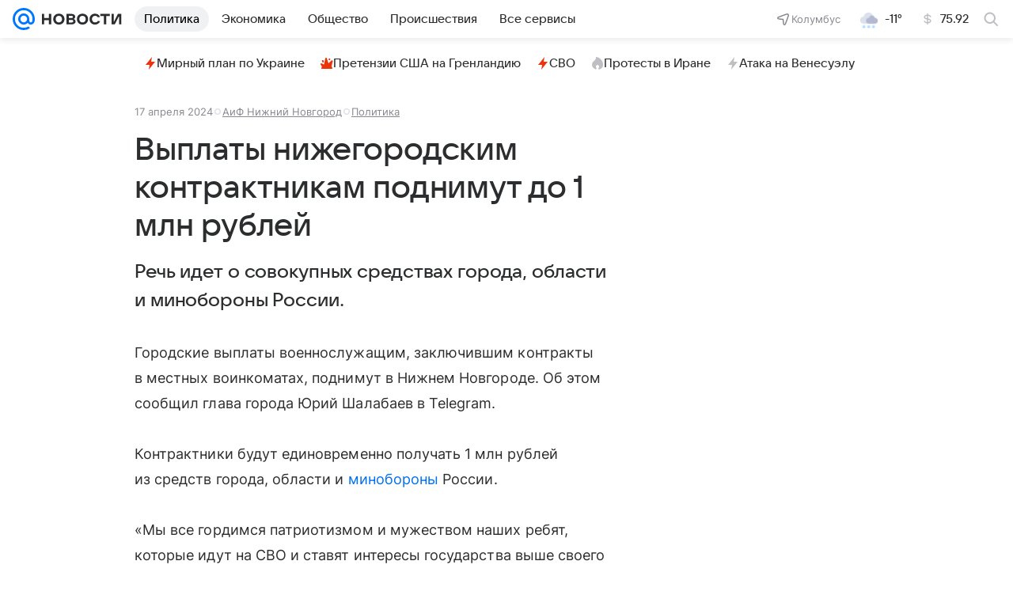

--- FILE ---
content_type: text/html
request_url: https://tns-counter.ru/nc01a**R%3Eundefined*vk/ru/UTF-8/tmsec=mx3_mail_news/981089414***
body_size: 15
content:
260C771B69756BA2G1769302946:260C771B69756BA2G1769302946

--- FILE ---
content_type: text/css
request_url: https://news.mail.ru/js/cmpld/react/pages/news/Article/client.css?mkma7n8a
body_size: 85137
content:
body,html{background-color:#fff;background-color:var(--vkui--color-background);color:#2c2d2e;color:var(--vkui--color-text-primary);margin:0;min-height:100%;padding:0;-webkit-tap-highlight-color:transparent;font-family:Inter,Helvetica,Arial,sans-serif;font-family:var(--vkui--font-family-base);font-weight:400;font-weight:var(--vkui--font-weight-base3);-webkit-font-smoothing:antialiased;-moz-osx-font-smoothing:grayscale}.dfe7838f95{color:#0070f0;color:var(--vkui--color-text-link);text-decoration:none}.dfe7838f95:visited{color:#528fdf;color:var(--vkui--color-text-link-visited)}.ce3581ad10{text-decoration:underline}.ce3581ad10,.ce3581ad10:visited{color:inherit}.a334cd468c:before{bottom:0;content:"";display:block;left:0;position:absolute;right:0;top:0;z-index:1;z-index:var(--z-index-level1)}@media (min-width:660px){.dfe7838f95:focus,.dfe7838f95:hover{text-decoration:underline}.ce3581ad10:focus,.ce3581ad10:hover{text-decoration:none}}.f7065476f0{align-items:center;box-sizing:border-box;display:flex;position:relative;-webkit-user-select:none;-moz-user-select:none;user-select:none;white-space:nowrap}.d88b9cd94e{padding:0 16px;padding:0 var(--vkui--x4)}.fbbeb10008{align-items:center;border-radius:16px;border-radius:var(--vkui--x4);box-sizing:border-box;color:#000;color:var(--portal-menu-color-black);cursor:pointer;display:flex;height:32px;height:var(--vkui--x8);justify-content:center;min-width:32px;min-width:var(--vkui--x8);padding:0 4px;padding:0 var(--vkui--x1);text-decoration:none}.fbbeb10008,.fbbeb10008:visited{color:rgba(39,43,55,.3);color:var(--portal-menu-color-icon);text-decoration:none}.fbbeb10008:hover{color:rgba(39,43,55,.34);color:var(--portal-menu-color-icon--hover);text-decoration:none}.fbbeb10008:active{color:rgba(39,43,55,.38);color:var(--portal-menu-color-icon--active);text-decoration:none}[aria-describedby] .fbbeb10008{background-color:#fff;background-color:var(--portal-menu-promo-item-background);color:#07f;color:var(--vkui--color-primary-base)}@media (prefers-color-scheme:dark) and (max-width:659px){[aria-describedby] .fbbeb10008{background:#f6f7f8;background:var(--vkui--color-background-tertiary)}}.eeef41c3b6{flex-grow:1;max-width:50%}.c092906ff3{align-items:center;background:rgba(0,16,61,.06);background:var(--vkui--color-background-secondary-alpha);border-radius:8px;border-radius:var(--vkui--x2);box-sizing:border-box;display:flex;height:40px;height:var(--vkui--x10);justify-content:center;min-width:40px;min-width:var(--vkui--x10);width:100%}.c092906ff3,a.c092906ff3,a.c092906ff3:visited{color:#2c2d2e;color:var(--vkui--color-icon-primary)}a.c092906ff3,a.c092906ff3:visited{cursor:pointer;text-decoration:none}a.c092906ff3:hover{background:rgba(0,16,61,.1);background:var(--vkui--color-background-secondary-alpha--hover);text-decoration:none}a.c092906ff3:active{background:rgba(0,16,61,.14);background:var(--vkui--color-background-secondary-alpha--active);text-decoration:none}body .d8bb3466c1{color:#87898f;color:var(--vkui--color-text-secondary)}body .f015b0ace2{color:#fff;color:var(--vkui--color-text-contrast)}body .bcce9781f6{color:#fff;color:var(--vkui--color-text-contrast-themed)}body .a9b834a33b{color:#0070f0;color:var(--vkui--color-text-accent)}body .da9b67b992{color:#ed330a;color:var(--vkui--color-text-negative)}body .a0d2167ee8{color:#2c2d2e;color:var(--vkui--color-text-muted)}body .b52cd34164{color:#797a80;color:var(--vkui--color-text-subhead)}body .bf54f10348{color:#aaadb3;color:var(--vkui--color-text-tertiary)}body .ff9770cd89{color:#0dc268;color:var(--vkui--color-text-positive)}body .bbbcba9710{color:#0070f0;color:var(--vkui--color-text-link)}.cca994f104{color:#2c2d2e;color:var(--vkui--color-text-primary);font-family:Inter,Helvetica,Arial,sans-serif;font-size:16px;font-weight:400;line-height:20px}@media (prefers-color-scheme:dark) and (max-width:659px){.cca994f104{font-family:Inter,Helvetica,Arial,sans-serif;font-size:16px;font-weight:400;line-height:20px}}@media (min-width:660px){.cca994f104{font-family:Inter,Helvetica,Arial,sans-serif;font-size:15px;font-weight:400;line-height:20px}@media (prefers-color-scheme:dark) and (max-width:659px){.cca994f104{font-family:Inter,Helvetica,Arial,sans-serif;font-size:15px;font-weight:400;line-height:20px}}}.a391bf01b0{font-family:VKSansDisplay,MailSans,Inter,Helvetica,Arial,sans-serif;font-size:16px;font-weight:500;line-height:20px}@media (prefers-color-scheme:dark) and (max-width:659px){.a391bf01b0{font-family:VKSansDisplay,MailSans,Inter,Helvetica,Arial,sans-serif;font-size:16px;font-weight:500;line-height:20px}}.d95d596446{font-family:VKSansDisplay,MailSans,Inter,Helvetica,Arial,sans-serif;font-size:15px;font-weight:500;line-height:20px}@media (prefers-color-scheme:dark) and (max-width:659px){.d95d596446{font-family:VKSansDisplay,MailSans,Inter,Helvetica,Arial,sans-serif;font-size:15px;font-weight:500;line-height:20px}}.c7aed0d7f3{font-family:Inter,Helvetica,Arial,sans-serif;font-size:15px;font-weight:400;line-height:20px}@media (prefers-color-scheme:dark) and (max-width:659px){.c7aed0d7f3{font-family:Inter,Helvetica,Arial,sans-serif;font-size:15px;font-weight:400;line-height:20px}}.afb793609b{font-family:Inter,Helvetica,Arial,sans-serif;font-size:16px;font-weight:400;line-height:20px}@media (prefers-color-scheme:dark) and (max-width:659px){.afb793609b{font-family:Inter,Helvetica,Arial,sans-serif;font-size:16px;font-weight:400;line-height:20px}}.ab26e3034a{font-family:VKSansDisplay,MailSans,Inter,Helvetica,Arial,sans-serif;font-size:14px;font-weight:400;line-height:18px}@media (prefers-color-scheme:dark) and (max-width:659px){.ab26e3034a{font-family:VKSansDisplay,MailSans,Inter,Helvetica,Arial,sans-serif;font-size:14px;font-weight:400;line-height:18px}}.a9c76ad6b1{font-family:Inter,Helvetica,Arial,sans-serif;font-size:13px;font-weight:400;line-height:18px}@media (prefers-color-scheme:dark) and (max-width:659px){.a9c76ad6b1{font-family:Inter,Helvetica,Arial,sans-serif;font-size:13px;font-weight:400;line-height:18px}}.f4c8d8d4fc{font-family:Inter,Helvetica,Arial,sans-serif;font-size:13px;font-weight:400;letter-spacing:.3px;line-height:18px;text-transform:uppercase}@media (prefers-color-scheme:dark) and (max-width:659px){.f4c8d8d4fc{font-family:Inter,Helvetica,Arial,sans-serif;font-size:13px;font-weight:400;letter-spacing:.3px;line-height:18px;text-transform:uppercase}}.b40da9586c{font-family:Inter,Helvetica,Arial,sans-serif;font-size:12px;font-weight:400;line-height:16px}@media (prefers-color-scheme:dark) and (max-width:659px){.b40da9586c{font-family:Inter,Helvetica,Arial,sans-serif;font-size:12px;font-weight:400;line-height:16px}}.df0c331d74{font-family:Inter,Helvetica,Arial,sans-serif;font-size:11px;font-weight:400;line-height:14px}@media (prefers-color-scheme:dark) and (max-width:659px){.df0c331d74{font-family:Inter,Helvetica,Arial,sans-serif;font-size:11px;font-weight:400;line-height:14px}}.d85f739e18{font-family:Inter,Helvetica,Arial,sans-serif;font-size:9px;font-weight:400;line-height:12px}@media (prefers-color-scheme:dark) and (max-width:659px){.d85f739e18{font-family:Inter,Helvetica,Arial,sans-serif;font-size:9px;font-weight:400;line-height:12px}}.d37947285c{font-family:Inter,Helvetica,Arial,sans-serif;font-size:12px;font-weight:400;letter-spacing:.26px;line-height:16px;text-transform:uppercase}@media (prefers-color-scheme:dark) and (max-width:659px){.d37947285c{font-family:Inter,Helvetica,Arial,sans-serif;font-size:12px;font-weight:400;letter-spacing:.26px;line-height:16px;text-transform:uppercase}}.bf043a1402{font-family:Inter,Helvetica,Arial,sans-serif;font-size:11px;font-weight:400;letter-spacing:.22px;line-height:14px;text-transform:uppercase}@media (prefers-color-scheme:dark) and (max-width:659px){.bf043a1402{font-family:Inter,Helvetica,Arial,sans-serif;font-size:11px;font-weight:400;letter-spacing:.22px;line-height:14px;text-transform:uppercase}}.bffe3f57d5{font-family:Inter,Helvetica,Arial,sans-serif;font-size:9px;font-weight:400;letter-spacing:.16px;line-height:12px;text-transform:uppercase}@media (prefers-color-scheme:dark) and (max-width:659px){.bffe3f57d5{font-family:Inter,Helvetica,Arial,sans-serif;font-size:9px;font-weight:400;letter-spacing:.16px;line-height:12px;text-transform:uppercase}}.c4ea30f154{font-family:VKSansDisplay,MailSans,Inter,Helvetica,Arial,sans-serif;font-size:15px;font-weight:400;line-height:20px}@media (prefers-color-scheme:dark) and (max-width:659px){.c4ea30f154{font-family:VKSansDisplay,MailSans,Inter,Helvetica,Arial,sans-serif;font-size:15px;font-weight:400;line-height:20px}}.facfc1271e{font-size:14px;font-weight:400;line-height:22px}@media (prefers-color-scheme:dark) and (max-width:659px){.facfc1271e{font-size:14px;font-weight:400;line-height:22px}}.e944de1c2c{font-size:13px;font-weight:400;letter-spacing:.05em;line-height:16px}@media (prefers-color-scheme:dark) and (max-width:659px){.e944de1c2c{font-size:13px;font-weight:400;letter-spacing:.05em;line-height:16px}}.c6d5585012{font-family:VKSansDisplay,MailSans,Inter,Helvetica,Arial,sans-serif;font-size:18px;font-weight:500;letter-spacing:-.005em;line-height:26px}@media (prefers-color-scheme:dark) and (max-width:659px){.c6d5585012{font-family:VKSansDisplay,MailSans,Inter,Helvetica,Arial,sans-serif;font-size:18px;font-weight:500;letter-spacing:-.005em;line-height:26px}}.a41e4ad46f{font-family:Inter,Helvetica,Arial,sans-serif;font-size:16px;font-weight:400;letter-spacing:.003em;line-height:28px}@media (prefers-color-scheme:dark) and (max-width:659px){.a41e4ad46f{font-family:Inter,Helvetica,Arial,sans-serif;font-size:16px;font-weight:400;letter-spacing:.003em;line-height:28px}}.c347f8a549{font-size:16px;font-weight:400;line-height:24px}@media (prefers-color-scheme:dark) and (max-width:659px){.c347f8a549{font-size:16px;font-weight:400;line-height:24px}}.a267fdcbc1{font-family:VKSansDisplay,MailSans,Inter,Helvetica,Arial,sans-serif;font-size:18px;font-weight:500;letter-spacing:-.005em;line-height:26px}@media (prefers-color-scheme:dark) and (max-width:659px){.a267fdcbc1{font-family:VKSansDisplay,MailSans,Inter,Helvetica,Arial,sans-serif;font-size:18px;font-weight:500;letter-spacing:-.005em;line-height:26px}}.e1b11803e2{font-family:VKSansDisplay,MailSans,Inter,Helvetica,Arial,sans-serif;font-size:18px;font-weight:600;letter-spacing:-.005em;line-height:24px}@media (prefers-color-scheme:dark) and (max-width:659px){.e1b11803e2{font-family:VKSansDisplay,MailSans,Inter,Helvetica,Arial,sans-serif;font-size:18px;font-weight:600;letter-spacing:-.005em;line-height:24px}}.f8066af783{font-family:Inter,Helvetica,Arial,sans-serif;font-size:16px;font-style:italic;font-weight:700;letter-spacing:.003em;line-height:28px}@media (prefers-color-scheme:dark) and (max-width:659px){.f8066af783{font-family:Inter,Helvetica,Arial,sans-serif;font-size:16px;font-style:italic;font-weight:700;letter-spacing:.003em;line-height:28px}}@media (min-width:660px){.a391bf01b0{font-family:VKSansDisplay,MailSans,Inter,Helvetica,Arial,sans-serif;font-size:15px;font-weight:500;line-height:20px}@media (prefers-color-scheme:dark) and (max-width:659px){.a391bf01b0{font-family:VKSansDisplay,MailSans,Inter,Helvetica,Arial,sans-serif;font-size:15px;font-weight:500;line-height:20px}}}@media (min-width:660px){.d95d596446{font-family:VKSansDisplay,MailSans,Inter,Helvetica,Arial,sans-serif;font-size:14px;font-weight:500;line-height:20px}@media (prefers-color-scheme:dark) and (max-width:659px){.d95d596446{font-family:VKSansDisplay,MailSans,Inter,Helvetica,Arial,sans-serif;font-size:14px;font-weight:500;line-height:20px}}}@media (min-width:660px){.ab26e3034a{font-family:VKSansDisplay,MailSans,Inter,Helvetica,Arial,sans-serif;font-size:13px;font-weight:400;line-height:18px}@media (prefers-color-scheme:dark) and (max-width:659px){.ab26e3034a{font-family:VKSansDisplay,MailSans,Inter,Helvetica,Arial,sans-serif;font-size:13px;font-weight:400;line-height:18px}}}@media (min-width:660px){.afb793609b{font-family:Inter,Helvetica,Arial,sans-serif;font-size:15px;font-weight:400;line-height:20px}@media (prefers-color-scheme:dark) and (max-width:659px){.afb793609b{font-family:Inter,Helvetica,Arial,sans-serif;font-size:15px;font-weight:400;line-height:20px}}}@media (min-width:660px){.facfc1271e{font-size:16px;font-weight:400;line-height:26px}@media (prefers-color-scheme:dark) and (max-width:659px){.facfc1271e{font-size:16px;font-weight:400;line-height:26px}}}@media (min-width:660px){.e944de1c2c{font-size:15px;font-weight:400;letter-spacing:.05em;line-height:20px}@media (prefers-color-scheme:dark) and (max-width:659px){.e944de1c2c{font-size:15px;font-weight:400;letter-spacing:.05em;line-height:20px}}}@media (min-width:660px){.c6d5585012{font-family:VKSansDisplay,MailSans,Inter,Helvetica,Arial,sans-serif;font-size:24px;font-weight:500;letter-spacing:-.005em;line-height:36px}@media (prefers-color-scheme:dark) and (max-width:659px){.c6d5585012{font-family:VKSansDisplay,MailSans,Inter,Helvetica,Arial,sans-serif;font-size:24px;font-weight:500;letter-spacing:-.005em;line-height:36px}}}@media (min-width:660px){.a41e4ad46f{font-family:Inter,Helvetica,Arial,sans-serif;font-size:18px;font-weight:400;letter-spacing:.003em;line-height:32px}@media (prefers-color-scheme:dark) and (max-width:659px){.a41e4ad46f{font-family:Inter,Helvetica,Arial,sans-serif;font-size:18px;font-weight:400;letter-spacing:.003em;line-height:32px}}}@media (min-width:660px){.a267fdcbc1{font-family:VKSansDisplay,MailSans,Inter,Helvetica,Arial,sans-serif;font-size:24px;font-weight:500;letter-spacing:-.005em;line-height:36px}@media (prefers-color-scheme:dark) and (max-width:659px){.a267fdcbc1{font-family:VKSansDisplay,MailSans,Inter,Helvetica,Arial,sans-serif;font-size:24px;font-weight:500;letter-spacing:-.005em;line-height:36px}}}@media (min-width:660px){.e1b11803e2{font-family:VKSansDisplay,MailSans,Inter,Helvetica,Arial,sans-serif;font-size:24px;font-weight:600;letter-spacing:-.005em;line-height:32px}@media (prefers-color-scheme:dark) and (max-width:659px){.e1b11803e2{font-family:VKSansDisplay,MailSans,Inter,Helvetica,Arial,sans-serif;font-size:24px;font-weight:600;letter-spacing:-.005em;line-height:32px}}}@media (min-width:660px){.f8066af783{font-family:Inter,Helvetica,Arial,sans-serif;font-size:18px;font-style:italic;font-weight:700;letter-spacing:.003em;line-height:32px}@media (prefers-color-scheme:dark) and (max-width:659px){.f8066af783{font-family:Inter,Helvetica,Arial,sans-serif;font-size:18px;font-style:italic;font-weight:700;letter-spacing:.003em;line-height:32px}}}.f5953ae5ed{display:block}.b553ce5fcb{align-items:center;border-radius:var(--portal-menu-border-radius-active);color:var(--portal-menu-color-text);padding:6px 12px;padding:6px var(--vkui--x3);position:relative}.b553ce5fcb,.e61d7f3ecc{display:flex}.e61d7f3ecc{width:auto}.e8afe9c73d{margin-right:8px;margin-right:var(--vkui--x2)}.e8afe9c73d,.f728208e24{color:#2c2d2e;color:var(--vkui--color-text-primary)}.f728208e24{margin-left:8px;margin-left:var(--vkui--x2)}.a35b728e60,.a35b728e60:visited{text-decoration:none}.a35b728e60:focus,.a35b728e60:hover{background-color:rgba(0,16,61,.04);background-color:var(--vkui--color-transparent--hover);text-decoration:none}.a35b728e60:active{background-color:rgba(0,16,61,.08);background-color:var(--vkui--color-transparent--active)}.c5aa14fcba .b553ce5fcb,.c5aa14fcba .b553ce5fcb:hover{background-color:var(--portal-menu-active-background)}.c5aa14fcba .e61d7f3ecc{color:var(--portal-menu-active-text)}.cdefbcab99{color:var(--portal-menu-color-icon);padding-right:16px;padding-right:var(--vkui--x4)}.ffc99539dd{min-width:16px;min-width:var(--vkui--x4)}@media (max-width:979px){.ffc99539dd{min-width:24px;min-width:var(--vkui--x6)}}.c402c20381{align-items:center;box-sizing:border-box;color:var(--portal-menu-color-icon);display:flex;height:100%;padding:0 8px 0 4px;padding:0 var(--vkui--x2) 0 var(--vkui--x1);position:absolute;right:0;top:0;z-index:1;z-index:var(--z-index-level1)}@media (max-width:979px){.c402c20381{padding-right:16px;padding-right:var(--vkui--x4)}}.ebfe950a8a{position:relative}.c012e56c06{padding-bottom:10px;padding-bottom:calc(var(--vkui--x2) + var(--vkui--x05));padding-left:32px;padding-left:var(--vkui--x8);padding-top:10px;padding-top:calc(var(--vkui--x2) + var(--vkui--x05))}.d52969f389 .c012e56c06{padding-left:16px;padding-left:var(--vkui--x4)}.f0e025b6ee .c012e56c06,.f0e025b6ee .c012e56c06:focus,.f0e025b6ee .c012e56c06:hover{background-color:rgba(0,16,61,.08);background-color:var(--portal-menu-burger-active-background);border-color:transparent;box-shadow:none}.f0e025b6ee .c012e56c06 .ee709b8422,.f0e025b6ee .c012e56c06:focus .ee709b8422,.f0e025b6ee .c012e56c06:hover .ee709b8422{color:#2c2d2e;color:var(--vkui--color-text-primary)}.e1a73ddccd{background:#f6f7f8;background:var(--vkui--color-background-tertiary);border-radius:20px 20px 0 0;border-radius:var(--portal-menu-border-radius-active) var(--portal-menu-border-radius-active) 0 0}.d83719d179,.f470375e4d{align-items:center;box-sizing:border-box;display:flex;height:100%;padding:0 16px 0 4px;padding:0 var(--vkui--x4) 0 var(--vkui--x1);position:absolute;right:0;top:0;z-index:1;z-index:var(--z-index-level1)}.f470375e4d{color:rgba(39,43,55,.3);color:var(--portal-menu-color-icon)}.d83719d179{color:#2c2d2e;color:var(--vkui--color-text-primary)}.bf42c6b6a0{position:relative}.b7be01a7fb{background:#f6f7f8;background:var(--vkui--color-background-tertiary);border-radius:0 0 var(--portal-menu-border-radius-active) var(--portal-menu-border-radius-active);display:flex;flex-direction:column;gap:4px;gap:var(--vkui--x1);margin-top:-4px;margin-top:calc(var(--vkui--x1)*-1);max-height:0;overflow:hidden;transition:max-height .18s ease-out,padding .18s ease-out}.bd2138fcbf{max-height:100%;padding:4px 0 0;padding:var(--vkui--x1) 0 0}.c41ca55a39{border-radius:8px;border-radius:var(--vkui--x2);padding:4px;padding:var(--vkui--x1)}.ecf3082f78{color:#87898f;color:var(--vkui--color-text-secondary)}.c6c5cad757{bottom:0;height:20px;overflow:hidden;position:absolute;width:20px}.c6c5cad757:after{border-radius:50%;box-shadow:0 0 0 100px #fff;box-shadow:0 0 0 100px var(--vkui--color-background-modal);content:"";height:200%;position:absolute;top:-100%;width:200%}.bb62c45769{right:-24px}.e926a68103{left:-24px}.e926a68103:after{left:-100%}:root{--dropdown-min-width:max(calc(100% + var(--vkui--x15)),100px)}.c616947841{background:#fff;background:var(--vkui--color-background-modal);border-radius:0 20px 20px 20px;border-radius:0 var(--vkui--x5) var(--vkui--x5) var(--vkui--x5);box-shadow:0 2px 6px 0 rgba(0,16,61,.06),0 16px 48px 0 rgba(0,16,61,.08),0 24px 68px 0 rgba(0,16,61,.16);box-shadow:var(--vkui--elevation4);box-sizing:border-box;display:none;left:-4px;left:calc(var(--vkui--x1)*-1);min-width:max(calc(100% + 60px),100px);min-width:var(--dropdown-min-width);padding:4px;padding:var(--vkui--x1);position:absolute;top:100%;visibility:hidden;z-index:-1}.ef70906656{line-height:32px;line-height:var(--vkui--x8);position:relative;z-index:4}.d100f4f4a3,.e40ce0fc75{visibility:hidden;z-index:4}.ad6579cbe6{cursor:pointer;position:relative;z-index:4}.ad6579cbe6:hover .c616947841{display:grid;grid-auto-flow:column;visibility:visible}.ad6579cbe6:hover[data-placement=left] .e40ce0fc75,.ad6579cbe6:hover[data-placement=mid] .d100f4f4a3,.ad6579cbe6:hover[data-placement=mid] .e40ce0fc75,.ad6579cbe6:hover[data-placement=right] .d100f4f4a3{visibility:visible}.ad6579cbe6:hover:before{box-shadow:0 2px 6px 0 rgba(0,16,61,.06),0 16px 48px 0 rgba(0,16,61,.08),0 24px 68px 0 rgba(0,16,61,.16);box-shadow:var(--vkui--elevation4);z-index:-1}.ad6579cbe6:hover:after,.ad6579cbe6:hover:before{border-radius:20px 20px 0 0;border-radius:var(--vkui--x5) var(--vkui--x5) 0 0;bottom:-2px;bottom:calc(var(--vkui--x05)*-1);content:"";left:-4px;left:calc(var(--vkui--x1)*-1);position:absolute;right:-4px;right:calc(var(--vkui--x1)*-1);top:-4px;top:calc(var(--vkui--x1)*-1)}.ad6579cbe6:hover:after{background:#fff;background:var(--vkui--color-background-modal);z-index:3}.ad6579cbe6:hover[data-placement=right] .c616947841{border-radius:0 20px 20px 20px;border-radius:0 var(--vkui--x5) var(--vkui--x5) var(--vkui--x5)}.ad6579cbe6:hover[data-placement=left] .c616947841{border-radius:20px 0 20px 20px;border-radius:var(--vkui--x5) 0 var(--vkui--x5) var(--vkui--x5);text-align:end}.ad6579cbe6:hover[data-placement=mid] .c616947841{border-radius:20px 20px 20px 20px;border-radius:var(--vkui--x5) var(--vkui--x5) var(--vkui--x5) var(--vkui--x5)}.c2ba798ada{margin-bottom:4px;margin-bottom:var(--vkui--x1)}.c2ba798ada:last-child{margin-bottom:0}.de6bba1bdd{padding-left:24px;padding-left:var(--vkui--x6);padding-right:16px;padding-right:var(--vkui--x4)}.bb0d2bc7bb .de6bba1bdd{padding-left:12px;padding-left:var(--vkui--x3)}.ff07e0c00c .de6bba1bdd,.ff07e0c00c .de6bba1bdd:focus,.ff07e0c00c .de6bba1bdd:hover{background-color:rgba(0,16,61,.06);background-color:var(--vkui--color-background-secondary-alpha);box-shadow:none}.b14730b7c2{--promo-item-icon-base-size:var(--vkui--x4);--promo-item-icon-base-margin:var(--vkui--x2);--promo-item-icon-wrapper-size:var(--vkui--x5);--promo-item-icon-wrapper-margin:calc(var(--promo-item-icon-base-margin) - (var(--promo-item-icon-wrapper-size) - var(--promo-item-icon-base-size))/2)}.e9d509874f{align-items:center;background:#fff;background:var(--portal-menu-promo-item-background);border-radius:8px;border-radius:var(--portal-menu-promo-item-border-radius);color:#2c2d2e;color:var(--portal-menu-color-text);display:flex;padding:6px 12px;padding:6px var(--vkui--x3);position:relative}@media (prefers-color-scheme:dark) and (max-width:659px){.e9d509874f{background:#f6f7f8;background:var(--vkui--color-background-tertiary)}}.e9d509874f,.e9d509874f:active,.e9d509874f:focus,.e9d509874f:hover,.e9d509874f:visited{color:#2c2d2e;color:var(--portal-menu-color-text);text-decoration:none}.e9d509874f:hover{background-color:rgba(0,16,61,.04);background-color:var(--vkui--color-transparent--hover)}.e9d509874f:active{background-color:rgba(0,16,61,.08);background-color:var(--vkui--color-transparent--active)}[aria-describedby] .e9d509874f,[aria-describedby] .e9d509874f:active,[aria-describedby] .e9d509874f:hover{background:#fff;background:var(--portal-menu-promo-item-background)}.d582feddc2{color:#2c2d2e;color:var(--portal-menu-color-text)}.caaaa76585{align-items:center;color:#07f;color:var(--vkui--color-primary-base);display:flex;height:var(--promo-item-icon-wrapper-size);justify-content:center;margin-right:var(--promo-item-icon-wrapper-margin);min-width:var(--promo-item-icon-wrapper-size)}.dc60928d90{margin-left:var(--promo-item-icon-wrapper-margin)}.b3be2bf35a{display:inline-block;flex:0 0 auto;vertical-align:text-bottom}.c53a882e3e{display:block;fill:#2c2d2e;fill:var(--vkui--color-icon-primary);height:16px;height:var(--vkui--size-icon-u-i--compact_x);width:16px;width:var(--vkui--size-icon-u-i--compact_x)}.c53a882e3e.a61c1f0612{fill:#fff;fill:var(--vkui--color-icon-contrast)}.c53a882e3e.cb357da61a{fill:#a5a7ad;fill:var(--vkui--color-icon-secondary)}@media (min-width:980px){.c53a882e3e{height:18px;height:var(--vkui--size-icon-u-i--regular);width:18px;width:var(--vkui--size-icon-u-i--regular)}}.d3bfb743f9{left:50%;position:absolute;text-align:center;top:50%;transform:translate(-50%,-50%)}.d3bfb743f9>svg{animation:d3bfb743f9 .85s linear infinite;display:inline-block;margin:0!important}@keyframes d3bfb743f9{0%{transform:rotate(0deg)}to{transform:rotate(1turn)}}.ea209de407{animation:none 0s ease 0s 1 normal none running;animation:initial;animation:unset}.a5718a196a{height:36px;position:relative;top:2px;width:36px}.ffdca31742{background-color:#f0f1f3;background-color:var(--vkui--color-background-secondary);color:#2c2d2e;color:var(--vkui--color-text-primary)}.ffdca31742 svg{fill:#2c2d2e;fill:var(--vkui--color-icon-primary)}.ffdca31742:hover{background-color:#e6e8ec;background-color:var(--vkui--color-background-secondary--hover)}.ffdca31742.a444089bdb,.ffdca31742:active{background-color:#dddfe4;background-color:var(--vkui--color-background-secondary--active)}.a3ea352e36{background-color:#f0f1f3;background-color:var(--vkui--color-background-secondary);color:#2c2d2e;color:var(--vkui--color-text-primary)}.a3ea352e36 svg{fill:#2c2d2e;fill:var(--vkui--color-icon-primary)}.a3ea352e36:hover{background-color:#e6e8ec;background-color:var(--vkui--color-background-secondary--hover)}.a3ea352e36.a444089bdb,.a3ea352e36:active{background-color:#dddfe4;background-color:var(--vkui--color-background-secondary--active)}.dc2a45374f{background-color:#07f;background-color:var(--vkui--color-primary-base);color:#fff;color:var(
    --media-ui--button-color-text-primary,var(--vkui--color-text-contrast)
  )}.dc2a45374f svg{fill:#fff;fill:var(
      --media-ui--button-color-text-primary,var(--vkui--color-text-contrast)
    )}.dc2a45374f:hover{background-color:#0073f7;background-color:var(--vkui--color-primary-base--hover)}.dc2a45374f.a444089bdb,.dc2a45374f:active{background-color:#006fef;background-color:var(--vkui--color-primary-base--active)}.c28dfebf69{background-color:#ed330a;background-color:var(--vkui--color-background-negative);color:#fff;color:var(--vkui--color-text-contrast)}.c28dfebf69 svg{fill:#fff;fill:var(--vkui--color-icon-contrast)}.c28dfebf69:hover{background-color:#e4320c;background-color:var(--vkui--color-background-negative--hover)}.c28dfebf69.a444089bdb,.c28dfebf69:active{background-color:#da300e;background-color:var(--vkui--color-background-negative--active)}.dd828ab9c4{background-color:#0dc268;background-color:var(--vkui--color-background-positive);color:#fff;color:var(--vkui--color-text-contrast)}.dd828ab9c4 svg{fill:#fff;fill:var(--vkui--color-icon-contrast)}.dd828ab9c4:hover{background-color:#0cbb66;background-color:var(--vkui--color-background-positive--hover)}.dd828ab9c4.a444089bdb,.dd828ab9c4:active{background-color:#0cb465;background-color:var(--vkui--color-background-positive--active)}.d410262e65{background-color:transparent;color:#2c2d2e;color:var(--vkui--color-text-primary)}.d410262e65 svg{fill:#2c2d2e;fill:var(--vkui--color-text-primary)}.d410262e65:focus,.d410262e65:hover{background-color:rgba(0,0,0,.04);background-color:rgba(0,0,0,var(--vkui--tone-value-hover))}.d410262e65.a444089bdb,.d410262e65:active{background:rgba(0,0,0,.08);background:rgba(0,0,0,var(--vkui--tone-value-active))}.eae06aa191{background:#3f8ae0;background:var(--vkui--color-social-vk);color:#fff;color:var(--vkui--color-text-contrast)}.eae06aa191:not([disabled]):hover{background:#3c85d9;background:var(--vkui--color-social-vk--hover)}.eae06aa191.a444089bdb:not([disabled]):not([data-loading=true]),.eae06aa191:not([disabled]):not([data-loading=true]):active{background:#3a80d3;background:var(--vkui--color-social-vk--active)}.eae06aa191 svg{fill:#fff;fill:var(--vkui--color-text-contrast)}.ae256d320d{background:#ee8208;background:var(--vkui--color-social-ok);color:#fff;color:var(--vkui--color-text-contrast)}.ae256d320d:not([disabled]):hover{background:#e47d0a;background:var(--vkui--color-social-ok--hover)}.ae256d320d.a444089bdb:not([disabled]):not([data-loading=true]),.ae256d320d:not([disabled]):not([data-loading=true]):active{background:#db790c;background:var(--vkui--color-social-ok--active)}.ae256d320d svg{fill:#fff;fill:var(--vkui--color-text-contrast)}.cfb9c5b0f2{background:#117eda;background:var(--vkui--color-social-mir);color:#fff;color:var(--vkui--color-text-contrast)}.cfb9c5b0f2:not([disabled]):hover{background:#107ad4;background:var(--vkui--color-social-mir--hover)}.cfb9c5b0f2.a444089bdb:not([disabled]):not([data-loading=true]),.cfb9c5b0f2:not([disabled]):not([data-loading=true]):active{background:#1075cd;background:var(--vkui--color-social-mir--active)}.cfb9c5b0f2 svg{fill:#fff;fill:var(--vkui--color-text-contrast)}.e1f95869d8{background:#1877f2;background:var(--vkui--color-social-fb);color:#fff;color:var(--vkui--color-text-contrast)}.e1f95869d8:not([disabled]):hover{background:#1773eb;background:var(--vkui--color-social-fb--hover)}.e1f95869d8.a444089bdb:not([disabled]):not([data-loading=true]),.e1f95869d8:not([disabled]):not([data-loading=true]):active{background:#166fe4;background:var(--vkui--color-social-fb--active)}.e1f95869d8 svg{fill:#fff;fill:var(--vkui--color-text-contrast)}.ef9e93dff5{background:#1da1f2;background:var(--vkui--color-social-twitter);color:#fff;color:var(--vkui--color-text-contrast)}.ef9e93dff5 svg{fill:#fff;fill:var(--vkui--color-text-contrast)}.ef9e93dff5:not([disabled]):hover{background:#1c9beb;background:var(--vkui--color-social-twitter--hover)}.ef9e93dff5.a444089bdb:not([disabled]):not([data-loading=true]),.ef9e93dff5:not([disabled]):not([data-loading=true]):active{background:#1b95e4;background:var(--vkui--color-social-twitter--active)}.e143c313fc{background:#07f;background:var(--vkui--color-background-accent);color:#fff;color:var(--vkui--color-text-contrast)}.e143c313fc:not([disabled]):hover{background:#005aed}.e143c313fc:not([disabled]):not([data-loading=true]):active{background:#0054de}.e143c313fc svg{fill:#fff;fill:var(--vkui--color-text-contrast)}.ac9eadedfa{background:#fff;background:var(--vkui--color-background-content);color:#2c2d2e;color:var(--vkui--color-text-primary)}.ac9eadedfa:not([disabled]):hover{background:#e6e8ec;background:var(--vkui--color-background-secondary--hover)}.ac9eadedfa:not([disabled]):not([data-loading=true]):active{background:#dddfe4;background:var(--vkui--color-background-secondary--active)}.ac9eadedfa svg{fill:#2c2d2e;fill:var(--vkui--color-icon-primary)}.ac003b1825{background:rgba(0,119,255,.06);background:var(--vkui--color-background-accent-tint-themed-alpha);color:#0070f0;color:var(--vkui--color-text-accent)}.ac003b1825:not([disabled]):hover{background:rgba(0,119,255,.1);background:var(--vkui--color-background-accent-tint-themed-alpha--hover)}.ac003b1825:not([disabled]):not([data-loading=true]):active{background:rgba(0,119,255,.14);background:var(--vkui--color-background-accent-tint-themed-alpha--active)}.ac003b1825 svg{fill:#07f;fill:var(--vkui--color-icon-accent)}.c51adf66d0{--height:var(--vkui--size-button-medium-height--regular);-webkit-appearance:none;-moz-appearance:none;appearance:none;border:none;border-radius:8px;border-radius:var(--vkui--size-border-radius--regular);box-sizing:border-box;cursor:pointer;display:inline-block;font-family:VKSansDisplay,MailSans,Inter,Helvetica,Arial,sans-serif;font-family:var(--vkui--font-family-accent);font-family:Inter,Helvetica,Arial,sans-serif;font-size:16px;font-weight:400;height:36px;height:var(--height);line-height:20px;margin:0;outline:none;padding:0 20px;padding:0 var(--vkui--size-button-padding-horizontal--regular);position:relative}@media (prefers-color-scheme:dark) and (max-width:659px){.c51adf66d0{font-family:Inter,Helvetica,Arial,sans-serif;font-size:16px;font-weight:400;line-height:20px}}.c51adf66d0 svg{display:block;height:18px;height:var(--vkui--size-icon-u-i--regular);width:18px;width:var(--vkui--size-icon-u-i--regular)}.c51adf66d0.e42c30597c{width:100%}.c51adf66d0.cda2b6e1c2{--height:var(--vkui--size-button-small-height--regular)}.c51adf66d0.cda2b6e1c2 svg{height:16px;height:var(--vkui--size-icon-u-i--compact);width:16px;width:var(--vkui--size-icon-u-i--compact)}.c51adf66d0.b55316b99c{--height:var(--vkui--size-button-large-height--regular)}.c51adf66d0.a3459a0fa2{--height:calc(var(--vkui--size-button-large-height--regular) + 4px)}.c51adf66d0.bed4fa3f0e{border-radius:calc(var(--height)/2)}.b32623b4b7{display:flex;width:100%}.b32623b4b7,.f050add648{align-items:center;height:100%;justify-content:center}.f050add648{display:inline-flex;overflow:hidden}.f050add648>span{display:block;flex-shrink:0}.f050add648>span:last-child{display:block;flex-shrink:1;max-width:100%;overflow:hidden;text-overflow:ellipsis;white-space:nowrap}.d67da261da{text-decoration:none!important}.dbffe152e9{margin-right:8px;margin-right:var(--vkui--size-icon-margin--regular)}.ebb1316f3c{margin-left:8px;margin-left:var(--vkui--size-icon-margin--regular)}.e227fdf7a2{height:18px;height:var(--vkui--size-icon-u-i--regular);width:18px;width:var(--vkui--size-icon-u-i--regular)}.c51adf66d0.f28092400f{cursor:default;pointer-events:none}.c51adf66d0.f28092400f>.b32623b4b7{visibility:hidden}.c51adf66d0.ba253ed323{cursor:default;opacity:.48;opacity:var(--vkui--opacity-disable);pointer-events:none}.c51adf66d0.c45ef4424a{padding:0;width:var(--height)}.c51adf66d0.c45ef4424a .dbffe152e9,.c51adf66d0.c45ef4424a .ebb1316f3c,.c51adf66d0.c45ef4424a svg{margin:0}.c299ca6212{display:flex}.c299ca6212 button:not(:last-child){border-bottom-right-radius:0;border-top-right-radius:0;margin-right:-1px}.c299ca6212 button:not(:first-child){border-bottom-left-radius:0;border-top-left-radius:0}@media (min-width:980px){.c51adf66d0{font-family:Inter,Helvetica,Arial,sans-serif;font-size:15px;font-weight:400;line-height:20px}@media (prefers-color-scheme:dark) and (max-width:659px){.c51adf66d0{font-family:Inter,Helvetica,Arial,sans-serif;font-size:15px;font-weight:400;line-height:20px}}}.a4ac31a020{background-color:#f0f1f3;background-color:var(--vkui--color-background-secondary);color:#2c2d2e;color:var(--vkui--color-text-primary)}.a4ac31a020 svg{fill:#2c2d2e;fill:var(--vkui--color-icon-primary)}.a4ac31a020:hover{background-color:#e6e8ec;background-color:var(--vkui--color-background-secondary--hover)}.a4ac31a020.e3d5778c17,.a4ac31a020:active{background-color:#dddfe4;background-color:var(--vkui--color-background-secondary--active)}.f7b189593b{background-color:#f0f1f3;background-color:var(--vkui--color-background-secondary);color:#2c2d2e;color:var(--vkui--color-text-primary)}.f7b189593b svg{fill:#2c2d2e;fill:var(--vkui--color-icon-primary)}.f7b189593b:hover{background-color:#e6e8ec;background-color:var(--vkui--color-background-secondary--hover)}.f7b189593b.e3d5778c17,.f7b189593b:active{background-color:#dddfe4;background-color:var(--vkui--color-background-secondary--active)}.e99e558be3{background-color:#07f;background-color:var(--vkui--color-primary-base);color:#fff;color:var(
    --media-ui--button-color-text-primary,var(--vkui--color-text-contrast)
  )}.e99e558be3 svg{fill:#fff;fill:var(
      --media-ui--button-color-text-primary,var(--vkui--color-text-contrast)
    )}.e99e558be3:hover{background-color:#0073f7;background-color:var(--vkui--color-primary-base--hover)}.e99e558be3.e3d5778c17,.e99e558be3:active{background-color:#006fef;background-color:var(--vkui--color-primary-base--active)}.a210186056{background-color:#ed330a;background-color:var(--vkui--color-background-negative);color:#fff;color:var(--vkui--color-text-contrast)}.a210186056 svg{fill:#fff;fill:var(--vkui--color-icon-contrast)}.a210186056:hover{background-color:#e4320c;background-color:var(--vkui--color-background-negative--hover)}.a210186056.e3d5778c17,.a210186056:active{background-color:#da300e;background-color:var(--vkui--color-background-negative--active)}.f07700d540{background-color:#0dc268;background-color:var(--vkui--color-background-positive);color:#fff;color:var(--vkui--color-text-contrast)}.f07700d540 svg{fill:#fff;fill:var(--vkui--color-icon-contrast)}.f07700d540:hover{background-color:#0cbb66;background-color:var(--vkui--color-background-positive--hover)}.f07700d540.e3d5778c17,.f07700d540:active{background-color:#0cb465;background-color:var(--vkui--color-background-positive--active)}.c9244239e4{background-color:transparent;color:#2c2d2e;color:var(--vkui--color-text-primary)}.c9244239e4 svg{fill:#2c2d2e;fill:var(--vkui--color-text-primary)}.c9244239e4:focus,.c9244239e4:hover{background-color:rgba(0,0,0,.04);background-color:rgba(0,0,0,var(--vkui--tone-value-hover))}.c9244239e4.e3d5778c17,.c9244239e4:active{background:rgba(0,0,0,.08);background:rgba(0,0,0,var(--vkui--tone-value-active))}.b56caba81e{background:#3f8ae0;background:var(--vkui--color-social-vk);color:#fff;color:var(--vkui--color-text-contrast)}.b56caba81e:not([disabled]):hover{background:#3c85d9;background:var(--vkui--color-social-vk--hover)}.b56caba81e.e3d5778c17:not([disabled]):not([data-loading=true]),.b56caba81e:not([disabled]):not([data-loading=true]):active{background:#3a80d3;background:var(--vkui--color-social-vk--active)}.b56caba81e svg{fill:#fff;fill:var(--vkui--color-text-contrast)}.efad224efc{background:#ee8208;background:var(--vkui--color-social-ok);color:#fff;color:var(--vkui--color-text-contrast)}.efad224efc:not([disabled]):hover{background:#e47d0a;background:var(--vkui--color-social-ok--hover)}.efad224efc.e3d5778c17:not([disabled]):not([data-loading=true]),.efad224efc:not([disabled]):not([data-loading=true]):active{background:#db790c;background:var(--vkui--color-social-ok--active)}.efad224efc svg{fill:#fff;fill:var(--vkui--color-text-contrast)}.d9470e7975{background:#117eda;background:var(--vkui--color-social-mir);color:#fff;color:var(--vkui--color-text-contrast)}.d9470e7975:not([disabled]):hover{background:#107ad4;background:var(--vkui--color-social-mir--hover)}.d9470e7975.e3d5778c17:not([disabled]):not([data-loading=true]),.d9470e7975:not([disabled]):not([data-loading=true]):active{background:#1075cd;background:var(--vkui--color-social-mir--active)}.d9470e7975 svg{fill:#fff;fill:var(--vkui--color-text-contrast)}.b28fe41132{background:#1877f2;background:var(--vkui--color-social-fb);color:#fff;color:var(--vkui--color-text-contrast)}.b28fe41132:not([disabled]):hover{background:#1773eb;background:var(--vkui--color-social-fb--hover)}.b28fe41132.e3d5778c17:not([disabled]):not([data-loading=true]),.b28fe41132:not([disabled]):not([data-loading=true]):active{background:#166fe4;background:var(--vkui--color-social-fb--active)}.b28fe41132 svg{fill:#fff;fill:var(--vkui--color-text-contrast)}.f3904bee76{background:#1da1f2;background:var(--vkui--color-social-twitter);color:#fff;color:var(--vkui--color-text-contrast)}.f3904bee76 svg{fill:#fff;fill:var(--vkui--color-text-contrast)}.f3904bee76:not([disabled]):hover{background:#1c9beb;background:var(--vkui--color-social-twitter--hover)}.f3904bee76.e3d5778c17:not([disabled]):not([data-loading=true]),.f3904bee76:not([disabled]):not([data-loading=true]):active{background:#1b95e4;background:var(--vkui--color-social-twitter--active)}.d658d8ab1b{background:#07f;background:var(--vkui--color-background-accent);color:#fff;color:var(--vkui--color-text-contrast)}.d658d8ab1b:not([disabled]):hover{background:#005aed}.d658d8ab1b:not([disabled]):not([data-loading=true]):active{background:#0054de}.d658d8ab1b svg{fill:#fff;fill:var(--vkui--color-text-contrast)}.e32ccc6153{background:#fff;background:var(--vkui--color-background-content);color:#2c2d2e;color:var(--vkui--color-text-primary)}.e32ccc6153:not([disabled]):hover{background:#e6e8ec;background:var(--vkui--color-background-secondary--hover)}.e32ccc6153:not([disabled]):not([data-loading=true]):active{background:#dddfe4;background:var(--vkui--color-background-secondary--active)}.e32ccc6153 svg{fill:#2c2d2e;fill:var(--vkui--color-icon-primary)}.d949a2de77{background:rgba(0,119,255,.06);background:var(--vkui--color-background-accent-tint-themed-alpha);color:#0070f0;color:var(--vkui--color-text-accent)}.d949a2de77:not([disabled]):hover{background:rgba(0,119,255,.1);background:var(--vkui--color-background-accent-tint-themed-alpha--hover)}.d949a2de77:not([disabled]):not([data-loading=true]):active{background:rgba(0,119,255,.14);background:var(--vkui--color-background-accent-tint-themed-alpha--active)}.d949a2de77 svg{fill:#07f;fill:var(--vkui--color-icon-accent)}.c5868111d9,.d1bb8aca4f{position:relative}.d1bb8aca4f{height:32px;height:var(--vkui--x8);opacity:1;transition:opacity .1s ease-out;z-index:1}@media (max-width:659px){.d1bb8aca4f{display:none}}.dec52172d3{align-items:center;background:#fff;border:1px solid rgba(0,16,61,.12);border:1px solid var(--vkui--color-field-border-alpha);border-radius:24px;border-radius:var(--vkui--x6);display:flex;height:100%;justify-content:space-between}.a136334bc3,.dec52172d3{box-sizing:border-box}.a136334bc3{color:var(--portal-menu-color-icon);padding-left:6px;padding-right:8px;padding-right:var(--vkui--x2)}.fa04680228{background:transparent;border:none;color:#2c2d2e;color:var(--vkui--color-text-primary);font-family:Inter,Helvetica,Arial,sans-serif;font-size:15px;font-weight:400;line-height:20px;outline:none;position:relative;width:100%}@media (prefers-color-scheme:dark) and (max-width:659px){.fa04680228{font-family:Inter,Helvetica,Arial,sans-serif;font-size:15px;font-weight:400;line-height:20px}}.fa04680228::-moz-placeholder{color:#aaadb3;color:var(--vkui--color-text-tertiary)}.fa04680228::placeholder{color:#aaadb3;color:var(--vkui--color-text-tertiary)}.f4adefb17c{background-color:#fff;border:1px solid #fff;border:var(--vkui--x025) solid #fff;border-radius:24px;border-radius:var(--vkui--x6);box-sizing:border-box;color:#0070f0;color:var(--vkui--color-text-link);font-size:15px;font-weight:500;height:30px;padding:0 12px;padding:0 var(--vkui--x3);position:relative}.f4adefb17c:hover{background-color:#f5f5f7;background-color:var(--vkui--color-background-content--hover)}.f4adefb17c:active{background-color:#ebecef;background-color:var(--vkui--color-background-content--active)}.c71d84f4ab{align-items:center;display:flex;gap:6px;justify-content:space-between}.c71d84f4ab,.f0212cbb99{width:100%}.e5798674cf{cursor:pointer}.f27f3850c2{display:none}.df6ba4b3be{align-items:center;bottom:0;display:inline-flex;height:var(--portal-menu-panel-header-height-mobile);padding:0 12px;padding:0 var(--vkui--x3);right:0;top:0;z-index:100;z-index:var(--z-index-over)}.df6ba4b3be,.df6ba4b3be:after{background-color:#fff;background-color:var(--vkui--color-background);left:0;position:absolute}.df6ba4b3be:after{content:"";height:100vh;top:100%;width:100%}.df6ba4b3be:before{border-top:1px solid rgba(0,16,61,.12);border-top:1px solid var(--vkui--color-field-border-alpha);bottom:0;content:"";left:12px;left:var(--vkui--x3);position:absolute;right:12px;right:var(--vkui--x3)}.b7534f53fe{border:0;border-radius:0;width:100%}.b89b697586{color:var(--portal-menu-color-icon)}.b89b697586:hover{color:var(--portal-menu-color-icon--hover)}.b89b697586:active{color:var(--portal-menu-color-icon--active)}.fd097666ba{background:transparent;border:none;color:#2c2d2e;color:var(--vkui--color-text-primary);font-family:Inter,Helvetica,Arial,sans-serif;font-size:16px;font-weight:400;line-height:20px;outline:none;padding:0;position:relative;width:100%}@media (prefers-color-scheme:dark) and (max-width:659px){.fd097666ba{font-family:Inter,Helvetica,Arial,sans-serif;font-size:16px;font-weight:400;line-height:20px}}.fd097666ba::-moz-placeholder{color:#aaadb3;color:var(--vkui--color-text-tertiary)}.fd097666ba::placeholder{color:#aaadb3;color:var(--vkui--color-text-tertiary)}.a4908f9402{display:flex;font-size:15px;width:100%}.d926609019{align-items:center;display:flex;height:32px;height:var(--vkui--x8);justify-content:center;padding:0;text-align:center;width:32px;width:var(--vkui--x8)}.d926609019:active,.d926609019:focus,.d926609019:hover{background:none}.c0d0fa6763{gap:6px;width:100%}.c0d0fa6763,.d2ad954f1e{align-items:center;display:flex}.d2ad954f1e{justify-content:center;padding:0 4px;padding:0 var(--vkui--x1)}input[type=text]::-ms-clear,input[type=text]::-ms-reveal{display:none;height:0;width:0}input[type=search]::-webkit-search-cancel-button,input[type=search]::-webkit-search-decoration,input[type=search]::-webkit-search-results-button,input[type=search]::-webkit-search-results-decoration{display:none}.ecad1d7504{display:inline-block}.d36a987784{--tooltip-color-bg:var(--vkui--color-background);background-color:transparent!important}.d36a987784,.d36a987784:before{height:16px;height:var(--vkui--x4);position:absolute;width:16px;width:var(--vkui--x4)}.d36a987784:before{background:var(--tooltip-color-bg);content:"";left:0;top:0;transform:rotate(45deg);z-index:-1}.d87b6ad7c0{--tooltip-color-bg:var(--vkui--color-background);--tooltip-color-text:var(--vkui--color-text-primary);background:#fff;background:var(--tooltip-color-bg);border-radius:8px;border-radius:var(--vkui--size-border-radius--regular);box-shadow:0 2px 6px 0 rgba(0,16,61,.06),0 16px 48px 0 rgba(0,16,61,.08),0 24px 68px 0 rgba(0,16,61,.16);box-shadow:var(--vkui--elevation4);box-sizing:border-box;color:#2c2d2e;color:var(--tooltip-color-text);display:none;max-width:100vw;outline:0;position:absolute;text-align:left;transition-duration:.18s;transition-property:visibility,opacity;visibility:hidden;z-index:1100;z-index:var(--z-index-tooltip)}.d87b6ad7c0.fcbf0d0774{z-index:450;z-index:var(--z-index-tooltip-underhead)}.d87b6ad7c0 .tooltip-container{box-sizing:border-box;max-width:350px;padding:16px;padding:var(--vkui--x4)}.d87b6ad7c0[data-state=hidden][data-animation=fade]{opacity:0}.d87b6ad7c0.edc460371e .tooltip-container{padding:16px;padding:var(--vkui--x4)}.d87b6ad7c0.a69e1287c1{border-radius:0;width:100%}.d87b6ad7c0[data-popper-placement^=bottom]{margin-top:12px;margin-top:var(--vkui--x3)}.d87b6ad7c0.d0e2e2bf67[data-popper-placement^=bottom]{margin-top:0}.d87b6ad7c0[data-popper-placement^=bottom] .d36a987784{top:-8px;top:calc(var(--vkui--x2)*-1);transform:rotate(45deg)}.d87b6ad7c0.d0e2e2bf67[data-popper-placement^=top]{margin-bottom:0}.d87b6ad7c0[data-popper-placement^=top] .d36a987784{bottom:-8px;bottom:calc(var(--vkui--x2)*-1);transform:rotate(45deg)}.d87b6ad7c0.d0e2e2bf67[data-popper-placement^=right]{margin-left:0}.d87b6ad7c0[data-popper-placement^=right] .d36a987784{left:-8px;left:calc(var(--vkui--x2)*-1);transform:rotate(45deg)}.d87b6ad7c0[data-popper-placement^=left] .d36a987784{right:-8px;right:calc(var(--vkui--x2)*-1)}.e307e5892d{position:relative;z-index:1;z-index:var(--z-index-level1)}.e5e7ae3004{display:inline-block;visibility:visible}.a685d32a93{--tooltip-color-text:var(--vkui--color-text-primary);--negative-padding-x4:calc(var(--vkui--x4)*-1);color:#2c2d2e;color:var(--tooltip-color-text);cursor:pointer;float:right;margin-right:-16px;margin-right:var(--negative-padding-x4);margin-top:-16px;margin-top:var(--negative-padding-x4);padding:16px;padding:var(--vkui--x4)}.a685d32a93 .fbfdb89c62{display:block}.a685d32a93[data-theme]{background-color:transparent}[data-popper-arrow][data-theme~=dark]:before,[data-theme~=dark]{background-color:#000;color:#fff}.b4d33e2109{border-radius:24px;border-radius:var(--vkui--x6)}.b4d33e2109 .tooltip-container{padding:8px;padding:var(--vkui--x2)}@media (max-width:659px){.b4d33e2109 .tooltip-container{max-width:none}}.a88513b521{cursor:pointer}.a88513b521[aria-describedby]{color:#07f;color:var(--vkui--color-primary-base);z-index:4}.d9400ac223{color:var(--portal-menu-color-icon);height:16px}.c1326bca79,.c1326bca79:visited{border-radius:var(--portal-menu-border-radius-active);box-sizing:border-box;color:#87898f;color:var(--vkui--color-text-secondary);padding:8px 12px;padding:var(--vkui--x2) var(--vkui--x3);text-decoration:none;width:100%}.c1326bca79:focus,.c1326bca79:hover{background-color:rgba(0,16,61,.04);background-color:var(--vkui--color-transparent--hover);text-decoration:none}.c1326bca79:active{background-color:rgba(0,16,61,.08);background-color:var(--vkui--color-transparent--active);text-decoration:none}.bfb7c6ff85{align-items:center;color:inherit;display:flex;gap:8px;gap:var(--vkui--x2)}.e229c8e9a8{overflow:hidden;text-overflow:ellipsis;white-space:nowrap}.e6072874b5{padding-bottom:4px;padding-bottom:var(--vkui--x1);padding-top:4px;padding-top:var(--vkui--x1)}@media (max-width:979px){.e6072874b5{padding:4px 0;padding:var(--vkui--x1) 0}}.cfdea2602e{padding:6px 16px;padding:6px var(--vkui--x4)}.bcd8a06903{height:24px;height:var(--vkui--x6)}.e322b37d29{font-family:Inter,Helvetica,Arial,sans-serif;font-size:12px;font-weight:400;line-height:16px}@media (prefers-color-scheme:dark) and (max-width:659px){.e322b37d29{font-family:Inter,Helvetica,Arial,sans-serif;font-size:12px;font-weight:400;line-height:16px}}.e322b37d29{color:#87898f;color:var(--vkui--color-text-secondary)}.d32a09f210{border:0;border-top-color:rgba(0,16,61,.12);border-top-color:var(--vkui--color-field-border-alpha);box-sizing:border-box;display:block;height:0;line-height:0;margin:0;padding:0}.b3d4cbddc5{border-top-style:solid;border-top-width:1px}.e25f1d615b{border-top-style:dotted;border-top-width:2px}@media (max-width:659px){.bac52f8a49{margin-bottom:16px;margin-bottom:var(--vkui--spacing-size-2xl);margin-top:16px;margin-top:var(--vkui--spacing-size-2xl)}}@media (min-width:660px){.bac52f8a49{margin-bottom:20px;margin-bottom:var(--vkui--spacing-size-3xl);margin-top:20px;margin-top:var(--vkui--spacing-size-3xl)}}.ad38bb0ed9{box-sizing:border-box;display:flex;flex:1;flex-basis:auto;flex-direction:row;min-width:0}.ad38bb0ed9.ab877b20fb{flex-direction:column}.b254babf10,.c91838a669,.effcfde697{box-sizing:border-box;flex-shrink:0}.b922da1c0b{box-sizing:border-box;display:block;flex:1;flex-basis:auto;min-width:0}@media (max-width:979px){.effcfde697{display:none}}@media (min-width:980px){.effcfde697{width:300px;width:var(--vkui--grid-aside-content--compact_x)}}@media (min-width:1300px){.effcfde697{width:380px;width:var(--vkui--grid-aside-content--large)}.effcfde697.aacc380481{width:300px;width:var(--vkui--grid-aside-content--compact_x)}}.a2b9c7b6bd{box-sizing:border-box;margin:0 auto}@media (max-width:659px){.a2b9c7b6bd{width:100%;width:var(--vkui--grid-wrapper-content--regular)}}@media (min-width:660px) and (max-width:979px){.a2b9c7b6bd{width:620px;width:var(--vkui--grid-wrapper-content--compact_x)}}@media (min-width:980px){.a2b9c7b6bd{width:940px;width:var(--vkui--grid-wrapper-content--compact)}}@media (min-width:1300px){.a2b9c7b6bd{width:1260px;width:var(--vkui--grid-wrapper-content--large)}}.e9730bb3ea{height:auto;margin-bottom:40px;margin-bottom:calc(var(--vkui--spacing-size-3xl)*2);max-width:calc(50% + 390px);max-width:calc(100% - (100% - var(--vkui--grid-main-content--large))/2);width:100%}.ab4b973f9e{max-width:100%}@media (max-width:659px){.e9730bb3ea{margin-left:16px;margin-left:var(--vkui--size-base-padding--compact_x);margin-right:16px;margin-right:var(--vkui--size-base-padding--compact_x);width:calc(100% - 32px);width:calc(100% - var(--vkui--size-base-padding--compact_x)*2)}}.f31c726b3f{bottom:0;left:0;opacity:0;overflow:auto;position:fixed;right:0;top:0;transition:.25s cubic-bezier(.4,0,.2,1);transition-property:visibility,opacity;visibility:hidden;z-index:1600;z-index:var(--z-index-overlay)}.f31c726b3f.a654839261{opacity:1;visibility:visible}.ebe2eb6ee2{position:relative;z-index:1;z-index:var(--z-index-level1)}.a7545dc7c0,.ebe2eb6ee2{height:100%;width:100%}.a7545dc7c0{background:rgba(0,0,0,.88);background:rgba(0,0,0,var(--vkui--tone-value-viewer));left:0;position:absolute;top:0}.eaced49d5c{transition:fill .2s ease-in-out}.c5bc09218f{cursor:pointer;padding:16px;padding:var(--vkui--x4);position:absolute;right:16px;right:var(--vkui--x4);top:16px;top:var(--vkui--x4);z-index:1;z-index:var(--z-index-level1)}.c5bc09218f:hover .eaced49d5c{fill:#07f;fill:var(--vkui--color-primary-base)}@media (max-width:979px){.c5bc09218f{right:0;top:8px;top:var(--vkui--x2)}}.dc2e970422{height:100%;position:relative;width:100%;-webkit-text-size-adjust:none}.e140f8496f{transform:translateZ(0)}.d3fd5c6dc7{height:100%}.b91e6042c5,.c69fa5dc00{bottom:0;left:0;position:fixed;right:0;z-index:1;z-index:var(--z-index-level1)}.c69fa5dc00{-webkit-tap-highlight-color:transparent;-webkit-touch-callout:none;background:rgba(0,0,0,.64);border-radius:48px 48px 0 0;border-radius:calc(var(--vkui--size-border-radius--regular)*6) calc(var(--vkui--size-border-radius--regular)*6) 0 0;display:flex;flex-direction:column;max-height:calc(100% - 60px);min-height:80px;overflow:hidden;padding:0 16px;padding:0 var(--vkui--x4);transform:translateY(calc(100% - 80px));transition:transform .2s}.de36538b5f{background:rgba(0,0,0,.88);transform:translateY(0)}.ca789491aa{cursor:pointer;padding:16px 0;padding:var(--vkui--x4) 0;position:relative}.ca789491aa:after{background:#fff;border-radius:2px;content:"";display:block;height:4px;margin:0 auto;width:40px}@media (min-width:980px){.ca789491aa{display:none}}.ed2e1de538{opacity:.12}.fd24c9c2bb{border-top:1px solid hsla(0,0%,100%,.16);display:flex;justify-content:center;padding:16px 0;padding:var(--vkui--x4) 0}@media (min-width:980px){.fd24c9c2bb{margin:0 40px;margin:0 var(--vkui--x10)}}.b77218c36c{font-weight:400;font-weight:var(--vkui--font-weight-base3);margin-right:8px;margin-right:var(--vkui--x2);white-space:nowrap}.ee44e01091{text-decoration:none}.ee44e01091:hover{color:#fff;color:var(--vkui--color-text-contrast);text-decoration:underline}.c98bc8456a{height:4px;left:0;padding:0 4px;position:absolute;right:0;top:4px;z-index:1;z-index:var(--z-index-level1)}.a942651899{display:flex}.df0f181ad1{background:hsla(0,0%,100%,.24);border-radius:2px;flex-grow:1;height:4px;margin:0 1px}.eb08c28065{background:#07f;background:var(--vkui--color-primary-base)}@media (min-width:980px){.dc2a3bfcff{display:block;left:0;margin:0 auto;position:relative;top:0;transform:none}}.a0b36af050{height:100%;overflow:hidden;transform:translateZ(0);width:100%}.a0b36af050:focus{outline:none}.e6604c9632{align-items:center;display:flex;height:100%;justify-content:space-around;overflow:auto;position:relative;scrollbar-width:none;-ms-overflow-style:none}.e6604c9632::-webkit-scrollbar{width:0}.dcc24724c7{margin:auto}@media (min-width:980px){.dcc24724c7{padding:20px 60px;padding:var(--vkui--x5) var(--vkui--x15)}.c74d2bae06 .dcc24724c7{padding-bottom:80px;padding-bottom:var(--vkui--x20)}}.f53bec9480{display:flex}.f2038a97c6{width:100%}@media (min-width:980px){.f2038a97c6{width:640px}}@media (min-width:1300px){.f2038a97c6{width:860px}}@media (min-width:1550px){.f2038a97c6{width:1020px}}@media (min-width:1680px){.f2038a97c6{width:1200px}}.f31c0af7f7{position:relative}.f0eb7b91c2{bottom:0;display:flex;height:100%;left:0;overflow:hidden;position:absolute;right:0;top:0;width:100%}@media (min-width:980px){.f0eb7b91c2{display:block;height:auto;position:relative;width:auto}}.cd3ab572a6{visibility:visible}.fd683d0648{visibility:hidden}.b4a5639459{width:100%;z-index:1;z-index:var(--z-index-level1)}@media (min-width:980px){.b4a5639459[data-ratio="1:1"]:before{padding-bottom:75%}}@media (min-width:1300px){.b4a5639459[data-ratio="1:1"]:before{padding-bottom:56.25%}}.c1a2b97415{background-color:#000;background-position:50%;background-repeat:no-repeat;background-size:cover;bottom:0;height:100%;left:0;position:absolute;right:0;top:0;width:100%;z-index:-1;z-index:var(--z-index-negative)}.bc7116e461{margin-left:20px;margin-left:var(--vkui--x5);min-height:620px;position:relative;width:300px}.ce599240ac{margin-bottom:16px;margin-bottom:var(--vkui--x4);max-height:100%;overflow:auto;scrollbar-width:none;-webkit-user-select:text;-moz-user-select:text;user-select:text;-ms-overflow-style:none}@media (min-width:980px){.ce599240ac{margin-bottom:0;margin-top:24px;margin-top:var(--vkui--x6);max-height:100px}}.ce599240ac::-webkit-scrollbar{width:0}.c69fa5dc00[data-status=closed] .ce599240ac{overflow:hidden}.eab2d117e3{-webkit-mask-image:linear-gradient(180deg,rgba(0,0,0,.88) 25%,transparent);mask-image:linear-gradient(180deg,rgba(0,0,0,.88) 25%,transparent);-webkit-mask-image:linear-gradient(to bottom,rgba(0,0,0,var(--vkui--tone-value-viewer)) 25%,transparent 100%);mask-image:linear-gradient(to bottom,rgba(0,0,0,var(--vkui--tone-value-viewer)) 25%,transparent 100%)}.c4e005d6dc{-webkit-mask-image:linear-gradient(0deg,rgba(0,0,0,.88) 25%,transparent);mask-image:linear-gradient(0deg,rgba(0,0,0,.88) 25%,transparent);-webkit-mask-image:linear-gradient(to top,rgba(0,0,0,var(--vkui--tone-value-viewer)) 25%,transparent 100%);mask-image:linear-gradient(to top,rgba(0,0,0,var(--vkui--tone-value-viewer)) 25%,transparent 100%)}.eab2d117e3.c4e005d6dc{-webkit-mask-image:linear-gradient(180deg,transparent,rgba(0,0,0,.88) 25%,rgba(0,0,0,.88) 75%,transparent);mask-image:linear-gradient(180deg,transparent,rgba(0,0,0,.88) 25%,rgba(0,0,0,.88) 75%,transparent);-webkit-mask-image:linear-gradient(to bottom,transparent 0,rgba(0,0,0,var(--vkui--tone-value-viewer)) 25%,rgba(0,0,0,var(--vkui--tone-value-viewer)) 75%,transparent 100%);mask-image:linear-gradient(to bottom,transparent 0,rgba(0,0,0,var(--vkui--tone-value-viewer)) 25%,rgba(0,0,0,var(--vkui--tone-value-viewer)) 75%,transparent 100%)}.c35695988b{color:#fff;color:var(--vkui--color-text-contrast);font-family:Inter,Helvetica,Arial,sans-serif;font-size:15px;font-weight:400;line-height:20px;margin-bottom:16px;margin-bottom:var(--vkui--x4)}@media (prefers-color-scheme:dark) and (max-width:659px){.c35695988b{font-family:Inter,Helvetica,Arial,sans-serif;font-size:15px;font-weight:400;line-height:20px}}@media (min-width:980px){.c35695988b{margin-bottom:0;margin-top:16px;margin-top:var(--vkui--x4)}}.cf9037f750 .dcc24724c7{width:100%}.e54b5238c8{box-sizing:border-box;touch-action:pan-y;-webkit-user-select:none;-moz-user-select:none;user-select:none;-webkit-tap-highlight-color:transparent}.e54b5238c8,.e54b5238c8 [class=media-ui-slider-list]{display:block;height:100%;overflow:hidden;position:relative}.e54b5238c8 [class=media-ui-slider-list]{margin:0;outline:none;padding:0;transform:translateZ(0)}.e54b5238c8 [class=media-ui-slider-track]{display:flex;height:100%;left:0;margin-left:auto;margin-right:auto;position:relative;top:0;transform:translateZ(0);will-change:transform}.e54b5238c8 [class*=media-ui-slider-slide]{display:none;height:100%;min-height:1px;position:relative}.e54b5238c8 [class*=media-ui-slider-arrow]{background:transparent;border:none;color:transparent;margin:0;outline:none;padding:0}.e54b5238c8 [class*=media-ui-slider-arrow][class*=media-ui-slider-disabled]{visibility:hidden}.b0c6fbba7e,.e54b5238c8[class*=media-ui-slider-initialized] [class*=media-ui-slider-slide]{display:flex}.b0c6fbba7e{align-items:center;cursor:pointer;justify-content:center;transition:fill .2s ease-in-out;width:60px;width:var(--vkui--x15)}.b0c6fbba7e .bc62f5c33b{fill:#fff;fill:var(--vkui--color-icon-contrast);height:24px;height:var(--vkui--x6);width:24px;width:var(--vkui--x6)}.c310dea370{left:0}.f57775fa70{right:0}.c310dea370,.f57775fa70{align-items:center;bottom:0;cursor:pointer;display:flex;height:100%;position:fixed;top:0;z-index:1;z-index:var(--z-index-level1)}.c310dea370:hover .bc62f5c33b,.f57775fa70:hover .bc62f5c33b{fill:#07f;fill:var(--vkui--color-primary-base)}.f5a3c323d3{display:block}.f5a3c323d3 img.lazy:not(.loaded){background-color:#f0f1f3;background-color:var(--vkui--color-background-secondary);background-image:url("data:image/svg+xml;charset=utf-8,%3Csvg xmlns='http://www.w3.org/2000/svg' viewBox='0 0 48 48'%3E%3Cpath fill='%23cfd1d6' fill-rule='evenodd' d='m15.368 4.867 11.574.001c2.733.018 4.166.274 5.55.951l.309.158A7.76 7.76 0 0 1 36.024 9.2c.768 1.437 1.069 2.824 1.105 5.56l.004.608v11.265l-.004.608c-.036 2.736-.337 4.123-1.105 5.56a7.76 7.76 0 0 1-3.223 3.223c-1.437.769-2.824 1.07-5.56 1.106l-.608.004H15.368l-.608-.004c-2.737-.037-4.124-.337-5.56-1.106a7.76 7.76 0 0 1-3.224-3.223c-.768-1.437-1.069-2.824-1.105-5.56l-.004-.608V15.059c.018-2.734.274-4.166.952-5.551l.157-.308A7.76 7.76 0 0 1 9.2 5.977c1.436-.769 2.823-1.07 5.56-1.106zm9.65 16.168-6.772 8.081a1.1 1.1 0 0 1-1.442.217l-.09-.065-3.737-3.001-5.234 5.15q.081.174.173.346a5.56 5.56 0 0 0 2.321 2.321c1.099.588 2.164.819 4.59.847l.54.003h11.266l.54-.003c2.426-.028 3.492-.26 4.59-.847a5.56 5.56 0 0 0 2.32-2.32c.322-.6.536-1.19.67-1.997zm1.614-13.968H15.369l-.541.003c-2.426.028-3.491.26-4.59.847a5.56 5.56 0 0 0-2.32 2.32c-.63 1.178-.85 2.317-.85 5.131v11.265l.003.541c.008.675.031 1.245.074 1.74l4.988-4.9a1.1 1.1 0 0 1 1.37-.139l.09.065 3.66 2.938 6.807-8.124a1.1 1.1 0 0 1 1.49-.184l.084.068 9.298 8.335.002-.34V15.368l-.003-.54c-.028-2.426-.259-3.492-.846-4.59a5.56 5.56 0 0 0-2.321-2.321c-1.177-.63-2.316-.85-5.13-.85m-11.865 5.867a1.833 1.833 0 1 1 0 3.667 1.833 1.833 0 0 1 0-3.667'/%3E%3C/svg%3E");background-position:50% 50%;background-repeat:no-repeat;background-size:48px}.af30e1399f{display:block;height:auto;max-width:100%}.dbc3cc4a4b{height:100%;-o-object-fit:cover;object-fit:cover;width:100%}.eff1563b6e{height:100%;-o-object-fit:contain;object-fit:contain;width:100%}.ca7f06de70{height:100%;-o-object-fit:fill;object-fit:fill;width:100%}.d32947b638{height:100%;-o-object-fit:scale-down;object-fit:scale-down;width:100%}.c78f53c9c8{position:relative}.c78f53c9c8 .cf3c8ae81f{height:100%;left:0;position:absolute;top:0;width:100%}.c78f53c9c8:before{content:"";display:block;height:0;padding-bottom:100%}.c78f53c9c8[data-ratio="4:3"]:before{padding-bottom:75%}.c78f53c9c8[data-ratio="16:9"]:before{padding-bottom:56.25%}.d1349e4e3f{color:#2c2d2e;color:var(--vkui--color-text-primary);margin:0}.eb47cfc341{font-family:VKSansDisplay,MailSans,Inter,Helvetica,Arial,sans-serif;font-size:24px;font-weight:500;line-height:28px}@media (prefers-color-scheme:dark) and (max-width:659px){.eb47cfc341{font-family:VKSansDisplay,MailSans,Inter,Helvetica,Arial,sans-serif;font-size:24px;font-weight:500;line-height:28px}}.c1a5f4d986{font-family:VKSansDisplay,MailSans,Inter,Helvetica,Arial,sans-serif;font-size:20px;font-weight:500;line-height:26px}@media (prefers-color-scheme:dark) and (max-width:659px){.c1a5f4d986{font-family:VKSansDisplay,MailSans,Inter,Helvetica,Arial,sans-serif;font-size:20px;font-weight:500;line-height:26px}}.a5482f3016,.a798358cd2,.aebd3d9de8,.c4a43c7d9c{font-family:VKSansDisplay,MailSans,Inter,Helvetica,Arial,sans-serif;font-size:17px;font-weight:500;line-height:22px}@media (prefers-color-scheme:dark) and (max-width:659px){.a5482f3016,.a798358cd2,.aebd3d9de8,.c4a43c7d9c{font-family:VKSansDisplay,MailSans,Inter,Helvetica,Arial,sans-serif;font-size:17px;font-weight:500;line-height:22px}}.d1ce6bcdba{font-family:VKSansDisplay,MailSans,Inter,Helvetica,Arial,sans-serif;font-size:30px;font-weight:500;letter-spacing:-.005em;line-height:36px}@media (prefers-color-scheme:dark) and (max-width:659px){.d1ce6bcdba{font-family:VKSansDisplay,MailSans,Inter,Helvetica,Arial,sans-serif;font-size:30px;font-weight:500;letter-spacing:-.005em;line-height:36px}}.e177b80421{font-family:VKSansDisplay,MailSans,Inter,Helvetica,Arial,sans-serif;font-size:28px;font-weight:500;letter-spacing:-.005em;line-height:34px}@media (prefers-color-scheme:dark) and (max-width:659px){.e177b80421{font-family:VKSansDisplay,MailSans,Inter,Helvetica,Arial,sans-serif;font-size:28px;font-weight:500;letter-spacing:-.005em;line-height:34px}}.b30be97086{font-family:VKSansDisplay,MailSans,Inter,Helvetica,Arial,sans-serif;font-size:26px;font-weight:500;letter-spacing:-.005em;line-height:32px}@media (prefers-color-scheme:dark) and (max-width:659px){.b30be97086{font-family:VKSansDisplay,MailSans,Inter,Helvetica,Arial,sans-serif;font-size:26px;font-weight:500;letter-spacing:-.005em;line-height:32px}}.c31edb8240{font-family:VKSansDisplay,MailSans,Inter,Helvetica,Arial,sans-serif;font-size:24px;font-weight:500;letter-spacing:-.005em;line-height:30px}@media (prefers-color-scheme:dark) and (max-width:659px){.c31edb8240{font-family:VKSansDisplay,MailSans,Inter,Helvetica,Arial,sans-serif;font-size:24px;font-weight:500;letter-spacing:-.005em;line-height:30px}}.a8503ef8b6{font-family:VKSansDisplay,MailSans,Inter,Helvetica,Arial,sans-serif;font-size:22px;font-weight:500;letter-spacing:-.005em;line-height:28px}@media (prefers-color-scheme:dark) and (max-width:659px){.a8503ef8b6{font-family:VKSansDisplay,MailSans,Inter,Helvetica,Arial,sans-serif;font-size:22px;font-weight:500;letter-spacing:-.005em;line-height:28px}}.c95a4e8569{font-family:VKSansDisplay,MailSans,Inter,Helvetica,Arial,sans-serif;font-size:20px;font-weight:500;letter-spacing:-.005em;line-height:26px}@media (prefers-color-scheme:dark) and (max-width:659px){.c95a4e8569{font-family:VKSansDisplay,MailSans,Inter,Helvetica,Arial,sans-serif;font-size:20px;font-weight:500;letter-spacing:-.005em;line-height:26px}}.b8281b1451{font-family:VKSansDisplay,MailSans,Inter,Helvetica,Arial,sans-serif;font-size:30px;font-weight:500;letter-spacing:-.005em;line-height:36px}@media (prefers-color-scheme:dark) and (max-width:659px){.b8281b1451{font-family:VKSansDisplay,MailSans,Inter,Helvetica,Arial,sans-serif;font-size:30px;font-weight:500;letter-spacing:-.005em;line-height:36px}}.e6fbb3c400{font-family:VKSansDisplay,MailSans,Inter,Helvetica,Arial,sans-serif;font-size:26px;font-weight:500;letter-spacing:-.005em;line-height:32px}@media (prefers-color-scheme:dark) and (max-width:659px){.e6fbb3c400{font-family:VKSansDisplay,MailSans,Inter,Helvetica,Arial,sans-serif;font-size:26px;font-weight:500;letter-spacing:-.005em;line-height:32px}}@media (min-width:660px){.d1ce6bcdba{font-family:VKSansDisplay,MailSans,Inter,Helvetica,Arial,sans-serif;font-size:48px;font-weight:500;letter-spacing:-.005em;line-height:56px}@media (prefers-color-scheme:dark) and (max-width:659px){.d1ce6bcdba{font-family:VKSansDisplay,MailSans,Inter,Helvetica,Arial,sans-serif;font-size:48px;font-weight:500;letter-spacing:-.005em;line-height:56px}}}@media (min-width:660px){.e177b80421{font-family:VKSansDisplay,MailSans,Inter,Helvetica,Arial,sans-serif;font-size:36px;font-weight:500;letter-spacing:-.005em;line-height:44px}@media (prefers-color-scheme:dark) and (max-width:659px){.e177b80421{font-family:VKSansDisplay,MailSans,Inter,Helvetica,Arial,sans-serif;font-size:36px;font-weight:500;letter-spacing:-.005em;line-height:44px}}}@media (min-width:660px){.b30be97086{font-family:VKSansDisplay,MailSans,Inter,Helvetica,Arial,sans-serif;font-size:32px;font-weight:500;letter-spacing:-.005em;line-height:40px}@media (prefers-color-scheme:dark) and (max-width:659px){.b30be97086{font-family:VKSansDisplay,MailSans,Inter,Helvetica,Arial,sans-serif;font-size:32px;font-weight:500;letter-spacing:-.005em;line-height:40px}}}@media (min-width:660px){.c31edb8240{font-family:VKSansDisplay,MailSans,Inter,Helvetica,Arial,sans-serif;font-size:28px;font-weight:500;letter-spacing:-.005em;line-height:36px}@media (prefers-color-scheme:dark) and (max-width:659px){.c31edb8240{font-family:VKSansDisplay,MailSans,Inter,Helvetica,Arial,sans-serif;font-size:28px;font-weight:500;letter-spacing:-.005em;line-height:36px}}}@media (min-width:660px){.a8503ef8b6{font-family:VKSansDisplay,MailSans,Inter,Helvetica,Arial,sans-serif;font-size:24px;font-weight:500;letter-spacing:-.005em;line-height:32px}@media (prefers-color-scheme:dark) and (max-width:659px){.a8503ef8b6{font-family:VKSansDisplay,MailSans,Inter,Helvetica,Arial,sans-serif;font-size:24px;font-weight:500;letter-spacing:-.005em;line-height:32px}}}@media (min-width:660px){.c95a4e8569{font-family:VKSansDisplay,MailSans,Inter,Helvetica,Arial,sans-serif;font-size:22px;font-weight:500;letter-spacing:-.005em;line-height:28px}@media (prefers-color-scheme:dark) and (max-width:659px){.c95a4e8569{font-family:VKSansDisplay,MailSans,Inter,Helvetica,Arial,sans-serif;font-size:22px;font-weight:500;letter-spacing:-.005em;line-height:28px}}}@media (min-width:660px){.b8281b1451{font-family:VKSansDisplay,MailSans,Inter,Helvetica,Arial,sans-serif;font-size:40px;font-weight:500;letter-spacing:-.005em;line-height:48px}@media (prefers-color-scheme:dark) and (max-width:659px){.b8281b1451{font-family:VKSansDisplay,MailSans,Inter,Helvetica,Arial,sans-serif;font-size:40px;font-weight:500;letter-spacing:-.005em;line-height:48px}}}@media (min-width:660px){.e6fbb3c400{font-family:VKSansDisplay,MailSans,Inter,Helvetica,Arial,sans-serif;font-size:32px;font-weight:500;letter-spacing:-.005em;line-height:40px}@media (prefers-color-scheme:dark) and (max-width:659px){.e6fbb3c400{font-family:VKSansDisplay,MailSans,Inter,Helvetica,Arial,sans-serif;font-size:32px;font-weight:500;letter-spacing:-.005em;line-height:40px}}}@media (min-width:660px){.c2078254f5{font-family:VKSansDisplay,MailSans,Inter,Helvetica,Arial,sans-serif;font-size:28px;font-weight:700;letter-spacing:-.005em;line-height:36px}@media (prefers-color-scheme:dark) and (max-width:659px){.c2078254f5{font-family:VKSansDisplay,MailSans,Inter,Helvetica,Arial,sans-serif;font-size:28px;font-weight:700;letter-spacing:-.005em;line-height:36px}}}@media (min-width:980px){.c2078254f5{font-family:VKSansDisplay,MailSans,Inter,Helvetica,Arial,sans-serif;font-size:32px;font-weight:700;letter-spacing:-.005em;line-height:40px}@media (prefers-color-scheme:dark) and (max-width:659px){.c2078254f5{font-family:VKSansDisplay,MailSans,Inter,Helvetica,Arial,sans-serif;font-size:32px;font-weight:700;letter-spacing:-.005em;line-height:40px}}}@media (max-width:659px){.c2078254f5{font-family:VKSansDisplay,MailSans,Inter,Helvetica,Arial,sans-serif;font-size:20px;font-weight:700;letter-spacing:-.005em;line-height:26px}@media (prefers-color-scheme:dark) and (max-width:659px){.c2078254f5{font-family:VKSansDisplay,MailSans,Inter,Helvetica,Arial,sans-serif;font-size:20px;font-weight:700;letter-spacing:-.005em;line-height:26px}}}.de84e516be{font-size:18px;font-weight:700;font-weight:var(--vkui--font-weight-base1);letter-spacing:-.09px;line-height:26px}.acae690397{overflow:hidden;padding:40px;position:relative;z-index:100}@media (max-width:659px){.acae690397{margin:0 auto;max-width:300px;padding:20px 10px;text-align:center}}.ccfbefa3f9{padding:40px;position:relative;width:500px}@media (max-width:659px){.ccfbefa3f9{width:100%}}body .d770c95305{font-size:240px;font-weight:700;font-weight:var(--vkui--font-weight-base1);line-height:.68;margin:0 0 30px}@media (max-width:659px){body .d770c95305{color:#c7c7c7;font-size:45px;font-weight:400;font-weight:var(--vkui--font-weight-base3);line-height:55px;margin:10px 0}}body .ef3a7381d1{font-size:50px;font-weight:700;font-weight:var(--vkui--font-weight-base1);line-height:1;margin:0 0 30px}@media (max-width:659px){body .ef3a7381d1{font-size:17px;font-weight:400;line-height:24px;margin-top:10px}}.cb197e120e{margin:0 0 20px}@media (max-width:659px){.cb197e120e{color:#999;font-size:13px;font-weight:400;line-height:20px;margin-top:10px}}.a187c0905c,.acae690397:before{border-color:transparent;border-style:solid;height:0;position:absolute;width:0;z-index:10000}.acae690397:before{border-left-color:#07f;border-left-color:var(--vkui--color-primary-base);border-width:94px 0 94px 94px;content:" ";left:50%;margin-left:-800px;top:80px}@media screen and (min-width:1600px){.acae690397:before{left:0;margin-left:0}}.a187c0905c{border-right-color:#07f;border-right-color:var(--vkui--color-primary-base);border-width:0 380px 380px 0;margin-right:-800px;right:50%;top:0}@media screen and (min-width:1600px){.a187c0905c{margin-right:0;right:0}}.f020ad7980{border-radius:12px;-webkit-box-sizing:border-box;box-sizing:border-box;min-height:200px;overflow:hidden}.a7468c5ef2{-webkit-animation:c35459ca0f 1s linear infinite alternate;animation:c35459ca0f 1s linear infinite alternate}@-webkit-keyframes c35459ca0f{0%{background-color:#e0e1e6}to{background-color:#fff}}@keyframes c35459ca0f{0%{background-color:#e0e1e6}to{background-color:#fff}}.a396e9335c{width:100%}.b1e571544c{background:#fff;background:var(--vkui--color-background);border-radius:0 0 32px 32px;border-radius:0 0 calc(var(--vkui--size-border-radius--regular)*4) calc(var(--vkui--size-border-radius--regular)*4);-webkit-box-shadow:0 2px 6px 0 rgba(0,16,61,.06),0 16px 48px 0 rgba(0,16,61,.08),0 24px 68px 0 rgba(0,16,61,.16);box-shadow:0 2px 6px 0 rgba(0,16,61,.06),0 16px 48px 0 rgba(0,16,61,.08),0 24px 68px 0 rgba(0,16,61,.16);-webkit-box-shadow:var(--vkui--elevation4);box-shadow:var(--vkui--elevation4);-webkit-box-sizing:border-box;box-sizing:border-box;left:50%;max-width:1420px;opacity:0;overflow:hidden;padding:24px;padding:var(--vkui--spacing-size-4xl);padding-top:calc(var(--portal-menu-panel-header-height) + var(--vkui--spacing-size-3xl));position:fixed;top:0;-webkit-transform:translateX(-50%);transform:translateX(-50%);-webkit-transition:opacity .2s cubic-bezier(.3,.3,.5,1);transition:opacity .2s cubic-bezier(.3,.3,.5,1);-webkit-transition:opacity var(--vkui--animation-duration-m) var(--vkui--animation-easing-default);transition:opacity var(--vkui--animation-duration-m) var(--vkui--animation-easing-default);visibility:hidden;width:100%;z-index:499}.afbe63521d{opacity:1;visibility:visible}.b56af45815{min-height:auto;-webkit-box-flex:1;-ms-flex:1;flex:1}.fd1fbda5c0{display:-webkit-box;display:-ms-flexbox;display:flex;-webkit-box-align:center;-ms-flex-align:center;align-items:center;-webkit-box-pack:justify;-ms-flex-pack:justify;justify-content:space-between;margin-bottom:20px;margin-bottom:var(--vkui--spacing-size-3xl)}.ba2cae8c05{color:#a5a7ad;color:var(--vkui--color-icon-secondary);cursor:pointer}.c666dda96b{gap:20px;gap:var(--vkui--spacing-size-3xl);-webkit-box-align:normal;-ms-flex-align:normal;align-items:normal}.b77cf0c61c,.c666dda96b{display:-webkit-box;display:-ms-flexbox;display:flex;-webkit-box-pack:justify;-ms-flex-pack:justify;justify-content:space-between}.b77cf0c61c{gap:12px;gap:var(--vkui--spacing-size-xl);-webkit-box-align:start;-ms-flex-align:start;align-items:flex-start}.f6c1938036{display:-webkit-box;display:-ms-flexbox;display:flex;-webkit-box-orient:vertical;-webkit-box-direction:normal;border:1px solid rgba(0,16,61,.12);border:1px solid var(--vkui--color-field-border-alpha);border-radius:12px;border-radius:calc(var(--vkui--size-border-radius--regular)*1.5);-ms-flex-direction:column;flex-direction:column;overflow:hidden;position:relative;width:202px}.adc4a55aa1{height:122px;width:202px}.e4cb514d07{display:-webkit-box;display:-ms-flexbox;display:flex;-webkit-box-orient:vertical;-webkit-box-direction:normal;-ms-flex-direction:column;flex-direction:column;gap:6px;gap:var(--vkui--spacing-size-s);padding:12px;padding:var(--vkui--spacing-size-xl)}.e9e6841d8b{color:#2c2d2e;color:var(--vkui--color-text-primary);text-decoration:none}.e9e6841d8b:hover,.e9e6841d8b:visited{color:#87898f;color:var(--vkui--color-text-secondary);text-decoration:none}.ab5a72fdb2{color:inherit;display:-webkit-box;-webkit-line-clamp:2;-webkit-box-orient:vertical;overflow:hidden}@media screen and (max-width:1000px){.de54f5db69{display:none}}@media screen and (max-width:1220px){.c249b9f14d{display:none}}@media screen and (max-width:1440px){.fb671d88a7{display:none}}input+.ea4dd10fdb{align-items:center;background-color:none;border-radius:4px;border-radius:var(--vkui--spacing-size-xs);box-shadow:inset 0 0 0 1px rgba(0,16,61,.12);box-shadow:inset 0 0 0 var(--vkui--x025) var(--vkui--color-field-border-alpha);display:flex;height:16px;height:var(--vkui--size-checkbox--regular);justify-content:center;width:16px;width:var(--vkui--size-checkbox--regular)}input+.ea4dd10fdb .a44ff5e4ec{color:transparent;display:block;height:inherit;margin-top:-2px;width:inherit}input:checked+.ea4dd10fdb{background-color:#07f;background-color:var(--vkui--color-primary-base)}input:checked+.ea4dd10fdb .a44ff5e4ec{color:#fff;color:var(--vkui--color-icon-contrast)}input:disabled+.ea4dd10fdb{background-color:#f0f1f3;background-color:var(--vkui--color-background-secondary);opacity:.48;opacity:var(--vkui--opacity-disable)}input:checked:disabled+.ea4dd10fdb .a44ff5e4ec{color:#2c2d2e;color:var(--vkui--color-icon-primary)}.b43c21f847{align-items:center;color:#2c2d2e;color:var(--vkui--color-text-primary);cursor:pointer;display:flex;gap:12px;gap:var(--vkui--spacing-size-xl);position:relative}@media (min-width:980px){.b43c21f847:hover input:not(:checked):not(:disabled)+.ea4dd10fdb{background-color:#f0f1f3;background-color:var(--vkui--color-background-secondary)}.b43c21f847:hover input:not(:checked):not(:disabled)+.ea4dd10fdb .a44ff5e4ec{color:#2c2d2e;color:var(--vkui--color-icon-primary)}}.b43c21f847:active input:not(:checked):not(:disabled)+.ea4dd10fdb{box-shadow:inset 0 0 0 1px rgba(0,16,61,.2);box-shadow:inset 0 0 0 var(--vkui--x025) var(--vkui--color-field-border-alpha--active)}.a2c7e68fde{height:0;margin:0;opacity:0;outline:none;position:absolute;-webkit-user-select:none;-moz-user-select:none;user-select:none;width:0;z-index:-1;z-index:var(--z-index-negative)}.d2afb2d14c{display:block;width:auto}.a1e520f6f4,.e0965f8a9f{margin-top:4px;margin-top:var(--vkui--x1)}.a1e520f6f4+.e0965f8a9f{margin-top:0}.a2ac0fb465{align-items:center;display:flex;height:44px;height:var(--vkui--size-field-height--regular);outline:none;padding:0 12px;padding:0 var(--vkui--size-field-horizontal-padding--regular);position:relative}.a2ac0fb465,.a92d3d0625{box-sizing:border-box}.a92d3d0625{background-color:#fff;background-color:var(--vkui--color-background);border:1px solid rgba(0,16,61,.12);border:1px var(--vkui--type-border-button) var(--vkui--color-field-border-alpha);border-radius:8px;border-radius:var(--vkui--size-border-radius--regular);inset:0;position:absolute}.d88a1411c1 .a92d3d0625{border-color:#ed330a;border-color:var(--vkui--color-stroke-negative)}.f6631ffc94,.f74bc75626{color:#2c2d2e;color:var(--vkui--color-icon-primary);z-index:1}.f6631ffc94.ab93724bca,.f74bc75626.ab93724bca{cursor:pointer}.f74bc75626{margin-right:8px;margin-right:var(--vkui--size-icon-margin--regular);order:-1}.f6631ffc94{margin-left:8px;margin-left:var(--vkui--size-icon-margin--regular)}.d05bae5a6c{background:transparent;border:none;color:#2c2d2e;color:var(--vkui--color-text-primary);font-family:Inter,Helvetica,Arial,sans-serif;font-size:16px;font-weight:400;line-height:20px;outline:none;padding:0;position:relative;width:100%;z-index:1}@media (prefers-color-scheme:dark) and (max-width:659px){.d05bae5a6c{font-family:Inter,Helvetica,Arial,sans-serif;font-size:16px;font-weight:400;line-height:20px}}.d05bae5a6c::-ms-clear{display:none}.d05bae5a6c:-moz-read-only{cursor:default}.d05bae5a6c:disabled,.d05bae5a6c:read-only{cursor:default}.d05bae5a6c::-moz-placeholder{color:#87898f;color:var(--vkui--color-text-secondary)}.d05bae5a6c::placeholder{color:#87898f;color:var(--vkui--color-text-secondary)}.d05bae5a6c:hover~.a92d3d0625{border-color:rgba(0,16,61,.16);border-color:var(--vkui--color-field-border-alpha--hover)}.d05bae5a6c:focus::-moz-placeholder{color:rgba(0,16,61,.1);color:var(--vkui--color-background-secondary-alpha--hover)}.d05bae5a6c:focus::placeholder{color:rgba(0,16,61,.1);color:var(--vkui--color-background-secondary-alpha--hover)}.d05bae5a6c:focus~.a92d3d0625{border-color:#07f;border-color:var(--vkui--color-stroke-accent)}.d05bae5a6c:disabled{background:none;opacity:.48;opacity:var(--vkui--opacity-disable)}.d05bae5a6c:disabled::-moz-placeholder{color:#87898f;color:var(--vkui--color-text-secondary)}.d05bae5a6c:disabled::placeholder{color:#87898f;color:var(--vkui--color-text-secondary)}.d05bae5a6c:disabled~.a92d3d0625{background:rgba(0,16,61,.06);background:var(--vkui--color-background-secondary-alpha);border-color:rgba(0,16,61,.12);border-color:var(--vkui--color-field-border-alpha);opacity:.48;opacity:var(--vkui--opacity-disable)}.d05bae5a6c:disabled~.f6631ffc94 svg,.d05bae5a6c:disabled~.f74bc75626 svg{cursor:default;opacity:.48;opacity:var(--vkui--opacity-disable)}.a2ac0fb465.d88a1411c1 .d05bae5a6c~.a92d3d0625{border-color:#ed330a;border-color:var(--vkui--color-stroke-negative)}.a2ac0fb465.d88a1411c1 .d05bae5a6c:hover~.a92d3d0625{border-color:#e4320c;border-color:var(--vkui--color-stroke-negative--hover)}.a2ac0fb465.d88a1411c1 .d05bae5a6c:focus~.a92d3d0625{border-color:#da300e;border-color:var(--vkui--color-stroke-negative--active)}@media (min-width:980px){.d05bae5a6c{font-family:Inter,Helvetica,Arial,sans-serif;font-size:15px;font-weight:400;line-height:20px}@media (prefers-color-scheme:dark) and (max-width:659px){.d05bae5a6c{font-family:Inter,Helvetica,Arial,sans-serif;font-size:15px;font-weight:400;line-height:20px}}}input+.a5dae31ac9{align-items:center;background-color:none;border-radius:50%;box-shadow:inset 0 0 0 1px rgba(0,16,61,.12);box-shadow:inset 0 0 0 var(--vkui--x025) var(--vkui--color-field-border-alpha);display:flex;height:16px;height:var(--vkui--size-checkbox--regular);justify-content:center;width:16px;width:var(--vkui--size-checkbox--regular)}input+.a5dae31ac9:before{background-color:none;border-radius:50%;box-sizing:border-box;content:"";display:block;height:10px;height:var(--vkui--spacing-size-l);width:10px;width:var(--vkui--spacing-size-l)}input:checked+.a5dae31ac9{background-color:#fff;background-color:var(--vkui--color-background-content);box-shadow:inset 0 0 0 1px #07f;box-shadow:inset 0 0 0 var(--vkui--x025) var(--vkui--color-primary-base)}input:checked+.a5dae31ac9:before{background:#07f;background:var(--vkui--color-primary-base)}input:disabled+.a5dae31ac9{background-color:#f0f1f3;background-color:var(--vkui--color-background-secondary);opacity:.48;opacity:var(--vkui--opacity-disable)}input:disabled:checked+.a5dae31ac9:before{background-color:#2c2d2e;background-color:var(--vkui--color-icon-primary)}.a052d49432{align-items:center;color:#2c2d2e;color:var(--vkui--color-text-primary);cursor:pointer;display:flex;gap:12px;gap:var(--vkui--spacing-size-xl);position:relative}.a052d49432:active input:not(:checked):not(:disabled)+.a5dae31ac9{box-shadow:inset 0 0 0 1px rgba(0,16,61,.2);box-shadow:inset 0 0 0 var(--vkui--x025) var(--vkui--color-field-border-alpha--active)}.ba877cc9d8{left:-10000px;opacity:0;position:absolute;-webkit-user-select:none;-moz-user-select:none;user-select:none}.ed362a909e{padding:static}:root{--input-color-border:inset 0 0 0 1px var(--vkui--color-field-border-alpha);--input-color-border--hover:inset 0 0 0 1px var(--vkui--color-field-border-alpha--hover);--input-color-border--focus:inset 0 0 0 1px var(--vkui--color-field-border-alpha--active);--input-color-border--error:inset 0 0 0 1px var(--vkui--color-stroke-negative)}.dfd8044e89{background-color:#fff;background-color:var(--vkui--color-background);border:none;border-radius:8px;border-radius:var(--vkui--size-border-radius--regular);box-shadow:inset 0 0 0 1px rgba(0,16,61,.12);box-shadow:var(--input-color-border);box-sizing:border-box;color:#2c2d2e;color:var(--vkui--color-text-primary);display:block;font-family:Inter,Helvetica,Arial,sans-serif;font-size:15px;font-weight:400;line-height:20px;min-height:120px;outline:none;padding:8px 12px;padding:var(--vkui--x2) var(--vkui--size-field-horizontal-padding--regular);width:100%}@media (prefers-color-scheme:dark) and (max-width:659px){.dfd8044e89{font-family:Inter,Helvetica,Arial,sans-serif;font-size:15px;font-weight:400;line-height:20px}}.dfd8044e89:disabled{opacity:.48;opacity:var(--vkui--opacity-disable)}.dfd8044e89:focus:not(.b8ab779bed):not(:disabled){box-shadow:inset 0 0 0 1px rgba(0,16,61,.2);box-shadow:var(--input-color-border--focus)}.dfd8044e89:hover:not(:focus):not(.b8ab779bed):not(:disabled){box-shadow:inset 0 0 0 1px rgba(0,16,61,.16);box-shadow:var(--input-color-border--hover)}.dfd8044e89::-moz-placeholder{color:var(--platform-input-color-placeholder)}.dfd8044e89::placeholder{color:var(--platform-input-color-placeholder)}.b8ab779bed{box-shadow:inset 0 0 0 1px #ed330a;box-shadow:var(--input-color-border--error)}:root{--vkui_internal--tabbar_height:48px;--vkui_internal--grid_avatar_image_offset:2px;--vkui_internal--slider_thumb_size:28px;--vkui_internal--side_cell_gap:calc(var(--vkui--size_base_padding_horizontal--regular) - var(--vkui--spacing_size_s));--vkui_internal--outline_width:2px;--vkui_internal--outline:var(--vkui_internal--outline_width,2px) solid var(--vkui--color_stroke_accent);--vkui_internal--outline-reset:var(--vkui_internal--outline_width) solid transparent;--vkui_internal--popover_safe_zone_padding:8px;--vkui_internal--white:#fff;--vkui_internal--safe_area_inset_top:0px;--vkui_internal--safe_area_inset_right:0px;--vkui_internal--safe_area_inset_bottom:0px;--vkui_internal--safe_area_inset_left:0px;--vkui_internal--duration:0.7s;--vkui_internal--z_index_cell_dragging:100;--vkui_internal--z_index_tabs:2;--vkui_internal--z_index_fixed_layout:3;--vkui_internal--z_index_panel_header_context:4;--vkui_internal--z_index_panel_header_fade:5;--vkui_internal--z_index_pull_to_refresh:9;--vkui_internal--z_index_panel_header:10;--vkui_internal--z_index_split_layout_panel_header:11;--vkui_internal--z_index_tappable_state:0;--vkui_internal--z_index_tappable_element:1;--vkui_internal--z_index_banner_background:0;--vkui_internal--z_index_banner_content:1;--vkui_internal--z_index_banner_hover:2;--vkui_internal--z_index_form_field_element:1;--vkui_internal--z_index_form_field_border:2;--vkui_internal--z_index_form_field_status:3;--vkui_internal--z_index_form_field_border_hover:4;--vkui_internal--z_index_form_field_focus:5;--vkui_internal--z_index_form_field_side:6;--vkui_internal--z_index_image_base_img:-1;--vkui_internal--z_index_image_base_overlay:0;--vkui_internal--z_index_image_base_border:1;--vkui_internal--z_index_image_base_badge:2;--vkui_internal--z_index_horizontal_scroll_arrow:1}@supports (padding-top:constant(safe-area-inset-top)){:root{--vkui_internal--safe_area_inset_top:constant(safe-area-inset-top);--vkui_internal--safe_area_inset_right:constant(safe-area-inset-right);--vkui_internal--safe_area_inset_bottom:constant(safe-area-inset-bottom);--vkui_internal--safe_area_inset_left:constant(safe-area-inset-left)}}@supports (padding-top:env(safe-area-inset-top)){:root{--vkui_internal--safe_area_inset_top:env(safe-area-inset-top);--vkui_internal--safe_area_inset_right:env(safe-area-inset-right);--vkui_internal--safe_area_inset_bottom:env(safe-area-inset-bottom);--vkui_internal--safe_area_inset_left:env(safe-area-inset-left)}}@media (min-width:768px){.a7a21ce042{display:none!important}}@media (max-width:767.9px){.d7d2f45f1c{display:none!important}}@media (max-width:767.9px) and (min-height:415px),(pointer:coarse) and (min-height:415px),(pointer:none) and (min-height:415px){.b814bd6eac{display:none!important}}@media (max-height:414.9px),(pointer:fine) and (min-width:768px){.aaa5b0aa18{display:none!important}}@media (min-width:1024px){.ac81b3bc86{display:none!important}}@media (max-width:1023.9px){.d426216a0f{display:none!important}}.babd8fb0b4,.e9be2e5ec7{display:none!important}@media (min-width:768px) and (min-height:720px),(min-width:768px) and (pointer:fine){.ed7020b750{display:none!important}}@media (max-width:767.9px),(pointer:coarse) and (max-height:719.9px),(pointer:none) and (max-height:719.9px){.fc10a4fbe7{display:none!important}}:root{--vkui--size_border--regular:var(--vkui--size_border1x--regular)}@media (min-resolution:2dppx){:root{--vkui--size_border--regular:var(--vkui--size_border2x--regular)}}@media (min-resolution:3dppx){:root{--vkui--size_border--regular:var(--vkui--size_border3x--regular)}}.ef5d1e02a1{--vkui_internal--outline_width:2px}.ef5d1e02a1 :focus,.ef5d1e02a1 :focus-visible,.ef5d1e02a1:focus,.ef5d1e02a1:focus-visible{outline:none}.ef5d1e02a1.ecc4cffcef{--vkui_internal--outline_offset:var(--vkui_internal--outline_width)}.ef5d1e02a1.b090c9719f{--vkui_internal--outline_offset:calc(var(--vkui_internal--outline_width)*-1)}.ef5d1e02a1.ebe1968062.b090c9719f,.ef5d1e02a1.ebe1968062.ecc4cffcef{outline:var(--vkui_internal--outline);outline-offset:var(--vkui_internal--outline_offset)}@media (prefers-reduced-motion:no-preference){.ef5d1e02a1.ebe1968062.b090c9719f,.ef5d1e02a1.ebe1968062.ecc4cffcef{animation:e24b4727fa .1s ease-in-out .01s forwards;outline-offset:0}.ef5d1e02a1.ebe1968062.b090c9719f{outline-offset:calc(var(--vkui_internal--outline_width)*-2)}}@keyframes e24b4727fa{to{outline-offset:var(--vkui_internal--outline_offset)}}.cc698ea7de{height:1px!important;margin:-1px!important;padding:0!important;position:absolute!important;white-space:nowrap!important;width:1px!important;clip:rect(0,0,0,0)!important;border:0!important;clip-path:inset(50%);opacity:0;overflow:hidden!important}.fe151625be{block-size:100%!important;inline-size:100%!important;inset-block-start:0;inset-inline-start:0;clip:auto!important;clip-path:none!important;pointer-events:none}.f2b16a86b9{align-items:center;color:var(--vkui--color_icon_medium);display:flex;height:100%;justify-content:center;width:100%}.vkuiInternalPanelHeader .f2b16a86b9{color:currentColor}.d6cc5b01ba{position:relative}.dfdef1164b{-webkit-appearance:none;-moz-appearance:none;appearance:none;border:0;height:0;left:0;padding:0;pointer-events:none;position:absolute;top:0;visibility:hidden;width:0}.c542f00d6c{border-radius:var(--vkui--size_border_radius--regular);cursor:default;isolation:isolate;outline:var(--vkui_internal--outline-reset);position:relative;transition:background-color .15s ease-out,opacity .15s ease-out;-webkit-tap-highlight-color:transparent}.c542f00d6c>*{position:relative;z-index:var(--vkui_internal--z_index_tappable_element)}.bfc917ac19,.f324ec5192{cursor:pointer}.c542f00d6c[aria-disabled=true],.c542f00d6c[disabled]{cursor:default;outline:none}.e535d3218c{border-radius:inherit;bottom:0;left:0;overflow:hidden;pointer-events:none;position:absolute;right:0;top:0;transition:background-color .15s ease-out;z-index:var(--vkui_internal--z_index_tappable_state)}.feb29bf82c>.e535d3218c{background-color:var(--vkui--color_transparent--hover)}.d9540d63c1{opacity:.8}.b5df5815e7>.e535d3218c{background-color:var(--vkui--color_transparent--active)}.e62d6deb06{opacity:.7}.fa9c71fba2.b5df5815e7{transition:none}.c542f00d6c .c17cde6f2f{border-radius:inherit;bottom:0;left:0;overflow:hidden;pointer-events:none;position:absolute;right:0;top:0;will-change:transform;z-index:var(--vkui_internal--z_index_tappable_state)}.c542f00d6c .ae8ea3bf63{animation:d0e375b94c .3s var(--vkui--animation_easing_platform);background:var(--vkui--color_transparent--active);border-radius:50%;content:"";height:24px;left:0;margin:-12px 0 0 -12px;opacity:0;position:absolute;top:0;width:24px}.d988cc2767{border-radius:0}@media (max-width:767.9px){.f70bcb6519{border-radius:0}}.c542f00d6c.ab5f99ccde{border-radius:inherit}@keyframes d0e375b94c{0%{opacity:1;transform:scale(1)}30%{opacity:1}to{opacity:0;transform:scale(8)}}.e33170e2bb{-webkit-appearance:none;-moz-appearance:none;appearance:none;background:none;border:0;border-radius:9999px;box-shadow:none;color:currentColor;display:block;height:48px;margin:0;padding:0;position:relative}.fc8389f459{height:44px}.e33170e2bb[disabled]{opacity:var(--vkui--opacity_disable_accessibility)}.e5eb2ef11c{border-radius:var(--vkui--size_border_radius--regular)}.e33170e2bb .vkuiIcon--16{padding:16px}.e33170e2bb .vkuiIcon--16.vkuiIcon--w-8{padding:16px 14px}.fc8389f459 .vkuiIcon--16,.fc8389f459 .vkuiIcon--16.vkuiIcon--w-8{padding:14px}.e33170e2bb .vkuiIcon--24{padding:12px}.e33170e2bb .vkuiIcon--28,.fc8389f459 .vkuiIcon--24{padding:10px}.fc8389f459 .vkuiIcon--28{padding:8px}@media (max-height:414.9px),(pointer:fine) and (min-width:768px){.e5c5e6b2ba{height:44px}.e5c5e6b2ba .vkuiIcon--16,.e5c5e6b2ba .vkuiIcon--16.vkuiIcon--w-8{padding:14px}.e5c5e6b2ba .vkuiIcon--24{padding:10px}.e5c5e6b2ba .vkuiIcon--28{padding:8px}}.vkuiInternalFormField__after .e33170e2bb,.vkuiInternalFormItem--removable .vkuiInternalRemovable__content>.e33170e2bb,.vkuiInternalFormLayoutGroup--removable .vkuiInternalRemovable__content>.e33170e2bb{align-content:center;align-items:center;border-radius:var(--vkui--size_border_radius--regular);display:flex;height:var(--vkui--size_field_height--regular);justify-content:center;width:var(--vkui--size_field_height--regular)}.vkuiInternalFormField__after .e33170e2bb .vkuiIcon.vkuiIcon.vkuiIcon{padding:0}.vkuiInternalFormField__after .fc8389f459{width:var(--vkui--size_field_height--compact)}.vkuiInternalFormField__after .fc8389f459,.vkuiInternalFormItem--removable .vkuiInternalRemovable__content>.fc8389f459,.vkuiInternalFormLayoutGroup--removable .vkuiInternalRemovable__content>.fc8389f459{height:var(--vkui--size_field_height--compact)}@media (max-height:414.9px),(pointer:fine) and (min-width:768px){.vkuiInternalFormField__after .e5c5e6b2ba{width:var(--vkui--size_field_height--compact)}.vkuiInternalFormField__after .e5c5e6b2ba,.vkuiInternalFormItem--removable .vkuiInternalRemovable__content>.e5c5e6b2ba,.vkuiInternalFormLayoutGroup--removable .vkuiInternalRemovable__content>.e5c5e6b2ba{height:var(--vkui--size_field_height--compact)}}.vkuiInternalSimpleCell__after .e33170e2bb:last-child{margin-right:-12px}.vkuiInternalSimpleCell__after .e5eb2ef11c:last-child{margin-right:-9px}.vkuiInternalAlert__dismiss.e33170e2bb{height:36px;padding:8px}.d797aeeada{align-items:center;display:flex;padding-left:var(--vkui--size_base_padding_horizontal--regular);position:relative}.a9e7c475e4{border:0;color:var(--vkui--color_icon_secondary);flex-grow:0;flex-shrink:0;position:relative}.beb86d778c .a9e7c475e4{align-self:flex-start}.cdbe128e26{overflow:hidden}.b7c6a2918f{background-color:var(--vkui--color_background_negative);border:0;border-radius:0;color:var(--vkui_internal--white);font-size:15px;height:100%;left:100%;line-height:45px;padding:0 10px;position:absolute;top:0}.a34494e8c3{align-items:center;display:flex;height:100%;justify-content:center;width:100%}@media (prefers-reduced-motion:no-preference){.cdbe128e26 .d797aeeada{transition:transform .6s var(--vkui--animation_easing_platform)}}.bcb2e6d2fe{background:none;display:block;height:44px;margin:0 2px;width:44px}.e7e8dbf6b3{align-content:center;align-items:center;border:0;display:flex;height:100%;justify-content:center;position:relative;width:100%}.e7e8dbf6b3:after{background-color:var(--vkui--color_background_negative);border-radius:50%;content:"";height:22px;width:22px}.e7e8dbf6b3:before{background-color:var(--vkui_internal--white);content:"";display:block;height:2px;position:absolute;width:12px}.cdbe128e26 .d797aeeada{padding-left:0;padding-right:var(--vkui--size_base_padding_horizontal--regular)}.fb34a6fc12 .a9e7c475e4{pointer-events:none;visibility:hidden}.vkuiInternalFormItem--removable .d797aeeada,.vkuiInternalFormLayoutGroup--removable .d797aeeada{align-items:flex-start;flex-wrap:wrap}.e8beac60f3{display:none}.vkuiInternalFormItem--withTop .vkuiInternalFormItem__removable~.e8beac60f3,.vkuiInternalFormLayoutGroup--removable .vkuiInternalFormItem--withTop~.e8beac60f3{display:block;height:calc(10px + var(--vkui--font_subhead--line_height--regular));order:-1;width:100%}.vkuiInternalFormItem--sizeY-compact.vkuiInternalFormItem--withTop .vkuiInternalFormItem__removable~.e8beac60f3,.vkuiInternalFormLayoutGroup--sizeY-compact.vkuiInternalFormLayoutGroup--removable .vkuiInternalFormItem--withTop~.e8beac60f3{height:calc(8px + var(--vkui--font_subhead--line_height--compact))}@media (max-height:414.9px),(pointer:fine) and (min-width:768px){.vkuiInternalFormItem--sizeY-none.vkuiInternalFormItem--withTop .vkuiInternalFormItem__removable~.e8beac60f3,.vkuiInternalFormLayoutGroup--sizeY-none.vkuiInternalFormLayoutGroup--removable .vkuiInternalFormItem--withTop~.e8beac60f3{height:calc(8px + var(--vkui--font_subhead--line_height--compact))}}.cf79e19d30{display:block;margin:0;padding:0}.ea0babc3db.ea0babc3db.ea0babc3db{font-weight:var(--vkui--font_weight_accent1)}.c1aefcdeba.c1aefcdeba.c1aefcdeba{font-weight:var(--vkui--font_weight_accent2)}.d0e5cc550e.d0e5cc550e.d0e5cc550e{font-weight:var(--vkui--font_weight_accent3)}.a9dd4030bd b{font-weight:var(--vkui--font_weight_accent1)}.f4fc4b4b4f{font-family:var(--vkui--font_footnote--font_family--regular);font-size:var(--vkui--font_footnote--font_size--regular);font-weight:var(--vkui--font_footnote--font_weight--regular);line-height:var(--vkui--font_footnote--line_height--regular)}.d4dbd4242a{font-family:var(--vkui--font_footnote_caps--font_family--regular);font-size:var(--vkui--font_footnote_caps--font_size--regular);font-weight:var(--vkui--font_footnote_caps--font_weight--regular);line-height:var(--vkui--font_footnote_caps--line_height--regular);text-transform:uppercase}.da9f3c0ef3{font-family:var(--vkui--font_subhead--font_family--regular);font-size:var(--vkui--font_subhead--font_size--regular);font-weight:var(--vkui--font_subhead--font_weight--regular);line-height:var(--vkui--font_subhead--line_height--regular)}.b656879b15{font-size:var(--vkui--font_subhead--font_size--compact);line-height:var(--vkui--font_subhead--line_height--compact)}@media (max-height:414.9px),(pointer:fine) and (min-width:768px){.ac839c0e67{font-size:var(--vkui--font_subhead--font_size--compact);line-height:var(--vkui--font_subhead--line_height--compact)}}.d30e4e0d8c{display:block}.d42409c107{padding:var(--vkui--size_form_item_padding_vertical--regular) var(--vkui--size_base_padding_horizontal--regular)}.bdaed90b11{padding-left:0;padding-right:0}.d5b60cb0e5{flex-basis:0;flex-grow:1;flex-shrink:0;max-width:100%;min-width:1px;overflow:hidden;padding:0}.cb71e6dfbd{color:var(--vkui--color_text_subhead);overflow:hidden;padding-bottom:8px;padding-top:2px;text-overflow:ellipsis;white-space:nowrap}.da93f4b493{color:var(--vkui--color_text_secondary);padding-top:8px}.b1f07ce32f .da93f4b493{color:var(--vkui--color_text_negative)}.d8f04d3fe4 .da93f4b493,.ff733f9aff .da93f4b493{color:var(--vkui--color_text_positive)}.dd25e78ed3 .cb71e6dfbd{padding-bottom:6px}.dd25e78ed3 .da93f4b493{padding-top:6px}@media (max-height:414.9px),(pointer:fine) and (min-width:768px){.f99e415e83 .cb71e6dfbd{padding-bottom:6px}.f99e415e83 .da93f4b493{padding-top:6px}}.vkuiInternalFormLayoutGroup--mode-horizontal .d30e4e0d8c{flex-basis:0;flex-grow:1;flex-shrink:0;max-width:100%;min-width:1px;padding:0}.vkuiInternalFormLayoutGroup--mode-horizontal:not(.vkuiInternalFormLayoutGroup--segmented) .d30e4e0d8c+.d30e4e0d8c{margin-left:24px}.vkuiInternalFormLayoutGroup--mode-horizontal.vkuiInternalFormLayoutGroup--segmented .d30e4e0d8c+.d30e4e0d8c{margin-left:calc(var(--vkui--size_border--regular)*-1)}.vkuiInternalFormLayoutGroup--mode-vertical.vkuiInternalFormLayoutGroup--segmented .d30e4e0d8c+.d30e4e0d8c{margin-top:calc(var(--vkui--size_border--regular)*-1);padding-top:0}.vkuiInternalFormLayoutGroup--mode-vertical.vkuiInternalFormLayoutGroup--segmented .d30e4e0d8c:not(:last-of-type){padding-bottom:0}.e619245fd0 .d5b60cb0e5,.vkuiInternalFormLayoutGroup--mode-horizontal .e619245fd0{margin-top:calc(-10px - var(--vkui--font_subhead--line_height--regular))}.dd25e78ed3.e619245fd0 .d5b60cb0e5,.vkuiInternalFormLayoutGroup--mode-horizontal .dd25e78ed3.e619245fd0{margin-top:calc(-8px - var(--vkui--font_subhead--line_height--compact))}@media (max-height:414.9px),(pointer:fine) and (min-width:768px){.f99e415e83.e619245fd0 .d5b60cb0e5,.vkuiInternalFormLayoutGroup--mode-horizontal .f99e415e83.e619245fd0{margin-top:calc(-8px - var(--vkui--font_subhead--line_height--compact))}}.fb05ad98eb{align-items:center;box-sizing:border-box;display:flex;font-family:var(--vkui--font_family_base);min-height:var(--vkui--size_field_height--regular);position:relative;-webkit-tap-highlight-color:transparent;border-radius:var(--vkui--size_border_radius--regular);isolation:isolate}.a93f141387{min-height:var(--vkui--size_field_height--compact)}@media (max-height:414.9px),(pointer:fine) and (min-width:768px){.cd8d5296fa{min-height:var(--vkui--size_field_height--compact)}}.fb05ad98eb>*{border-radius:inherit;z-index:var(--vkui_internal--z_index_form_field_element)}.b8546e3e4e,.ff1a0e79fb{align-content:center;align-items:center;color:var(--vkui--color_icon_secondary);display:flex;flex-shrink:0;height:100%;justify-content:center;min-width:var(--vkui--size_field_height--regular);position:relative;z-index:var(--vkui_internal--z_index_form_field_side)}.a93f141387 .b8546e3e4e,.a93f141387 .ff1a0e79fb{height:var(--vkui--size_field_height--compact);min-width:var(--vkui--size_field_height--compact)}@media (max-height:414.9px),(pointer:fine) and (min-width:768px){.cd8d5296fa .b8546e3e4e,.cd8d5296fa .ff1a0e79fb{height:var(--vkui--size_field_height--compact);min-width:var(--vkui--size_field_height--compact)}}.ff1a0e79fb{color:var(--vkui--color_icon_accent)}.b8546e3e4e{color:var(--vkui--color_icon_secondary)}.cd2920b5e3{border:var(--vkui--size_border--regular) solid transparent;border-radius:inherit;box-sizing:border-box;height:100%;left:0;pointer-events:none;position:absolute;top:0;transform-origin:left top;width:100%;z-index:var(--vkui_internal--z_index_form_field_border)}.a61b69fd11 .cd2920b5e3{border-color:var(--vkui--color_field_border_alpha)}.a61b69fd11{background-color:var(--vkui--color_field_background)}.c6e9ef528f .cd2920b5e3,.vkuiInternalFormItem--status-error .cd2920b5e3{border-color:var(--vkui--color_stroke_negative);z-index:var(--vkui_internal--z_index_form_field_status)}.c6e9ef528f,.vkuiInternalFormItem--status-error .fb05ad98eb{background-color:var(--vkui--color_background_negative_tint)}.e0898122e4 .cd2920b5e3,.vkuiInternalFormItem--status-valid .cd2920b5e3{border-color:var(--vkui--color_stroke_positive);z-index:var(--vkui_internal--z_index_form_field_status)}.a335f4e178{cursor:default;opacity:var(--vkui--opacity_disable_accessibility);pointer-events:none}.de7a7474c0{background-color:var(--vkui--color_field_background)}.a61b69fd11.de7a7474c0 .cd2920b5e3{border-color:var(--vkui--color_field_border_alpha--hover);z-index:var(--vkui_internal--z_index_form_field_border_hover)}.vkuiInternalModalCardBase__header+.fb05ad98eb,.vkuiInternalModalCardBase__subheader+.fb05ad98eb{margin-top:16px}.vkuiInternalNativeSelect .b8546e3e4e{pointer-events:none}.vkuiInternalCalendarHeader__picker .b8546e3e4e{min-width:12px;padding-right:8px}.vkuiInternalChipsInput .b8546e3e4e{z-index:var(--vkui_internal--z_index_form_field_side)}.vkuiInternalFormLayoutGroup--segmented .fb05ad98eb{border-radius:0;isolation:auto;z-index:auto}.vkuiInternalFormLayoutGroup--segmented.vkuiInternalFormLayoutGroup--mode-horizontal .vkuiInternalFormItem:first-of-type .fb05ad98eb{border-bottom-left-radius:var(--vkui--size_border_radius--regular);border-top-left-radius:var(--vkui--size_border_radius--regular)}.vkuiInternalFormLayoutGroup--segmented.vkuiInternalFormLayoutGroup--mode-horizontal .vkuiInternalFormItem:last-of-type .fb05ad98eb{border-bottom-right-radius:var(--vkui--size_border_radius--regular);border-top-right-radius:var(--vkui--size_border_radius--regular)}.vkuiInternalFormLayoutGroup--segmented.vkuiInternalFormLayoutGroup--mode-vertical .vkuiInternalFormItem:first-of-type .fb05ad98eb{border-top-left-radius:var(--vkui--size_border_radius--regular);border-top-right-radius:var(--vkui--size_border_radius--regular)}.vkuiInternalFormLayoutGroup--segmented.vkuiInternalFormLayoutGroup--mode-vertical .vkuiInternalFormItem:last-of-type .fb05ad98eb{border-bottom-left-radius:var(--vkui--size_border_radius--regular);border-bottom-right-radius:var(--vkui--size_border_radius--regular)}.f496224c44.f496224c44.f496224c44{outline:var(--vkui_internal--outline);outline-offset:calc(var(--vkui--size_border--regular)*-1);outline-width:var(--vkui--size_border--regular)}.fbd71edfe3{font-family:var(--vkui--font_text--font_family--regular);font-size:var(--vkui--font_text--font_size--regular);font-weight:var(--vkui--font_text--font_weight--regular);line-height:var(--vkui--font_text--line_height--regular)}.aab2cdbe94{font-size:var(--vkui--font_text--font_size--compact);line-height:var(--vkui--font_text--line_height--compact)}@media (max-height:414.9px),(pointer:fine) and (min-width:768px){.b5c7873eee{font-size:var(--vkui--font_text--font_size--compact);line-height:var(--vkui--font_text--line_height--compact)}}.a20f15df90,.eb0be17ae1{position:relative}.a20f15df90{-webkit-appearance:none;-moz-appearance:none;appearance:none;background:transparent;border:0;box-sizing:border-box;color:var(--vkui--color_text_primary);display:block;margin:0;max-height:204px;padding:12px;resize:none;width:100%;z-index:var(--vkui_internal--z_index_form_field_element)}.a20f15df90[cols]{width:auto}.c339e8da39 .a20f15df90{max-height:196px}@media (max-height:414.9px),(pointer:fine) and (min-width:768px){.d9bec439ee .a20f15df90{max-height:196px}}.a20f15df90::-moz-placeholder{color:var(--vkui--color_text_secondary);opacity:1}.a20f15df90::placeholder{color:var(--vkui--color_text_secondary);opacity:1}.a20f15df90:disabled{opacity:var(--vkui--opacity_disable_accessibility)}.a20f15df90:disabled::-moz-placeholder{color:var(--vkui--color_text_secondary)}.a20f15df90:disabled::placeholder{color:var(--vkui--color_text_secondary)}.a1b92377db{display:block;font-family:var(--vkui--font_family_base);padding:0 var(--vkui--size_base_padding_horizontal--regular)}.vkuiInternalFormItem .a1b92377db{box-sizing:content-box;margin:0 calc(var(--vkui--size_base_padding_horizontal--regular)*-1);width:100%}.f729c8f6ca{align-items:center;display:flex;justify-content:flex-start}.d76f6f233d:disabled~.f729c8f6ca{opacity:var(--vkui--opacity_disable_accessibility)}.cb86e4b9bf{color:var(--vkui--color_icon_tertiary);flex-shrink:0;height:22px;margin-right:14px;transition:color .15s var(--vkui--animation_easing_platform);width:22px}.d76f6f233d:checked~.f729c8f6ca .cb86e4b9bf{color:var(--vkui--color_icon_accent)}.cb86e4b9bf .f8e566e544{transform:scale(0);transform-origin:12px 12px;transition:transform .15s var(--vkui--animation_easing_platform)}.d76f6f233d:checked~.f729c8f6ca .cb86e4b9bf .f8e566e544{transform:none}.f9ee998131{color:var(--vkui--color_text_primary);display:block;flex-grow:1;max-width:100%}.e064109af3{color:var(--vkui--color_text_secondary);display:block;margin-bottom:12px;margin-top:2px}.f081abfa64{align-items:center;display:flex;justify-content:space-between;margin-top:12px}.f081abfa64:last-child{margin-bottom:12px}.e867349ab4{color:var(--vkui--color_icon_tertiary);margin-left:4px}.d827eaf7fe .f081abfa64{margin-top:8px}.d827eaf7fe .f081abfa64:last-child{margin-bottom:8px}.d827eaf7fe .e064109af3{margin-bottom:7px}.d827eaf7fe .cb86e4b9bf{height:18px;width:18px}.d827eaf7fe .cb86e4b9bf:after{height:12px;width:12px}@media (max-height:414.9px),(pointer:fine) and (min-width:768px){.ca0d0131e7 .f081abfa64{margin-top:8px}.ca0d0131e7 .f081abfa64:last-child{margin-bottom:8px}.ca0d0131e7 .e064109af3{margin-bottom:7px}.ca0d0131e7 .cb86e4b9bf{height:18px;width:18px}.ca0d0131e7 .cb86e4b9bf:after{height:12px;width:12px}}.vkuiInternalRadioGroup .a1b92377db{box-sizing:border-box;flex:1;margin:0}.b332667550{overflow:hidden}.a5092d5656,.b332667550{height:100%;position:relative;width:100%}.a5092d5656{max-height:inherit;overflow-x:hidden;overflow-y:scroll;padding-right:100px;scrollbar-width:none}.a5092d5656::-webkit-scrollbar{display:none}.b463fd9ede:active+.a5092d5656{pointer-events:none}.b463fd9ede{height:100%;right:0}.b463fd9ede,.e9843b2db6{position:absolute;top:0;width:10px}.e9843b2db6{box-sizing:border-box;left:0;padding:4px 4px 4px 0;-webkit-user-select:none;-moz-user-select:none;user-select:none}.a43c56f1c1{opacity:0;transition:opacity .2s}.e9843b2db6:before{background-color:var(--vkui--color_icon_medium);border-radius:12px;content:"";display:block;height:100%;opacity:.48;transition:transform .2s,opacity .2s;width:100%}.e9843b2db6:active:before,.e9843b2db6:hover:before{opacity:.8;transform:scaleX(1.3333)}.vkuiInternalCustomSelectDropdown .a5092d5656{padding-right:8px}.vkuiInternalCustomSelectDropdown--wide .a5092d5656{padding-right:0}.b2b1f1b064{position:absolute}.bfec848964{content:"";display:block;transform:translateY(1px)}.f1f2a892be{transform:rotate(90deg) translate(50%,-50%);transform-origin:right}.c3618a8f94{transform:rotate(180deg)}.ac55987f4c{transform:rotate(-90deg) translate(-50%,-50%);transform-origin:left}.abea8fdf5c{z-index:var(--vkui--z_index_popout)}.bc7f680640{background-color:var(--vkui--color_background_modal);border:var(--vkui--size_border--regular) solid var(--vkui--color_field_border_alpha);border-radius:8px;box-shadow:0 2px 6px 0 rgba(0,16,61,.08),0 1px 2px 0 rgba(0,16,61,.08);box-shadow:var(--vkui--elevation1);box-sizing:border-box;overflow:hidden}.a214f22246{width:100%}.b1e0ce6d2e{border-top:0;border-top-left-radius:0;border-top-right-radius:0}.be85d2df96{border-bottom:0;border-bottom-left-radius:0;border-bottom-right-radius:0;bottom:100%;box-shadow:var(--vkui--elevation1_invert_y)}.a00938775e{padding:12px 0}.e6df661a8d{max-height:160px}.vkuiInternalCalendarHeader__pickers .e6df661a8d{max-height:184px}.f5f345a1c5{font-family:var(--vkui--font_paragraph--font_family--regular);font-size:var(--vkui--font_paragraph--font_size--regular);font-weight:var(--vkui--font_paragraph--font_weight--regular);line-height:var(--vkui--font_paragraph--line_height--regular)}.c7b32db260{align-items:center;box-sizing:border-box;color:var(--vkui--color_text_primary);cursor:pointer;display:flex;padding:8px 12px;position:relative;-webkit-user-select:none;-moz-user-select:none;user-select:none;width:100%}.b56e09efea{--vkui_internal--custom_select_option_hierarchy_level:0;padding-left:calc(var(--vkui_internal--custom_select_option_hierarchy_level)*var(--vkui--size_option_hierarchy--regular))}.e3f95010e3{min-height:44px}@media (max-width:767.9px) and (min-height:415px),(pointer:coarse) and (min-height:415px),(pointer:none) and (min-height:415px){.ec9b60fddb{min-height:44px}}.ce7b0b927e{cursor:default;opacity:var(--vkui--opacity_disable_accessibility)}.fe39ffeea2{background-color:var(--vkui--color_transparent--hover)}.e7c9d0c8b3{flex-shrink:0;margin-right:7px}.d7ed7e59d0{flex-grow:1;max-width:100%;min-width:0}.f4b25763cb{min-width:0}.fb330c84c5{align-items:center;display:flex;flex-shrink:0;margin-left:8px}.fbec83ad29{color:var(--vkui--color_text_secondary)}.e10aa4d0cf{color:var(--vkui--color_icon_accent)}.e10aa4d0cf:not(:first-child){margin-left:8px}.f8d435c6e9{position:relative}.cd5bbb9892{-webkit-appearance:none;-moz-appearance:none;appearance:none;background:transparent;border:0;border-radius:inherit;box-shadow:none;box-sizing:border-box;color:var(--vkui--color_text_primary);height:var(--vkui--size_field_height--regular);left:0;line-height:var(--vkui--size_field_height--regular);margin:0;padding:0 12px;position:absolute;top:0;width:100%;z-index:var(--vkui_internal--z_index_form_field_element)}.acaa6fec8f{cursor:pointer}.cc58204eda .cd5bbb9892{height:var(--vkui--size_field_height--compact)}@media (max-height:414.9px),(pointer:fine) and (min-width:768px){.c65ec66a34 .cd5bbb9892{height:var(--vkui--size_field_height--compact)}}.c274688e3f .cd5bbb9892{padding-left:0}.e5f889a7c4 .cd5bbb9892{padding-right:0}.cd5bbb9892:disabled{opacity:var(--vkui--opacity_disable_accessibility)}.a7f78dd5c6{box-sizing:border-box;color:var(--vkui--color_text_primary);max-height:100%;overflow:hidden;padding-left:12px;padding-right:0;pointer-events:none;width:100%;z-index:var(--vkui_internal--z_index_form_field_element)}.c274688e3f .a7f78dd5c6{padding-left:0}.e540647307 .a7f78dd5c6{padding-bottom:12px;padding-top:12px}.cc58204eda.e540647307 .a7f78dd5c6{padding-bottom:8px;padding-top:8px}@media (max-height:414.9px),(pointer:fine) and (min-width:768px){.c65ec66a34.e540647307 .a7f78dd5c6{padding-bottom:8px;padding-top:8px}}.f694cef280{align-items:center;align-self:stretch;display:flex;flex:1;overflow:hidden;position:relative}.c274688e3f .f694cef280{border-radius:0}.d91a456663{display:block}.f8d435c6e9:not(.e540647307) .d91a456663{overflow:hidden;text-overflow:ellipsis;white-space:nowrap}.fc8ded54f6 .d91a456663{color:var(--vkui--color_text_secondary)}.cd5bbb9892::-moz-placeholder{opacity:0}.cd5bbb9892::placeholder{opacity:0}.f5efed59c8 .cd5bbb9892,.f5efed59c8 .d91a456663{text-align:right}.ab85ea4c2f .cd5bbb9892,.ab85ea4c2f .d91a456663{text-align:center}.vkuiInternalCalendarHeader__picker .a7f78dd5c6{padding-right:4px}.a0bb33086f{cursor:pointer;display:block;position:relative;width:100%}.eb4a9b041f{border-bottom-left-radius:0;border-bottom-right-radius:0}.bf70f29274{border-top-left-radius:0;border-top-right-radius:0}.ea8e499812{display:none}.b8381a07a9{color:var(--vkui--color_text_secondary);padding:12px 0;text-align:center}.fcaa739e75{align-items:center;display:flex;justify-content:center}.b4e3d4e008{margin-right:10px}.be34759d5d{margin-right:-6px}.bbac020d32 .b4e3d4e008{margin-right:8px}.bbac020d32 .be34759d5d{margin-right:-2px}@media (max-height:414.9px),(pointer:fine) and (min-width:768px){.f373d0d4fe .b4e3d4e008{margin-right:8px}.f373d0d4fe .be34759d5d{margin-right:-2px}}.c29d4b8aa1{padding:var(--vkui--size_base_padding_vertical--regular) var(--vkui--size_base_padding_horizontal--regular)}.ac06eb476b{animation:ca03e5e82a .2s ease;background:var(--vkui--color_background_modal);border-radius:var(--vkui--size_border_radius--regular);box-shadow:0 0 6px 0 rgba(0,16,61,.06),0 6px 12px 0 rgba(0,16,61,.06),0 6px 20px 0 rgba(0,16,61,.06),0 10px 36px 0 rgba(0,16,61,.08);box-shadow:var(--vkui--elevation3);position:relative}.ac06eb476b:before{bottom:calc(var(--vkui_internal--popover_safe_zone_padding)*-1);content:"";left:calc(var(--vkui_internal--popover_safe_zone_padding)*-1);position:absolute;right:calc(var(--vkui_internal--popover_safe_zone_padding)*-1);top:calc(var(--vkui_internal--popover_safe_zone_padding)*-1)}.b70ad9e221{position:relative}@keyframes ca03e5e82a{0%{opacity:0}to{opacity:1}}.ae7d092851,.c3317b13ea,.c3317b13ea>body{height:100%;margin:0;padding:0}.c3317b13ea,.c3317b13ea>body{-webkit-tap-highlight-color:transparent;-webkit-text-size-adjust:100%;color:var(--vkui--color_text_primary);color-scheme:var(--vkui--colors_scheme);font-family:var(--vkui--font_family_base)}.f7062e2ea4{overflow-x:hidden}.d5c8bdb472{background:var(--vkui--color_background)}@media (min-width:768px){.ea4b2ee097{background:var(--vkui--color_background)}}.b8c15ff24d{background:var(--vkui--color_background)}.a3a9e526b0{background:var(--vkui--color_background_content)}.ca2d87d52b{overscroll-behavior-y:none}.fe9d1e14cc{box-sizing:border-box}.fe9d1e14cc svg{height:20px!important;height:var(--vkui--x5)!important;width:20px!important;width:var(--vkui--x5)!important}.fe9d1e14cc input{padding-left:4px;padding-left:var(--vkui--x1)}.fe9d1e14cc div[role=listbox]{box-shadow:0 0 6px 0 rgba(0,16,61,.06),0 6px 12px 0 rgba(0,16,61,.06),0 6px 20px 0 rgba(0,16,61,.06),0 10px 36px 0 rgba(0,16,61,.08);box-shadow:var(--vkui--elevation3);z-index:100;z-index:var(--z-index-over)}.fe9d1e14cc div[role=listbox] svg{color:#07f;color:var(--vkui--color-icon-accent);height:16px!important;height:var(--vkui--x4)!important;width:16px!important;width:var(--vkui--x4)!important}.fe9d1e14cc div[role=option]{border-radius:4px;border-radius:var(--vkui--x1);word-break:break-word}.e1e64741d8{color:#2c2d2e;color:var(--vkui--color-text-primary);cursor:pointer}@media (min-width:660px){.e1e64741d8{min-width:184px;min-width:var(--vkui--size-label-width--regular)}}.e1e64741d8>div{min-height:44px;min-height:var(--vkui--size-field-height--regular);outline:none!important}.e1e64741d8>div>span[aria-hidden=true]{border:1px solid rgba(0,16,61,.12);border:1px solid var(--vkui--color-field-border-alpha);border-radius:8px;border-radius:var(--vkui--x2)}.e1e64741d8>div>span[aria-hidden=true]:hover{border-color:#c7c9d0;border-color:var(--vkui--color-icon-tertiary--hover)}.c87e056a9d{display:flex;flex-direction:column;gap:4px;gap:var(--vkui--x1);padding:4px;padding:var(--vkui--x1)}.e37afd9e0d{display:flex;flex-direction:row;width:100%}.e37afd9e0d .edafd1eaa6{padding:0 6px 0 0;padding-right:var(--vkui--spacing-size-s)}.fa63c2931b{min-width:72px;min-width:calc(var(--vkui--spacing-size-4xl)*3);width:auto}.feb7ea3990{min-width:120px;min-width:calc(var(--vkui--spacing-size-3xl)*6);width:auto}.dcc3306a4e{min-width:96px;min-width:calc(var(--vkui--spacing-size-2xl)*6);width:auto}.df3edbd277{color:#2c2d2e;color:var(--vkui--color-text-primary);display:block}.fc90d89f08:not(:last-child){margin-bottom:20px;margin-bottom:var(--vkui--x5)}.e076aa2372{display:flex}.e076aa2372>label:not(:last-child){margin-right:24px;margin-right:var(--vkui--x6)}.f1c1a3f449{width:100%}.b1afe1fc08{width:auto}@media (max-width:659px){.b1afe1fc08{width:100%}}.f5afb82c07{width:100%}@media (min-width:660px){.f5afb82c07:not(.e393b5279f){align-items:baseline;display:flex}}.d49af280c0{box-sizing:border-box;margin-bottom:8px;margin-bottom:var(--vkui--spacing-size-m)}.f5afb82c07:not(.e393b5279f) .d49af280c0{margin-bottom:0}@media (max-width:659px){.f5afb82c07:not(.e393b5279f) .d49af280c0{margin-bottom:8px;margin-bottom:var(--vkui--spacing-size-m)}}@media (min-width:660px){.f5afb82c07:not(.e393b5279f) .d49af280c0{align-items:center;display:flex;flex-grow:0;flex-shrink:0;margin-right:20px;margin-right:var(--vkui--x5);width:250px}}.ab454cabca{color:red;margin-left:4px;margin-left:var(--vkui--x1)}.d856ce537d{flex-grow:1}:root{--media-ui-popup-margin:var(--vkui--size-popup-margin--compact);--media-ui-popup-padding:var(--vkui--size-base-padding--compact_x);--media-ui-popup-icon-size:var(--vkui--size-icon-u-i--compact)}@media (min-width:660px){:root{--media-ui-popup-padding:var(--vkui--size-base-padding--regular)}}@media (min-width:980px){:root{--media-ui-popup-margin:var(--vkui--size-popup-margin--regular);--media-ui-popup-icon-size:var(--vkui--size-icon-u-i--regular)}}.be7f2c39dd{align-items:center;display:flex;flex-direction:column;height:100%;justify-content:center;margin:0 auto;max-height:calc(100% - 16px);max-height:calc(100% - var(--media-ui-popup-margin)*2);padding:8px;padding:var(--media-ui-popup-margin);position:relative}.a8c14c460d{box-sizing:border-box;cursor:pointer;height:32px;height:var(--vkui--x8);line-height:32px;line-height:var(--vkui--x8);position:absolute;right:8px;right:calc(var(--media-ui-popup-padding) - (var(--vkui--x8) - var(--media-ui-popup-icon-size))/2);text-align:center;top:16px;top:var(--vkui--x4);width:32px;width:var(--vkui--x8);z-index:1;z-index:var(--z-index-level1)}@media (min-width:980px){.a8c14c460d{top:20px;top:var(--vkui--x5)}}.d97e9cde9b{background-clip:padding-box;background-color:#fff;background-color:var(--vkui--color-background);border-radius:8px;border-radius:var(--vkui--size-border-radius--regular);box-shadow:0 2px 6px 0 rgba(0,16,61,.06),0 16px 48px 0 rgba(0,16,61,.08),0 24px 68px 0 rgba(0,16,61,.16);box-shadow:var(--vkui--elevation4);box-sizing:border-box;display:flex;flex-direction:column;outline:0;overflow:hidden;position:relative;width:100%}.fe019b6aab .d97e9cde9b{max-width:430px;max-width:var(--vkui--size-popup-small--regular)}.eb038f6817 .d97e9cde9b{max-width:680px;max-width:var(--vkui--size-popup-medium--regular)}.ccd4457095 .d97e9cde9b{max-width:880px;max-width:var(--vkui--size-popup-large--regular)}.b6432c5556{color:#2c2d2e;color:var(--vkui--color-text-primary);flex:1 1 auto;overflow:hidden;overflow-y:auto;padding:16px 16px 24px;padding:var(--media-ui-popup-padding) var(--media-ui-popup-padding) var(--vkui--x6);position:relative}.b453f19710{display:flex;flex-shrink:0;padding:16px 40px 12px 16px;padding:var(--media-ui-popup-padding) calc(var(--vkui--x2) + var(--media-ui-popup-icon-size) + var(--media-ui-popup-padding)) var(--vkui--x3) var(--media-ui-popup-padding)}.b453f19710+.b6432c5556{padding-top:0}.c4b757f4ec{border-top:1px solid rgba(0,16,61,.12);border-top:1px solid var(--vkui--color-field-border-alpha);display:flex;flex-shrink:0;padding:16px;padding:var(--media-ui-popup-padding)}.ab332c02da{margin-bottom:0}.d8b2d1804d{background-position:50%;background-repeat:no-repeat;background-size:contain;cursor:pointer;height:180px;margin:20px 0;margin:var(--vkui--x5) 0 var(--vkui--x5);position:relative;width:100%}.d8b2d1804d:after{background:url("[data-uri]") 50% no-repeat;background-size:cover;bottom:0;content:"";cursor:pointer;display:block;left:0;position:absolute;right:0;top:0;visibility:hidden}.d8b2d1804d:hover:after{visibility:visible}@media (min-width:660px){.bc51853206{align-items:center;display:flex;justify-content:space-between}}.d2ed2c7d2d{text-align:center}@media (min-width:660px){.d2ed2c7d2d{text-align:left;text-align:initial}}.e3abed883a{margin-bottom:8px;margin-bottom:var(--vkui--x2);width:100%}@media (min-width:660px){.e3abed883a{margin-bottom:0;max-width:150px;width:auto}}.bee741ae11{margin-bottom:16px;margin-bottom:var(--vkui--x4);width:100%}@media (min-width:660px){.bee741ae11{margin-bottom:0;width:auto}}.aac9f917e4{color:#ed330a;color:var(--vkui--color-text-negative);display:block;margin-top:8px;margin-top:var(--vkui--x2);text-align:center}.b4d17216ff{display:-webkit-box;display:-ms-flexbox;display:flex;min-height:100vh;-webkit-box-orient:vertical;-webkit-box-direction:normal;-ms-flex-direction:column;flex-direction:column}div[data-logger-parent=footer]{margin-top:auto}.c48e116112{color:#87898f;color:var(--vkui--color-text-secondary);display:none;margin-top:var(--vk--x2)}@media (max-width:659px){.c48e116112{display:block}}.ac47fb10fa{color:#fff;color:var(--vkui--color-text-contrast);text-decoration:none}.f6346f3229{position:relative}.ca05d6371a{display:flex;gap:16px;gap:var(--vkui--spacing-size-2xl)}.c36ab54f28,.c36ab54f28:visited{color:inherit}@media (max-width:659px){.a5abff8286{display:none}}@media (min-width:660px){.a5abff8286{bottom:0;position:sticky;z-index:var(--z-index-tooltip)}.f6346f3229{align-items:center;backdrop-filter:blur(16px);backdrop-filter:blur(var(--vkui--spacing-size-2xl));background-color:hsla(0,0%,100%,.9);display:flex;height:12px;height:var(--vkui--spacing-size-xl);justify-content:space-between;overflow:hidden;padding:8px 20px;padding:var(--vkui--spacing-size-m) var(--vkui--spacing-size-3xl)}.c500f115c0{border-top:1px solid rgba(0,16,61,.08);border-top:1px solid var(--vkui--color-transparent--active);padding:20px 0;padding:var(--vkui--spacing-size-3xl) 0}.cf2a51eb7e{display:flex;justify-content:flex-end;width:75%}.d23a1b98ea{cursor:pointer;white-space:nowrap}@media (min-width:660px){.f3fc07ba5b{cursor:pointer;white-space:nowrap}}.f3fc07ba5b{margin-right:12px;margin-right:var(--vkui--spacing-size-xl)}.dce29b9bf0:not(:last-child){margin-bottom:6px;margin-bottom:var(--vkui--spacing-size-s)}.af97aba1f0{box-shadow:0 0 6px 0 rgba(0,16,61,.06),0 6px 12px 0 rgba(0,16,61,.06),0 6px 20px 0 rgba(0,16,61,.06),0 10px 36px 0 rgba(0,16,61,.08);box-shadow:var(--vkui--elevation3)}}.a32b79f70b{border-radius:50%;overflow:hidden}.a32b79f70b.c636a72af2{height:24px;height:var(--vkui--size-avatar-x-s--regular);width:24px;width:var(--vkui--size-avatar-x-s--regular)}.a32b79f70b.e68618649f{height:32px;height:var(--vkui--size-avatar-s--regular);width:32px;width:var(--vkui--size-avatar-s--regular)}.a32b79f70b.d8207827c0{height:48px;height:var(--vkui--size-avatar-m--regular);width:48px;width:var(--vkui--size-avatar-m--regular)}.a32b79f70b.a95a59bb3b{height:96px;height:var(--vkui--size-avatar-l--regular);width:96px;width:var(--vkui--size-avatar-l--regular)}.a32b79f70b.c6bfe4b22c{height:128px;height:var(--vkui--size-avatar-x-l--regular);width:128px;width:var(--vkui--size-avatar-x-l--regular)}.a32b79f70b.ca493f0a83{height:44px;width:44px}.a32b79f70b.db26d1492a{height:40px;width:40px}.e2e01e2064{align-items:center;background-color:#f0f1f3;background-color:var(--vkui--color-background-secondary);box-sizing:border-box;color:#cfd1d6;color:var(--vkui--color-icon-tertiary);display:flex;justify-content:center;padding:10px;padding:calc(var(--vkui--x2) + 2px)}.f9e933d612{display:none;flex-direction:row;flex-wrap:nowrap;margin-bottom:16px;margin-bottom:var(--vkui--x4)}.f9e933d612 .a227cd404f{margin:0}.f9e933d612 .a227cd404f:not(:last-child){margin-bottom:8px;margin-bottom:var(--vkui--x2)}@media (max-width:659px){.f9e933d612{display:flex}.da7800fe74{text-decoration:underline}}.d248444e16{border-color:#fff;border-color:var(--vkui--color-text-contrast);flex:0 0 auto;margin-right:16px;margin-right:var(--vkui--x4)}.ec72535e14{color:#87898f;color:var(--vkui--color-text-secondary)}.da7800fe74{color:#fff;color:var(--vkui--color-text-contrast)}.fab1980426,.ff63044335{position:relative}.fab1980426{white-space:nowrap;z-index:var(--z-index-level1)}.b6de3e415c,.cb341a4be9{overflow:hidden}.cb341a4be9{padding-right:60px;padding-right:var(--vkui--x15);white-space:normal}.b1a61fcfd6{inset:0;overflow:hidden;position:absolute;visibility:hidden;white-space:nowrap}.a16c3cdefe,.a2407716b0{align-items:center;display:inline-flex;height:100%;padding-right:4px;padding-right:var(--vkui--x1);vertical-align:top}.be9f1452c9{display:none}.fab1980426:after{bottom:0;content:"";position:absolute;right:-15px;top:0;width:30px}@media (prefers-color-scheme:dark) and (max-width:659px){.fab1980426{color:#2c2d2e;color:var(--vkui--color-text-primary)}.fab1980426,.fab1980426:after{background:#fff;background:var(--vkui--color-background)}}.fbafe441b2{margin:20px 0;margin:var(--vkui--x5) 0}@media (max-width:659px){.fbb742eebb{display:-webkit-box;display:-ms-flexbox;display:flex;margin-top:32px;margin-top:var(--vkui--x8);-webkit-box-orient:vertical;-webkit-box-direction:reverse;-ms-flex-direction:column-reverse;flex-direction:column-reverse}}.bbf15fd615{color:#87898f;color:var(--vkui--color-text-secondary);padding:8px 12px;padding:var(--vkui--x2) var(--vkui--x3);width:100%}.bbf15fd615:hover{color:#82848c;color:var(--vkui--color-text-secondary--hover)}.bbf15fd615:active{color:#7c7f88;color:var(--vkui--color-text-secondary--active)}.d5fd353c9e{align-items:center;color:inherit;display:flex;gap:8px;gap:var(--vkui--x2)}.d4dda9e726{display:flex;flex-direction:column;gap:4px;gap:var(--vkui--x1)}.f6becde877{border-top:1px solid rgba(0,16,61,.12);border-top:1px solid var(--vkui--color-field-border-alpha);padding-top:4px;padding-top:var(--vkui--x1)}.cd73955415{color:#aaadb3;color:var(--vkui--color-text-tertiary);padding:16px 16px 4px;padding:var(--vkui--x4) var(--vkui--x4) var(--vkui--x1) var(--vkui--x4)}.b426ccec25{gap:4px;gap:var(--vkui--x1);padding:0 8px 20px;padding:0 var(--vkui--x2) var(--vkui--x5)}.b426ccec25,.d323af730a{display:flex;flex-direction:column}.d323af730a{background:#fff;background:var(--vkui--color-background);max-height:100vh;overflow:hidden;position:absolute;top:auto;transform:translateX(-100%);width:100%;z-index:1600;z-index:var(--z-index-overlay)}.dc3289bf4a{overflow:auto;transform:translateX(0)}.e610c6f6be{display:flex;flex-direction:column;gap:4px;gap:var(--vkui--x1);padding:12px 12px 0;padding:var(--vkui--x3) var(--vkui--x3) 0}.db791e8a32{display:flex;flex-flow:row wrap;gap:4px 8px;gap:var(--vkui--x1) var(--vkui--x2)}.c3d4d3a016{margin-bottom:8px;margin-bottom:var(--vkui--x2)}.f70f9bf243{display:flex;flex-direction:column;gap:4px;gap:var(--vkui--x1)}.e5f726474b{background:rgba(0,16,61,.12);background:var(--vkui--color-field-border-alpha)}.e5f8fe7abe{background-color:#fff;background-color:var(--vkui--color-background);border:1px solid rgba(0,16,61,.12);border:1px solid var(--vkui--color-field-border-alpha);border-radius:8px;border-radius:var(--vkui--size-border-radius--regular);box-shadow:0 2px 6px 0 rgba(0,16,61,.08),0 1px 2px 0 rgba(0,16,61,.08);box-shadow:var(--vkui--elevation1);box-sizing:border-box;color:#2c2d2e;color:var(--vkui--color-text-primary);display:block;padding:20px;padding:var(--vkui--x5);position:relative}.ab8b50cd4e{border-bottom:1px solid rgba(0,16,61,.12);border-bottom:1px solid var(--vkui--color-field-border-alpha);margin-bottom:16px;margin-bottom:var(--vkui--x4);padding-bottom:16px;padding-bottom:var(--vkui--x4)}.e79348fac0{border-top:1px solid rgba(0,16,61,.12);border-top:1px solid var(--vkui--color-field-border-alpha);margin-top:16px;margin-top:var(--vkui--x4);padding-top:16px;padding-top:var(--vkui--x4)}.ba1905fa09,.ba1905fa09 .ab8b50cd4e,.ba1905fa09 .c4f22d5073,.ba1905fa09 .e79348fac0{padding:0}@media (max-width:979px){.e5f8fe7abe{margin-bottom:0;padding:0}.ab8b50cd4e,.c4f22d5073,.e79348fac0{padding:12px;padding:var(--vkui--x3)}.ba1905fa09 .ab8b50cd4e,.ba1905fa09 .c4f22d5073,.ba1905fa09 .e79348fac0{padding:0}}.c11936094a{max-width:inherit;width:inherit}.ace2c2044c,.bebdb08589{width:100%}.bebdb08589{height:var(--portal-menu-panel-header-height);position:relative}.afa706bf3c{transition:margin-top var(--portal-menu-fixed-transition);width:100%}.d664839b01{margin-bottom:var(--portal-menu-panel-header-height);position:relative;top:var(--portal-menu-panel-header-height)}.d664839b01,.d664839b01 .afa706bf3c{margin-top:calc(var(--portal-menu-panel-header-height)*-1)}.c9cab21ce0{backdrop-filter:var(--portal-menu-panel-backdrop);background:var(--portal-menu-panel-background);box-shadow:var(--portal-menu-panel-shadow)}.e4172941b4{padding-right:12px;padding-right:var(--vkui--x3)}.c9e53ff3b6,.e4172941b4{align-items:center;display:flex;height:100%;position:relative}.e59c9b7b8d,.fa7211c353{align-items:center;cursor:pointer;display:flex;height:100%}.fa7211c353{padding-left:8px;padding-left:var(--vkui--x2)}.e74c0b26c7{width:var(--portal-menu-logo-height)}.d7b29aaad4,.e74c0b26c7{height:var(--portal-menu-logo-height)}.d7b29aaad4{width:auto}.fa7211c353 svg>path{fill:#2c2d2e;fill:var(--vkui--color-text-primary)}.c9e53ff3b6:hover svg>path{fill:#cfd1d6;fill:var(--vkui--color-icon-tertiary)}.c9e53ff3b6:hover .e59c9b7b8d:hover svg>path{fill:#07f;fill:var(--vkui--color-icon-accent)}.c9e53ff3b6:hover .fa7211c353:hover svg>path{fill:#2c2d2e;fill:var(--vkui--color-text-primary)}.e0d0c929c1{margin-left:var(--portal-menu-panel-burger-icom-gap)}.bb0bbb4d51{left:0;position:absolute;right:16px;right:var(--vkui--x4)}@media (max-width:979px){.bb0bbb4d51,.dacc705dad{display:none}}.af73239310{height:var(--portal-menu-panel-header-height)}.ec47410615{height:16px;height:var(--vkui--x4);margin-left:-8px;margin-left:calc(var(--vkui--x2)*-1);margin-right:8px;margin-right:var(--vkui--x2);width:16px;width:var(--vkui--x4)}.e40ec0fd7a{color:var(--portal-menu-color-icon)}.e40ec0fd7a:hover{color:var(--portal-menu-color-icon--hover)}.e40ec0fd7a:active{color:var(--portal-menu-color-icon--active)}.cc19b46ea8{align-items:center;backdrop-filter:var(--portal-menu-panel-backdrop);background:var(--portal-menu-panel-background);box-shadow:var(--portal-menu-panel-shadow);box-sizing:border-box;display:flex;height:var(--portal-menu-panel-header-height);justify-content:space-between;padding:var(--portal-menu-panel-padding);position:relative;width:100%;z-index:2}.a610ccae6f,.a62e497921,.c52609c7c1,.ea6891a30d{align-items:center;display:flex;height:100%}.c52609c7c1{flex-grow:1;position:relative}.ea6891a30d{gap:var(--portal-menu-panel-promo-gap)}.a62e497921,.ea6891a30d{margin-left:auto}.a62e497921{gap:var(--portal-menu-panel-right-gap);padding-left:var(--portal-menu-panel-promo-gap)}@media (max-width:659px){.ea6891a30d{display:none}}@media (max-width:979px){.c7fdd5b60c{display:none}}@media (min-width:980px){.c7fdd5b60c{display:block}.ec55bb4a21{display:none}}:root{--portal-menu-panel-header-wrapper-z-index:var(--z-index-portal-menu);--portal-menu-panel-header-height:var(--vkui--x12);--portal-menu-panel-background:hsla(0,0%,100%,.9);--portal-menu-panel-backdrop:blur(var(--vkui--x2));--portal-menu-panel-shadow:0 4px 8px 0 rgb(0 0 0/4%);--portal-menu-panel-padding:0 var(--vkui--x3) 0 var(--vkui--x4);--portal-menu-panel-right-gap:var(--vkui--x1);--portal-menu-panel-promo-gap:var(--vkui--x2);--portal-menu-panel-burger-icom-gap:var(--vkui--x1);--portal-menu-fixed-transition:0.15s ease-in-out;--portal-menu-padding-promo-menu-mobile:6px 8px 6px 8px;--portal-menu-base-item-padding:0 12px;--portal-menu-border-radius-desktop:1000px;--portal-menu-border-radius-active:var(--vkui--x5);--portal-menu-active-box-shadow:0 4px 4px 0 rgb(0 0 0/5%);--portal-menu-active-background:var(
    --vkui--color-background-secondary-alpha
  );--portal-menu-active-text:#000;--portal-menu-burger-active-background:var(
    --vkui--color-transparent--active
  );--portal-menu-promo-item-border-radius:8px;--portal-menu-promo-item-height:32px;--portal-menu-logo-height:28px;--portal-menu-color-icon:var(--vkui--color-icon-secondary-alpha);--portal-menu-color-icon--hover:var(
    --vkui--color-icon-secondary-alpha--hover
  );--portal-menu-color-icon--active:var(
    --vkui--color-icon-secondary-alpha--active
  );--portal-menu-item-base-height:var(--vkui--x10);--portal-menu-promo-item-background:#fff;--portal-menu-color-black:#000;--portal-menu-color-white:#fff;--portal-menu-color-text:var(--vkui--color-text-primary);--portal-menu-dropdown-box-shadow:0 16px 48px 0 rgba(0,16,61,.28);--portal-menu-dropdown-min-width:max(calc(100% + var(--vkui--x15)),100px);--portal-menu-desktop-min-width:940px;--portal-menu-more-initial-more-width:60px}@media (max-width:979px){:root{--portal-menu-panel-shadow:0 2px 8px 0 rgb(0 0 0/4%);--portal-menu-panel-backdrop:blur(var(--vkui--x4));--portal-menu-panel-padding:0 var(--vkui--x4);--portal-menu-panel-right-gap:var(--vkui--x3);--portal-menu-panel-burger-icom-gap:var(--vkui--x3);--portal-menu-logo-height:24px}}@media (prefers-color-scheme:dark) and (max-width:659px){:root{--portal-menu-active-box-shadow:0 4px 4px 0 rgba(0,0,0,.2);--portal-menu-active-text:#fff;--portal-menu-panel-background:rgba(25,25,26,.9);--portal-menu-burger-active-background:var(
      --vkui--color-transparent--active
    )}}.fe3a4d918e{position:relative;z-index:500;z-index:var(--portal-menu-panel-header-wrapper-z-index)}.d265acf60f{align-items:center;background:#fff;background:var(--vkui--color-background);box-sizing:border-box;display:flex;height:48px;height:var(--portal-menu-panel-header-height);overflow:auto hidden;padding:6px 8px;padding:var(--portal-menu-padding-promo-menu-mobile);position:relative;z-index:2;-webkit-overflow-scrolling:touch;-ms-overflow-style:none;gap:4px;gap:var(--vkui--x1);scrollbar-width:none}.d265acf60f::-webkit-scrollbar{display:none}.d265acf60f:after{border-bottom:1px solid rgba(0,16,61,.12);border-bottom:1px solid var(--vkui--color-field-border-alpha);bottom:0;content:"";left:8px;left:var(--vkui--spacing-size-m);position:absolute;right:8px;right:var(--vkui--spacing-size-m)}.d265acf60f:empty{display:none}.f51ff5667e{z-index:4}.e8ac086b4f,.f51ff5667e{position:relative}.e8ac086b4f{z-index:3}.f97bae3147{position:relative;z-index:1}@media (max-width:979px){#ph-whiteline{display:none}}@media (min-width:980px){.a471feff07,.d265acf60f{display:none}.af8250995c{margin-bottom:20px;margin-bottom:var(--vkui--spacing-size-3xl)}}.d0a1224c29{margin-bottom:8px;margin-bottom:var(--vkui--spacing-size-m);margin-top:8px;margin-top:var(--vkui--spacing-size-m)}@media (max-width:659px){.d0a1224c29{margin-bottom:0;margin-top:0}}.eb8e3f7a04{background-color:#fff;background-color:var(--vkui--color-background);bottom:0;box-shadow:0 0 2px 0 rgba(0,16,61,.06),0 0 6px 0 rgba(0,16,61,.06),0 6px 12px 0 rgba(0,16,61,.06);box-shadow:var(--vkui--elevation2);left:0;padding:8px 5px;position:fixed;right:0;transform:translateY(calc(100% + 8px));transform-origin:top;transition:.2s ease;will-change:transform;z-index:1600}.a78c103f49,.eb8e3f7a04{align-items:center;display:flex}.a78c103f49{flex:1}.b82c3bc706{width:35px}.b629c880ed{color:#0070f0;color:var(--vkui--color-text-link);flex:1;margin:0 10px}.b629c880ed,.bc9cce8784{cursor:pointer}.bc9cce8784{background-color:transparent;border-color:transparent;box-shadow:none;color:#2c2d2e;color:var(--vkui--color-text-primary)}.fd0b1dbf52{transform:translateY(0)}@media (min-width:768px){.eb8e3f7a04{border-radius:8px;bottom:auto;bottom:unset;left:auto;left:unset;right:10px;top:12px;transform:translateX(350px);width:320px}.fd0b1dbf52{transform:translateX(0)}}:root{--bottom-menu-background-grabber-touch:#e6e7eb;--bottom-menu-z-index-bottom-sheet-overlay:1640}@media (prefers-color-scheme:dark) and (max-width:659px){:root{--bottom-menu-text-primary:var(--vkui--color-text-primary);--bottom-menu-background-sheet:var(--vkui--color-background);--bottom-menu-background-close-touch:rgba(245,246,255,.5);--bottom-menu-background-grabber-touch:rgba(245,246,255,.5)}}.b5035eefde{background-color:#fff;background-color:var(--bottom-menu-background-sheet);bottom:0;box-sizing:border-box;left:0;overflow-y:scroll;position:fixed;right:0;scrollbar-width:none;top:0;transform:translateY(100%);z-index:1650;z-index:var(--bottom-menu-z-index-bottom-sheet)}.b5035eefde::-webkit-scrollbar{display:none}.b5035eefde.c12d0a3ad6{transition:transform .2s ease;transition:transform var(--vkui--animation-duration-m) ease}.a04bb42f32{position:sticky;top:0;z-index:2;z-index:var(--bottom-menu-z-index-topWrapper)}.e9e00a391b{position:relative;z-index:1;z-index:var(--bottom-menu-z-index-contentWrapper)}.fc2676d380{background-color:#fff;background-color:var(--bottom-menu-background-sheet);padding:12px 16px;padding:var(--vkui--spacing-size-xl) var(--vkui--spacing-size-2xl)}.ae7ede823d{background-color:#e6e7eb;background-color:var(--bottom-menu-background-grabber-touch);border-radius:4px;border-radius:var(--vkui--x1);height:6px;height:calc(var(--vkui--x1) + var(--vkui--x05));margin:0 auto;width:44px;width:calc(var(--vkui--x10) + var(--vkui--x1))}.e5e83e9127{border:none;bottom:12px;bottom:var(--vkui--spacing-size-xl);box-sizing:border-box;display:flex;padding:0;right:4px;right:var(--vkui--spacing-size-xs)}.e5e83e9127,.e5e83e9127:before{background-color:transparent;position:absolute}.e5e83e9127:before{content:"";cursor:pointer;height:32px;left:50%;top:50%;transform:translate(-75%,-50%);width:32px}.cb7c420d42{color:#2c2d2e;color:var(--bottom-menu-background-close-touch);cursor:pointer}.b3bb28771a{background-color:#fff;background-color:var(--bottom-menu-background-sheet);margin-top:6px;margin-top:var(--vkui--spacing-size-s);position:relative}.b7c13ca897{color:#2c2d2e;color:var(--bottom-menu-text-primary)}.eac1bb0d99{background-color:rgba(0,0,0,.4);background-color:var(--vkui--color-overlay-primary);bottom:0;left:0;opacity:0;pointer-events:none;position:fixed;right:0;top:0;z-index:1640;z-index:var(--bottom-menu-z-index-bottom-sheet-overlay)}.cacf2d49da{align-items:center;color:#cfd1d6;color:var(--bottom-menu-icon-tertiary);cursor:pointer;display:flex;flex:1;flex-direction:column;justify-content:center;max-width:85px}.cacf2d49da .c0a04c8d80{color:#87898f;color:var(--bottom-menu-text-secondary);transition:color .2s ease-in-out;transition:color var(--vkui--animation-duration-m) ease-in-out}.cacf2d49da svg{fill:currentColor;transition:fill .2s ease-in-out,color .2s ease-in-out;transition:fill var(--vkui--animation-duration-m) ease-in-out,color var(--vkui--animation-duration-m) ease-in-out}.cacf2d49da.fbe3e34c86{color:#2c2d2e;color:var(--bottom-menu-icon)}.cacf2d49da.fbe3e34c86 .c0a04c8d80{color:#2c2d2e;color:var(--bottom-menu-text-primary)}a.cacf2d49da,a.cacf2d49da:focus,a.cacf2d49da:hover,a.cacf2d49da:visited{text-decoration:none}:root{--bottom-menu-background:hsla(0,0%,100%,.9);--bottom-menu-icon:var(--vkui--color-icon-primary-invariably);--bottom-menu-icon-tertiary:var(--vkui--color-icon-tertiary);--bottom-menu-text-secondary:var(--vkui--color-text-secondary);--bottom-menu-z-index:1800}[data-theme=dark]{--bottom-menu-background:rgba(48,48,48,.9);--bottom-menu-icon:#d9dadd;--bottom-menu-icon-tertiary:#83848a;--bottom-menu-text-secondary:#8c8e94}@media (prefers-color-scheme:dark) and (max-width:659px){:root{--bottom-menu-background:rgba(48,48,48,.9);--bottom-menu-icon:var(--vkui--color-icon-primary);--bottom-menu-icon-tertiary:var(--vkui--color-icon-tertiary);--bottom-menu-text-secondary:var(--vkui--color-text-secondary);--bottom-menu-text-primary:var(--vkui--color-text-primary)}}.b7f6791faf{backdrop-filter:blur(8px);background:hsla(0,0%,100%,.9);background:var(--bottom-menu-background);bottom:0;box-sizing:border-box;display:flex;height:calc(48px + env(safe-area-inset-bottom));height:calc(var(--vkui--x12) + env(safe-area-inset-bottom));justify-content:space-around;left:0;padding:0 10px;padding:0 calc(var(--vkui--spacing-size-xl) - var(--vkui--spacing-size-2xs));padding-bottom:env(safe-area-inset-bottom);position:fixed;right:0;transition:transform .2s ease,background-color .2s ease;transition:transform var(--vkui--animation-duration-m) ease,background-color var(--vkui--animation-duration-m) ease;z-index:1800;z-index:var(
    --bottom-menu-z-index
  )}.b7f6791faf.c1a36aa898{transform:translateY(100%)}.b7f6791faf.f96e65655a{transform:translateY(0)}.a8a72fc156{margin-bottom:8px;margin-bottom:var(--vkui--x2)}.a17a00c936{fill:#cfd1d6;fill:var(--vkui--color-icon-tertiary);height:16px;height:var(--vkui--x4);margin-right:4px;margin-right:var(--vkui--x1);width:16px;width:var(--vkui--x4)}.e96d6da891{align-items:center;color:#2c2d2e;color:var(--vkui--color-text-primary);cursor:pointer;display:flex;font-weight:400;padding:2px 0;padding:var(--vkui--x05) 0}.e96d6da891:focus,.e96d6da891:hover{text-decoration:none}.e96d6da891:focus .a17a00c936,.e96d6da891:hover .a17a00c936{fill:currentColor}.e96d6da891:visited{color:#2c2d2e;color:var(--vkui--color-text-primary)}.e08741627b{font-family:Inter,Helvetica,Arial,sans-serif;font-size:12px;font-weight:400;line-height:16px}@media (prefers-color-scheme:dark) and (max-width:659px){.e08741627b{font-family:Inter,Helvetica,Arial,sans-serif;font-size:12px;font-weight:400;line-height:16px}}.e08741627b{color:#87898f;color:var(--vkui--color-text-secondary);white-space:nowrap}.e3e42f4624{align-items:center;-webkit-appearance:none;background-color:transparent;border:none;border-radius:0;box-sizing:border-box;cursor:pointer;display:flex;padding:4px 0;padding:var(--vkui--x1) 0;position:relative;white-space:nowrap;z-index:var(--z-index-over)}.dda2c41aee{color:hsla(0,0%,100%,.7);text-shadow:0 1px 4px rgba(0,0,0,.36)}@supports (color:rgb(0 0 0/0)){.dda2c41aee{text-shadow:0 var(--vkui--x025) var(--vkui--x1) rgba(0,0,0,.36)}}.f07d2d59d1,.f598fa91c0{color:#aaadb3;color:var(--vkui--color-text-tertiary)}.f598fa91c0,.fdb051334e{color:#fff;color:var(--vkui--color-text-contrast)}.b94d3365a7{align-items:center;display:inline-flex;margin-left:4px;margin-left:var(--vkui--x1)}.e4ef354d47{color:#2c2d2e;color:var(--vkui--color-text-primary)}.eec0404381{align-items:center;display:flex;gap:8px;gap:var(--vkui--spacing-size-m)}@media (max-width:979px){.eec0404381{flex-wrap:wrap}}.bae4c12b3c{color:rgba(0,16,61,.12);color:var(--vkui--color-field-border-alpha);display:inline}.c6339710e3{color:#87898f;color:var(--vkui--color-text-secondary)}.c6339710e3 .f5ff795bf1[href]{color:inherit;text-decoration:underline}.c6339710e3 .f5ff795bf1[href]:focus,.c6339710e3 .f5ff795bf1[href]:hover{text-decoration:none}:root{--proportion-3x2:1.5;--proportion-4x3:1.33;--proportion-16x9:1.78}.c70c7a6629{padding-bottom:10px;padding-bottom:var(--vkui--spacing-size-l);padding-top:10px;padding-top:var(--vkui--spacing-size-l);width:100%}.c70c7a6629:first-of-type{padding-top:0}.c70c7a6629:last-of-type{padding-bottom:0}.b77dbcb294{margin:4px 0;margin:var(--vkui--spacing-size-xs) 0}.def3c4dc17{color:#2c2d2e!important;color:var(--vkui--color-text-primary)!important;display:-webkit-box;overflow:hidden;text-decoration:none;text-overflow:ellipsis;-webkit-box-orient:vertical;-webkit-line-clamp:3}.def3c4dc17,.def3c4dc17:visited{color:inherit}.def3c4dc17:focus,.def3c4dc17:hover{text-decoration:none!important}.cbe01067c6{display:flex}.ae199ba26a{-o-object-fit:cover;object-fit:cover}.b818bbd0fd,.b818bbd0fd:before{border-radius:12px;border-radius:calc(var(--vkui--size-border-radius--regular)*1.5)}.b15cec44b6{padding:0 8px;padding:0 var(--vkui--spacing-size-m)}.eaa8b5fa11{align-items:center;display:inherit;justify-content:center;overflow:hidden}.eaa8b5fa11 img{transition:.2s cubic-bezier(.3,.3,.5,1);transition:var(--vkui--animation-duration-m) var(--vkui--animation-easing-default)}.ae54c73111{align-items:flex-start;background:#fff;background:var(--vkui--color-background-content);box-sizing:border-box;-moz-column-gap:20px;column-gap:20px;-moz-column-gap:var(--vkui--spacing-size-3xl);column-gap:var(--vkui--spacing-size-3xl);cursor:pointer;display:flex;flex-direction:column;overflow:hidden;position:relative;transition:box-shadow .2s cubic-bezier(.3,.3,.5,1);transition:box-shadow var(--vkui--animation-duration-m) var(--vkui--animation-easing-default);width:100%}@media (hover:hover) and (min-width:980px){.ae54c73111:focus,.ae54c73111:hover{box-shadow:0 0 6px 0 rgba(0,16,61,.06),0 6px 12px 0 rgba(0,16,61,.06),0 6px 20px 0 rgba(0,16,61,.06),0 10px 36px 0 rgba(0,16,61,.08);box-shadow:var(--vkui--elevation3)}.ae54c73111.e97b3d12a2:focus:before,.ae54c73111.e97b3d12a2:hover:before{border-color:transparent}.ae54c73111:focus .eaa8b5fa11 img,.ae54c73111:hover .eaa8b5fa11 img{transform:scale(1.1)}}.ae54c73111:focus .readmoreLink svg,.ae54c73111:hover .readmoreLink svg{opacity:1}.ae54c73111:focus .def3c4dc17,.ae54c73111:hover .def3c4dc17{text-decoration:none!important}@media (hover:hover) and (min-width:980px){.ae54c73111:active .eaa8b5fa11{transform:scale(.96)}}.ae54c73111.e97b3d12a2:before{border:1px solid rgba(0,16,61,.12);border:1px solid var(--vkui--color-field-border-alpha);content:"";display:block;inset:0;position:absolute;transition:border-color .2s cubic-bezier(.3,.3,.5,1);transition:border-color var(--vkui--animation-duration-m) var(--vkui--animation-easing-default);z-index:1}.d046a5563e{align-self:flex-start;display:flex;flex-direction:column;overflow:hidden;padding-bottom:12px;padding-bottom:var(--vkui--spacing-size-xl);padding-right:12px;padding-right:var(--vkui--spacing-size-xl);padding-top:12px;padding-top:var(--vkui--spacing-size-xl)}@media (max-width:659px){.d046a5563e{box-sizing:border-box;padding-left:16px;padding-left:var(--vkui--spacing-size-2xl);padding-right:12px;padding-right:var(--vkui--spacing-size-xl);padding-top:0}}.c84d28e70e{padding-left:20px;padding-left:var(--vkui--spacing-size-3xl);padding-right:20px;padding-right:var(--vkui--spacing-size-3xl)}@media (max-width:659px){.c84d28e70e{padding-left:16px;padding-left:var(--vkui--spacing-size-2xl);padding-right:12px;padding-right:var(--vkui--spacing-size-xl);padding-top:12px;padding-top:var(--vkui--spacing-size-xl)}}.da4d475b6b{align-items:baseline;display:flex;grid-column:span 2}.bc1fb4c1da{color:#87898f;color:var(--vkui--color-text-secondary);white-space:nowrap}.bbbabe907c{color:rgba(0,16,61,.12);color:var(--vkui--color-field-border-alpha);overflow:visible;padding:0 8px;padding:0 var(--vkui--spacing-size-m)}.e8138c47da:focus,.e8138c47da:hover{color:#87898f;color:var(--vkui--color-text-secondary);text-decoration:underline}.f63c3a51cb{color:#2c2d2e;color:var(--vkui--color-text-primary);display:-webkit-box;overflow:hidden;text-overflow:ellipsis;-webkit-box-orient:vertical;-webkit-line-clamp:3}.b2f64964d7{-moz-column-gap:12px;column-gap:12px;-moz-column-gap:var(--vkui--spacing-size-xl);column-gap:var(--vkui--spacing-size-xl);margin-top:8px;margin-top:var(--vkui--spacing-size-m)}.b2f64964d7,.b2f64964d7 .fa5de102cd{align-items:center;display:flex}.b2f64964d7 .fa5de102cd{gap:16px;gap:var(--vkui--spacing-size-2xl)}.b2f64964d7 .b2b9e45a59,.b2f64964d7 .e3a851cb16{align-items:center;color:#2c2d2e;color:var(--vkui--color-text-primary);display:flex;gap:8px;gap:var(--vkui--spacing-size-m)}.e813ae05d1{display:inline-block;overflow:hidden;text-overflow:ellipsis;white-space:nowrap}.e813ae05d1 svg{display:inline-block;vertical-align:middle}.af218b9e12{margin-left:8px;margin-left:var(--vkui--spacing-size-m);padding:0}@media (min-width:660px){.c70c7a6629{padding:10px 0;padding:var(--vkui--spacing-size-l) 0}.ae54c73111{flex-direction:row}.cbe01067c6{aspect-ratio:1.5;aspect-ratio:var(--proportion-3x2);flex:0 0 auto;height:200px;width:300px}.e8138c47da{position:relative;z-index:100;z-index:var(--z-index-over)}}@media (max-width:659px){.ae54c73111,.cbe01067c6,.d046a5563e,.da4d475b6b{width:100%}.cbe01067c6{margin-bottom:12px;margin-bottom:var(--vkui--spacing-size-xl)}.cbe01067c6 img,.cbe01067c6 picture{width:100%}.ae199ba26a{height:200px}.b2f64964d7{justify-content:space-between}}.ce860cb2e0{-webkit-line-clamp:2}@media (max-width:659px){.c589615cb3{margin-left:-16px;margin-left:calc(var(--vkui--spacing-size-2xl)*-1);margin-right:-16px;margin-right:calc(var(--vkui--spacing-size-2xl)*-1);width:auto}}.b0df1786a5{align-items:center;color:#0070f0;color:var(--vkui--color-text-link);display:flex;flex-direction:row;flex-wrap:nowrap;gap:6px;gap:var(--vkui--spacing-size-s)}.b0df1786a5:hover{text-decoration:none}.d7e32ad449{color:inherit}.a3449e0184{opacity:.5}@media (max-width:659px){.a3449e0184{height:16px!important;width:12px!important}}@media (min-width:660px){.a3449e0184{height:24px!important;width:16px!important}}.b0df1786a5:hover .a3449e0184{opacity:1}.f032f821d8{display:flex;position:relative}.b08c536a11,.f032f821d8{height:100%}.b08c536a11,.d5c10e5ede{align-items:center;display:flex;justify-content:center;position:absolute}.d5c10e5ede{backdrop-filter:blur(4px);background:rgba(0,0,0,.3);border-radius:10px;border-radius:var(--vkui--spacing-size-l);color:#fff;color:var(--vkui--color-text-contrast);height:32px;width:32px}.ee04f756e6{aspect-ratio:var(--proportion-16x9);border-radius:12px;border-radius:calc(var(--vkui--size-border-radius--regular)*1.5);-o-object-fit:cover;object-fit:cover}@media (min-width:660px){.ee04f756e6{flex:0 0 auto;height:200px;width:356px}.d5c10e5ede{bottom:6px;left:6px}.d5c10e5ede svg{height:18px!important;width:18px!important}}@media (max-width:659px){.f032f821d8{margin-bottom:12px;margin-bottom:var(--vkui--spacing-size-xl)}.b08c536a11,.ee04f756e6,.f032f821d8{width:100%}.ee04f756e6{height:200px}.d5c10e5ede{border-radius:1000px;height:64px;width:64px}}.eb5fc90a68{display:-webkit-box;display:-ms-flexbox;display:flex;-webkit-box-orient:vertical;-webkit-box-direction:normal;-ms-flex-direction:column;flex-direction:column;gap:20px;gap:var(--vkui--spacing-size-3xl);padding:0 16px 64px;padding:0 var(--vkui--spacing-size-2xl) calc(var(--vkui--spacing-size-2xl)*4)}.ae053ab9c3,.c346f6ae47{position:relative}.ae053ab9c3{display:-webkit-box;display:-ms-flexbox;display:flex;-webkit-box-orient:vertical;-webkit-box-direction:normal;background:#fff;background:var(--vkui--color-background);border:1px solid rgba(0,16,61,.12);border:1px solid var(--vkui--color-field-border-alpha);border-radius:12px;border-radius:var(--vkui--spacing-size-xl);-webkit-box-sizing:border-box;box-sizing:border-box;-ms-flex-direction:column;flex-direction:column;padding:16px;padding:var(--vkui--spacing-size-2xl);width:100%;-webkit-box-pack:justify;-ms-flex-pack:justify;justify-content:space-between}@media (max-width:1299px){.ae053ab9c3{padding:12px;padding:var(--vkui--spacing-size-xl)}}.ae053ab9c3:before{border:1px solid var(--bottom-menu-icon-tertiary);border-radius:48px;border-radius:var(--vkui--size-border-radius-rounded--regular);content:"18+";display:-webkit-box;display:-ms-flexbox;display:flex;height:28px;position:absolute;right:16px;right:var(--vkui--spacing-size-2xl);top:16px;top:var(--vkui--spacing-size-2xl);width:28px;-webkit-box-align:center;-ms-flex-align:center;align-items:center;-webkit-box-pack:center;-ms-flex-pack:center;color:#aaadb3;color:var(--vkui--color-text-tertiary);font-family:VKSansDisplay,MailSans,Inter,Helvetica,Arial,sans-serif;font-size:14px;font-weight:400;justify-content:center;line-height:18px}@media (prefers-color-scheme:dark) and (max-width:659px){.ae053ab9c3:before{font-family:VKSansDisplay,MailSans,Inter,Helvetica,Arial,sans-serif;font-size:14px;font-weight:400;line-height:18px}}@media (max-width:1299px){.ae053ab9c3:before{right:12px;right:var(--vkui--spacing-size-xl);top:12px;top:var(--vkui--spacing-size-xl)}}.b5acfbb6d2{display:-webkit-box;display:-ms-flexbox;display:flex;-webkit-box-align:center;-ms-flex-align:center;align-items:center;-webkit-box-pack:justify;-ms-flex-pack:justify;justify-content:space-between;padding:10px;padding:var(--vkui--spacing-size-l)}.d9c5a67ea1{margin-bottom:16px;margin-bottom:var(--vkui--spacing-size-2xl)}.a5e6927cef{margin-top:16px;margin-top:var(--vkui--spacing-size-2xl)}.af34d3d30b{display:-webkit-box;display:-ms-flexbox;display:flex;-webkit-box-align:center;-ms-flex-align:center;align-items:center;-webkit-box-pack:justify;-ms-flex-pack:justify;border-top:1px solid rgba(0,16,61,.12);border-top:1px solid var(--vkui--color-field-border-alpha);justify-content:space-between;padding:10px;padding:var(--vkui--spacing-size-l);position:relative;-webkit-box-flex:1;-ms-flex:1;flex:1}.af34d3d30b:before{border-radius:8px;border-radius:var(--vkui--size-border-radius--regular);content:"";display:block;height:8px;height:var(--vkui--x2);left:12px;left:var(--vkui--spacing-size-xl);margin-top:-4px;margin-top:calc(var(--vkui--x1)*-1);position:absolute;top:50%;width:8px;width:var(--vkui--x2)}.e874b0a2c0:before{background:#fff400;background:var(--medal-gold)}.ddd549305f:before{background:#ccc;background:var(--medal-silver)}.b4ce738841:before{background:#d78941;background:var(--medal-bronze)}.a2344c5e95{display:-webkit-box;display:-ms-flexbox;display:flex;gap:12px;gap:var(--vkui--spacing-size-xl);width:68px;-webkit-box-align:center;-ms-flex-align:center;align-items:center}.f2f2da4eec{text-align:right;width:24px;width:var(--vkui--x6)}.e1183bb6fe{gap:2px;gap:var(--vkui--spacing-size-2xs)}.e1183bb6fe,.e777cf799e{display:-webkit-box;display:-ms-flexbox;display:flex;-webkit-box-align:center;-ms-flex-align:center;align-items:center}.e777cf799e{gap:12px;gap:var(--vkui--spacing-size-xl);-webkit-box-flex:1;-ms-flex-positive:1;flex-grow:1}.e777cf799e img{display:block}.c95a42721b{height:40px;width:80px}@media (max-width:1299px){.c95a42721b{height:32px;width:64px}}.d1f58ef59e{font-weight:700;font-weight:var(--vkui--font-weight-base1)}.c4e24eba79{border:0;overflow:scroll auto;padding-bottom:calc(58px + env(safe-area-inset-bottom));padding-top:0;position:relative}.c4e24eba79:before{display:none}.c4e24eba79 .a5e6927cef{-ms-flex-negative:0;flex-shrink:0}.c4e24eba79 .d9c5a67ea1{display:none}.ca666ee984{margin-bottom:10px;margin-bottom:var(--vkui--spacing-size-l)}@media (max-width:659px){.ca666ee984{margin:0 -16px;margin:0 calc(var(--vkui--spacing-size-2xl)*-1)}.ca666ee984::-webkit-scrollbar{display:none}.ca666ee984{-ms-overflow-style:none;overflow:auto hidden;scrollbar-width:none}}.ccb649189e{-webkit-box-orient:horizontal;-webkit-box-direction:normal;-ms-flex-direction:row;flex-direction:row}.bb8ec1cbfa,.ccb649189e{display:-webkit-box;display:-ms-flexbox;display:flex;-webkit-box-align:center;-ms-flex-align:center;align-items:center}.bb8ec1cbfa{height:36px;padding:0 8px;padding:0 var(--vkui--spacing-size-m);-webkit-box-pack:center;-ms-flex-pack:center;justify-content:center}.af1645930f{background-clip:content-box;background-color:rgba(0,16,61,.06);background-color:var(--vkui--color-background-secondary-alpha);border:2px solid rgba(0,16,61,.06);border:calc(var(--vkui--spacing-size-xs) - 2px) solid var(--vkui--color-background-secondary-alpha)}.a8d26d8472{-webkit-box-flex:1;-ms-flex-positive:1;cursor:pointer;flex-grow:1;white-space:nowrap;-ms-flex-preferred-size:33%;flex-basis:33%}@media (max-width:659px){.a8d26d8472:not(.c81c08d358):first-child{padding-left:16px}}.a8d26d8472:not(.c81c08d358):first-child .af1645930f{border-bottom-left-radius:8px;border-bottom-left-radius:var(--vkui--size-border-radius--regular);border-top-left-radius:8px;border-top-left-radius:var(--vkui--size-border-radius--regular)}@media (max-width:659px){.a8d26d8472:not(.c81c08d358):last-child{padding-right:16px}}.a8d26d8472:not(.c81c08d358):last-child .af1645930f{border-bottom-right-radius:8px;border-bottom-right-radius:var(--vkui--size-border-radius--regular);border-top-right-radius:8px;border-top-right-radius:var(--vkui--size-border-radius--regular)}@media (hover:hover){.a8d26d8472:hover .bb8ec1cbfa{background:hsla(0,0%,100%,.2);background:var(--vkui--color-background-contrast-secondary-alpha);border-radius:6px;border-radius:calc(var(--vkui--size-border-radius--regular) - 2px)}}.a8d26d8472.ac65f355cd .bb8ec1cbfa{background:#fff;background:var(--vkui--color-background);border-radius:6px;border-radius:calc(var(--vkui--size-border-radius--regular) - 2px)}@media (max-width:659px) and (prefers-color-scheme:dark){.a8d26d8472.ac65f355cd .bb8ec1cbfa{background-color:hsla(0,0%,100%,.2);background-color:var(--vkui--color-background-contrast-secondary-alpha)}}:host{display:block;margin-left:auto;margin-right:auto;position:relative;z-index:1}.swiper{display:block;list-style:none;margin-left:auto;margin-right:auto;overflow:hidden;padding:0;position:relative;z-index:1}.swiper-grid>.swiper-wrapper{-ms-flex-wrap:wrap;flex-wrap:wrap}.swiper-grid-column>.swiper-wrapper{-webkit-box-orient:vertical;-webkit-box-direction:normal;-ms-flex-flow:column wrap;flex-flow:column wrap}.swiper-vertical>.swiper-wrapper{-webkit-box-orient:vertical;-webkit-box-direction:normal;-ms-flex-direction:column;flex-direction:column}.swiper-wrapper{display:-webkit-box;display:-ms-flexbox;display:flex;height:100%;position:relative;-webkit-transition-property:-webkit-transform;transition-property:-webkit-transform;transition-property:transform;transition-property:transform,-webkit-transform;-webkit-transition-timing-function:ease;-webkit-transition-timing-function:initial;transition-timing-function:ease;-webkit-transition-timing-function:var(
    --swiper-wrapper-transition-timing-function,initial
  );transition-timing-function:var(
    --swiper-wrapper-transition-timing-function,initial
  );width:100%;z-index:1}.swiper-android .swiper-slide.swiper-ios .swiper-slide.swiper-wrapper{-webkit-transform:translateZ(0);transform:translateZ(0)}.swiper-horizontal{-ms-touch-action:pan-y;touch-action:pan-y}.swiper-vertical{-ms-touch-action:pan-x;touch-action:pan-x}.swiper-slide{position:relative;-ms-flex-negative:0;flex-shrink:0;-webkit-transition-property:-webkit-transform;transition-property:-webkit-transform;transition-property:transform;transition-property:transform,-webkit-transform}.swiper-slide-invisible-blank{visibility:hidden}.swiper-autoheight.swiper-autoheight .swiper-slide{height:auto}.swiper-autoheight .swiper-wrapper{-webkit-box-align:start;-ms-flex-align:start;align-items:flex-start;-webkit-transition-property:height,-webkit-transform;transition-property:height,-webkit-transform;transition-property:transform,height;transition-property:transform,height,-webkit-transform}.swiper-backface-hidden .swiper-slide{-webkit-backface-visibility:hidden;backface-visibility:hidden;-webkit-transform:translateZ(0);transform:translateZ(0)}.swiper-3d.swiper-css-mode .swiper-wrapper{-webkit-perspective:1200px;perspective:1200px}.swiper-3d .swiper-wrapper{-webkit-transform-style:preserve-3d;transform-style:preserve-3d}.swiper-3d{-webkit-perspective:1200px;perspective:1200px}.swiper-3d .swiper-slide.swiper-3d .swiper-cube-shadow{-webkit-transform-style:preserve-3d;transform-style:preserve-3d}.swiper-css-mode>.swiper-wrapper{overflow:auto;scrollbar-width:none;-ms-overflow-style:none}.swiper-css-mode>.swiper-wrapper::-webkit-scrollbar{display:none}@-webkit-keyframes a9a94f14cd{0%{-webkit-transform:rotate(0deg);transform:rotate(0deg)}to{-webkit-transform:rotate(1turn);transform:rotate(1turn)}}@keyframes a9a94f14cd{0%{-webkit-transform:rotate(0deg);transform:rotate(0deg)}to{-webkit-transform:rotate(1turn);transform:rotate(1turn)}}.swiper-fade.swiper-free-mode .swiper-slide{-webkit-transition-timing-function:cubic-bezier(.3,.3,.5,1);transition-timing-function:cubic-bezier(.3,.3,.5,1)}.swiper-fade .swiper-slide{pointer-events:none;-webkit-transition-property:opacity;transition-property:opacity}.swiper-fade .swiper-slide .swiper-slide{pointer-events:none}.swiper-fade .swiper-slide-active,.swiper-fade .swiper-slide-active .swiper-slide-active{pointer-events:auto}.d044dc60f0{display:block}.cc9cbb0c8c{display:-webkit-box;display:-ms-flexbox;display:flex;-webkit-box-align:center;-ms-flex-align:center;align-items:center;gap:16px;gap:var(--vkui--spacing-size-2xl)}.cc9cbb0c8c .d762a1d02c{background-color:#fff;background-color:var(--vkui--color-background-content);border-radius:20px;border-radius:var(--vkui--x5);-webkit-box-shadow:0 0 2px 0 rgba(0,16,61,.06),0 0 6px 0 rgba(0,16,61,.06),0 6px 12px 0 rgba(0,16,61,.06);box-shadow:0 0 2px 0 rgba(0,16,61,.06),0 0 6px 0 rgba(0,16,61,.06),0 6px 12px 0 rgba(0,16,61,.06);-webkit-box-shadow:var(--vkui--elevation2);box-shadow:var(--vkui--elevation2);height:40px;height:var(--vkui--x10);margin-top:-20px;margin-top:calc(var(--vkui--spacing-size-3xl)*-1);position:absolute;top:50%;width:40px;width:var(--vkui--x10);z-index:2}.cc9cbb0c8c .d762a1d02c:hover{-webkit-box-shadow:0 0 6px 0 rgba(0,16,61,.06),0 6px 12px 0 rgba(0,16,61,.06),0 6px 20px 0 rgba(0,16,61,.06),0 10px 36px 0 rgba(0,16,61,.08);box-shadow:0 0 6px 0 rgba(0,16,61,.06),0 6px 12px 0 rgba(0,16,61,.06),0 6px 20px 0 rgba(0,16,61,.06),0 10px 36px 0 rgba(0,16,61,.08);-webkit-box-shadow:var(--vkui--elevation3);box-shadow:var(--vkui--elevation3)}.cc9cbb0c8c .d762a1d02c:disabled{display:none}@media (max-width:659px){.cc9cbb0c8c .d762a1d02c{display:none}}.a2499befa3{left:12px;left:var(--vkui--spacing-size-xl)}.a2499befa3 svg{-webkit-transform:rotate(180deg);transform:rotate(180deg)}.d41b1c7893{right:12px;right:var(--vkui--spacing-size-xl)}.d41b1c7893 svg{-webkit-transform:none;transform:none}.f34f00665f{display:-webkit-box;display:-ms-flexbox;display:flex;-webkit-box-orient:vertical;-webkit-box-direction:normal;-ms-flex-direction:column;flex-direction:column}.f34f00665f .swiper{border-radius:8px;border-radius:var(--vkui--spacing-size-m)}.f34f00665f .swiper-button-disabled{cursor:not-allowed}.e5388436c2{display:-webkit-box;display:-ms-flexbox;display:flex;gap:8px;gap:var(--vkui--spacing-size-m);height:100%;margin-bottom:8px;margin-bottom:var(--vkui--spacing-size-m)}.c0608cd86a{background-color:rgba(0,16,61,.06);background-color:var(--vkui--color-background-secondary-alpha);border-radius:8px;border-radius:var(--vkui--spacing-size-m);overflow:hidden;padding:2px;padding:var(--vkui--spacing-size-2xs);position:relative}.e1a5262ea5{margin-bottom:12px;margin-bottom:var(--vkui--spacing-size-xl)}.bf565d414f{gap:2px;gap:var(--vkui--spacing-size-2xs)}table.caf178ec34{border-collapse:collapse}table.caf178ec34 tr:not(:last-child){border-bottom:1px solid rgba(0,16,61,.12);border-bottom:1px solid var(--vkui--color-field-border-alpha)}table.caf178ec34 td,table.caf178ec34 th{padding:6px 4px;padding:var(--vkui--spacing-size-s) var(--vkui--spacing-size-xs)}table.caf178ec34 th{text-align:start;vertical-align:baseline}table.caf178ec34 td{vertical-align:middle}@media (hover:hover){table.caf178ec34 tbody>tr:hover *{color:#0070f0;color:var(--vkui--color-text-link);cursor:pointer}}.b001b11096{display:-webkit-box;display:-ms-flexbox;display:flex;-webkit-box-orient:horizontal;-webkit-box-direction:normal;-ms-flex-flow:row wrap;flex-flow:row wrap}.ddb69db063{overflow:hidden;text-overflow:ellipsis}.c141163505{background-color:transparent;background-color:initial;border:0;padding:0;width:86px}@media (min-width:660px) and (max-width:979px),(min-width:980px) and (max-width:1299px){.c141163505{width:60px}}.b4ddb488c1{font-weight:700}.ba2a491d00{width:50px}.ba2a491d00,.c57d434cf4{-webkit-box-sizing:border-box;box-sizing:border-box}.c57d434cf4{width:30px}.c3e60485c1:focus,.c3e60485c1:hover{text-decoration:none}.ebaa18ee6d{background:rgba(0,16,61,.06);background:var(--vkui--color-background-secondary-alpha);border-radius:4px;border-radius:var(--vkui--spacing-size-xs);color:#87898f;color:var(--vkui--color-text-secondary);padding:2px;padding:var(--vkui--spacing-size-2xs);white-space:nowrap}.c4dc26daa8{border-bottom-left-radius:8px;border-bottom-left-radius:var(--vkui--spacing-size-m);border-top-left-radius:8px;border-top-left-radius:var(--vkui--spacing-size-m)}.f764cb57e2{border-bottom-right-radius:8px;border-bottom-right-radius:var(--vkui--spacing-size-m);border-top-right-radius:8px;border-top-right-radius:var(--vkui--spacing-size-m)}.b9998bdfd0 table{border-collapse:collapse;border-spacing:0;width:100%}.b9998bdfd0 td,.b9998bdfd0 th{-webkit-box-sizing:border-box;box-sizing:border-box;padding:6px 4px;padding:var(--vkui--spacing-size-s) var(--vkui--spacing-size-xs)}.b9998bdfd0 th{text-align:left}.b9998bdfd0 td{max-width:140px;vertical-align:middle}.b9998bdfd0 td:first-child,.b9998bdfd0 th:first-child,.b9998bdfd0 th[colspan="2"]:nth-of-type(2){padding-left:2px;padding-left:var(--vkui--spacing-size-2xs)}@media (hover:hover){.b9998bdfd0 table:not(.d9dd823a4c) tbody>tr:hover *{color:#0070f0;color:var(--vkui--color-text-link);cursor:pointer}}table.d9dd823a4c th:nth-of-type(2){white-space:nowrap}table.d9dd823a4c td:nth-of-type(2){text-align:right}.caf55ebdec{margin-bottom:12px;margin-bottom:var(--vkui--spacing-size-xl)}.a977d85a7c{margin-right:6px;margin-right:var(--vkui--spacing-size-s)}.ecffd47d12{padding:0}.b3f515843d{margin-bottom:12px;margin-bottom:var(--vkui--spacing-size-xl)}.b3f515843d>div{min-height:36px}.b1ccf41bb4{display:none}.ac73e67de7{overflow:hidden;text-overflow:ellipsis}.e1a9b10135{font-weight:700}.f7223b8b12:focus,.f7223b8b12:hover{text-decoration:none}.b47da9d1b8:not(:empty){margin-top:16px;margin-top:var(--vkui--spacing-size-2xl)}.aa82f24b8f{display:-webkit-box;display:-ms-flexbox;display:flex;-webkit-box-orient:vertical;-webkit-box-direction:normal;background:#fff;background:var(--vkui--color-background);border:1px solid rgba(0,16,61,.12);border:1px solid var(--vkui--color-field-border-alpha);border-radius:12px;border-radius:var(--vkui--spacing-size-xl);-ms-flex-direction:column;flex-direction:column;gap:12px;gap:var(--vkui--spacing-size-xl);padding:12px;padding:var(--vkui--spacing-size-xl);width:100%}.aa82f24b8f,.c2eb1c3bb0{-webkit-box-sizing:border-box;box-sizing:border-box}.c2eb1c3bb0{--bottom-padding:calc(122px + env(safe-area-inset-bottom));border:0;height:calc(100vh - 122px - env(safe-area-inset-bottom));height:calc(100vh - var(--bottom-padding));overflow:hidden auto;padding-bottom:calc(122px + env(safe-area-inset-bottom));padding-bottom:var(--bottom-padding);padding-top:0}.c2eb1c3bb0 .d82667d340{width:90px}.e57c0854dd{display:-webkit-box;display:-ms-flexbox;display:flex;-webkit-box-orient:vertical;-webkit-box-direction:normal;-ms-flex-direction:column;flex-direction:column;gap:20px;gap:var(--vkui--spacing-size-3xl);padding:0 16px 64px;padding:0 var(--vkui--spacing-size-2xl) calc(var(--vkui--spacing-size-2xl)*4)}.a56c3bdfbd{position:relative}.cc47cb7727:before{font-family:VKSansDisplay,MailSans,Inter,Helvetica,Arial,sans-serif;font-size:14px;font-weight:400;line-height:18px}@media (prefers-color-scheme:dark) and (max-width:659px){.cc47cb7727:before{font-family:VKSansDisplay,MailSans,Inter,Helvetica,Arial,sans-serif;font-size:14px;font-weight:400;line-height:18px}}.cc47cb7727:before{border:1px solid var(--bottom-menu-icon-tertiary);border-radius:48px;border-radius:var(--vkui--size-border-radius-rounded--regular);content:"18+";display:-webkit-box;display:-ms-flexbox;display:flex;font-weight:500;height:28px;position:absolute;right:32px;width:28px;-webkit-box-align:center;-ms-flex-align:center;align-items:center;-webkit-box-pack:center;-ms-flex-pack:center;-webkit-box-sizing:border-box;box-sizing:border-box;color:#aaadb3;color:var(--vkui--color-text-tertiary);justify-content:center}.c38a12e566{white-space:nowrap}.c38a12e566,.c38a12e566:visited{color:inherit;text-decoration:underline}.c38a12e566:hover{text-decoration:none}.c68619eacd{background-color:#fff;background-color:var(--vkui--color-background);overflow:hidden;position:relative}.eb8425dc2d{align-items:center;animation:b8ffef7cc1 .5s ease-in-out;background:inherit;box-sizing:border-box;display:flex;height:101%;justify-content:center;left:0;padding:0 12px;padding:0 var(--vkui--x3);position:absolute;text-align:center;top:0;width:100%;z-index:3}@keyframes b8ffef7cc1{0%{transform:translateY(-100%)}to{transform:translateY(2%)}}.cfdb5168f6{color:#ed330a;color:var(--vkui--color-text-negative);padding:4px;padding:var(--vkui--x1)}.b7e985b173{flex-grow:2;margin-right:12px;margin-right:var(--vkui--x3);max-width:400px}.b7e985b173 input{width:100%}.c1e1a6cb3b{display:flex;flex-grow:2;padding-top:6px}.ceaa2bafe4,.f898fb3c11{font-size:100%;height:40px;height:var(--vkui--x10)}.d32c7065ed{display:inline-block}.b49c14bb98 svg{fill:#07f;fill:var(--vkui--color-primary-base)}.e613245fc4{position:relative}.ecbda71562{visibility:hidden}.c7a210b1ee{align-items:center;animation:b75823e174 .5s ease-in-out;background:inherit;box-sizing:border-box;display:flex;height:101%;justify-content:center;padding:0 12px;padding:0 var(--vkui--x3);position:absolute;text-align:center;top:0;visibility:visible;width:100%;z-index:3}@keyframes b75823e174{0%{transform:translateY(-100%)}to{transform:translateY(2%)}}.d9ebf703b4{color:#ed330a;color:var(--vkui--color-text-negative);padding:4px;padding:var(--vkui--x1);white-space:normal}.e4ca724866{margin-right:12px;margin-right:var(--vkui--x3);max-width:400px;position:relative}.adee309f7b,.e4ca724866{flex:1 1 auto}.cd9e49b4cc{max-width:800px;position:relative}.fc9e59336d{background-color:inherit;display:grid;grid-template-columns:repeat(2,1fr) min-content}.c134d1d3c4{grid-template-columns:min-content repeat(2,1fr) min-content}.be813a33c5{grid-column:1/-1;grid-row:2;text-align:right}@media (max-width:659px),(min-width:660px){.b5a446525e{grid-row:3}}@media (min-width:1300px){.b5a446525e{grid-column:2/-1;grid-row:2}.aa552d6677{grid-column:3/-1}}.c27293f045{visibility:hidden}.e114ee8ad5{align-self:center;padding-right:12px;padding-right:var(--vkui--x3);white-space:nowrap}.adbdbcdebe{align-items:center;animation:bee5e1291e .5s ease-in-out;background:inherit;box-sizing:border-box;display:flex;height:101%;justify-content:center;padding:0 12px;padding:0 var(--vkui--x3);position:absolute;text-align:center;top:0;visibility:visible;width:100%;z-index:3}@keyframes bee5e1291e{0%{transform:translateY(-100%)}to{transform:translateY(2%)}}.a3e7902834{color:#ed330a;color:var(--vkui--color-text-negative);grid-column:1/-1;grid-row:2;padding:4px;padding:var(--vkui--x1)}@media (min-width:1300px){.a3e7902834{grid-column:1/2;grid-row:2}}.bbd61d05c7{grid-column:2/-1}@media (min-width:1300px){.bbd61d05c7{grid-column:2/3}}.aadeb0461c{grid-column:span 2;margin-right:12px;margin-right:var(--vkui--x3);position:relative}.aadeb0461c input{width:100%}.efa2f9d6d5{flex:0 1 auto}.b03a0462ad{--columnGap:calc(var(--vkui--spacing-size-2xl)*2);--rowGap:var(--vkui--spacing-size-xl);align-items:center;display:flex;gap:12px 32px;gap:var(--rowGap) var(--columnGap);padding:24px;padding:var(--vkui--spacing-size-4xl)}@media (min-width:660px){.b03a0462ad{background-color:#f6f7f8;background-color:var(--vkui--color-background-tertiary);border-radius:24px;border-radius:var(--vkui--spacing-size-4xl)}}@media (max-width:979px){.b03a0462ad{flex-wrap:wrap}}@media (min-width:980px) and (max-width:1299px){.b03a0462ad{padding:16px;padding:var(--vkui--spacing-size-2xl);--columnGap:var(--vkui--spacing-size-4xl)}}@media (min-width:660px) and (max-width:979px){.b03a0462ad{padding:20px;padding:var(--vkui--spacing-size-3xl)}}@media (max-width:659px){.b03a0462ad{padding:24px 16px;padding:var(--vkui--spacing-size-4xl) var(--vkui--spacing-size-2xl)}}@media (min-width:980px) and (max-width:1299px){.ce8e037e38{font-family:VKSansDisplay,MailSans,Inter,Helvetica,Arial,sans-serif;font-size:15px;font-weight:500;line-height:20px}@media (prefers-color-scheme:dark) and (max-width:659px){.ce8e037e38{font-family:VKSansDisplay,MailSans,Inter,Helvetica,Arial,sans-serif;font-size:15px;font-weight:500;line-height:20px}}}.a876a5c649{flex:0 1 auto}@media (min-width:660px) and (max-width:979px){.a876a5c649{flex:1 1 100%}.d85c17e05f{flex:0 0 50%}}.dec648b104{flex:1 1 auto}@media (min-width:660px) and (max-width:979px){.dec648b104{flex:1 1 100%}}.d160dad7db{flex:0 0 auto}@media (max-width:979px){.d160dad7db{align-items:center;display:flex;flex:1 1 100%;justify-content:space-between}}@media (min-width:660px) and (max-width:979px){.c2ccd0fd80{flex:0 0 50%;justify-content:flex-end}}@media (max-width:659px){.c2ccd0fd80{display:none}}.a8a73e2db9{align-items:flex-start;display:flex;gap:12px;gap:var(--vkui--spacing-size-xl)}@media (max-width:659px){.a8a73e2db9{flex-flow:column}}.c74a97d720{flex-flow:column}@media (min-width:660px){.fc7efc33a6{flex:1 1 100%;min-width:336px;min-width:calc(var(--vkui--spacing-size-4xl)*14)}}@media (max-width:659px){.fc7efc33a6{width:100%}}.fc7efc33a6.c74a97d720{flex:auto;min-width:auto;width:100%}.c120b84461{flex:1 0 164px}.c120b84461.c74a97d720{flex:auto;width:100%}@media (max-width:659px){.c120b84461{flex:1 1 auto;width:100%}}@media (prefers-color-scheme:dark) and (max-width:659px){.c120b84461{background-color:rgba(0,16,61,.06);background-color:var(--vkui--color-background-secondary-alpha)}}.d99ac5ae64{color:#ed330a;color:var(--vkui--color-text-negative)}.e645cf7e41{font-style:italic;font-weight:700;font-weight:var(--vkui--font-weight-base1);white-space:nowrap}.b90a6bf48f{align-items:center;display:flex;gap:12px;gap:var(--vkui--spacing-size-xl)}.d3aea5a705{flex-shrink:0}.e54b32e1e6{align-items:center;display:flex;gap:8px;gap:var(--vkui--spacing-size-m);list-style:none;margin:0;padding:0}.e106e31039{border-radius:100%}.c718f84954{align-items:center;background-color:#fff;background-color:var(--vkui--color-background);display:flex;flex-wrap:wrap;justify-content:space-between;position:relative}.ec306522a1{margin-bottom:0}.b5710d0539{align-items:center;animation:b442b14780 .5s ease-in-out;background:inherit;display:flex;height:101%;justify-content:center;position:absolute;width:100%;z-index:3}@keyframes b442b14780{0%{transform:translateY(-100%)}to{transform:translateY(2%)}}.c264adad8e{color:#ed330a;color:var(--vkui--color-text-negative);padding:4px;padding:var(--vkui--x1);padding-left:0}.cbba1f0e7f,.d7433635fc{width:100%}.cbba1f0e7f{margin-top:8px;margin-top:var(--vkui--x2)}@media (min-width:660px){.cbba1f0e7f{margin-top:0;width:auto}.d7433635fc{text-align:right}}.f26cc6a58f{display:grid;grid-template-columns:minmax(0,1fr);grid-gap:12px;grid-gap:var(--vkui--spacing-size-xl);gap:12px;gap:var(--vkui--spacing-size-xl);justify-items:center}.d4dfbc52af{justify-items:left}@media (max-width:659px){.e852345a0d{width:100%}}.e79f84bdce{width:100%}.f00532cda0{cursor:pointer}.a3f53a2489{border-bottom:1px dotted}.a3f53a2489:hover{border-bottom:none}.d528c502fe{margin-right:8px;margin-right:var(--vkui--x2);vertical-align:middle}.e61ba18afc{fill:#07f;fill:var(--vkui--color-primary-base)}.c7422e3c91{display:block;left:0;margin:8px auto;margin:var(--vkui--x2) auto;position:relative;top:0;-webkit-transform:none;transform:none}.ea5f04ddae{min-height:36px;position:relative}.c4d2315d8e{padding-bottom:12px;padding-bottom:var(--vkui--x3)}@media (max-width:659px){.c4d2315d8e{border:none;-webkit-box-shadow:none;box-shadow:none;padding-left:4px;padding-left:var(--vkui--x1);padding-right:4px;padding-right:var(--vkui--x1)}}.e2fddc1246{border:none;font-weight:500;font-weight:var(--vkui--font-weight-accent2)}.b86155cc1b{margin-top:-12px;margin-top:calc(var(--vkui--x3)*-1);padding-top:0}@media (max-width:659px){.b86155cc1b{margin:-20px 0;margin:calc(var(--vkui--x5)*-1) 0;padding:0}}.fd3bdefad8{height:0;position:relative;top:120vh;width:0}.aad9e7b84f{flex-grow:1}.ece60e56fd{position:static}.d8bc9fc985{flex-basis:100vh;flex-grow:0}.d86c5274d8{flex-grow:0}.e03e44c074{position:sticky;top:0}.c3405583bc{box-sizing:border-box;padding-bottom:20px;padding-bottom:var(--vkui--x5)}.e95f64582c{flex-shrink:0;height:100%;min-height:630px;position:relative}.e188059065{display:flex;flex-direction:column}.de5292c139{height:100%;left:0;position:absolute;top:0}.bc1609c1d0{margin-left:20px;margin-left:var(--vkui--x5)}.ba4ff29314{display:flex;flex-direction:column;gap:4px;gap:var(--vkui--spacing-size-xs)}.c7b30250f4{display:flex;padding:0 8px 4px;padding:0 var(--vkui--spacing-size-m) var(--vkui--spacing-size-xs) var(--vkui--spacing-size-m)}.dc2fcdc04b{flex-direction:column;gap:4px;gap:var(--vkui--spacing-size-xs);list-style:none;margin:0;padding:0}.dc2fcdc04b,.ebeedcd939{display:flex}.ebeedcd939{align-items:flex-start;border:1px solid transparent;border-radius:12px;border-radius:var(--vkui--x3);cursor:pointer;gap:8px;gap:var(--vkui--spacing-size-m);padding:8px;padding:var(--vkui--spacing-size-m)}@media (hover:hover){.ebeedcd939:not(.c34e53eafb):hover{background:rgba(0,16,61,.04);background:var(--vkui--color-transparent--hover)}}.c34e53eafb{border:1px solid #2c2d2e;border:1px solid var(--vkui--color-icon-primary)}.f6c8f63be4{align-items:center;cursor:pointer;display:flex;gap:8px;gap:var(--vkui--spacing-size-m);padding:8px;padding:var(--vkui--spacing-size-m);width:-moz-min-content;width:min-content}.bd8a091ab8{color:#aaadb3;color:var(--vkui--color-text-tertiary)}.ec042fbfb8,.ff2c9a3c87{display:none}@media (max-width:659px){.c7b30250f4{padding-left:0}.ba4ff29314{padding-top:8px;padding-top:var(--vkui--spacing-size-m)}}.f9a63a7855{width:300px;width:var(--vkui--grid-aside-content--compact_x)}@media (min-width:1300px){.f9a63a7855{width:380px;width:var(--vkui--grid-aside-content--large)}}.fc4082b645{margin-bottom:28px;margin-bottom:calc(var(--vkui--x6) + var(--vkui--x1))}.de6eef35ea{font-family:VKSansDisplay,MailSans,Inter,Helvetica,Arial,sans-serif;font-size:20px;font-weight:500;line-height:26px}@media (prefers-color-scheme:dark) and (max-width:659px){.de6eef35ea{font-family:VKSansDisplay,MailSans,Inter,Helvetica,Arial,sans-serif;font-size:20px;font-weight:500;line-height:26px}}.de6eef35ea{color:#2c2d2e;color:var(--vkui--color-text-primary);display:-webkit-box;display:-ms-flexbox;display:flex;margin-bottom:16px;margin-bottom:var(--vkui--x4);-webkit-box-align:center;-ms-flex-align:center;align-items:center;gap:12px;gap:var(--vkui--x3)}.a13afe0130{padding-left:32px;padding-left:var(--vkui--x8);padding-top:4px;padding-top:var(--vkui--x1)}.cc324841ca{padding-left:0}.c24c036017{counter-reset:li;list-style:none;margin:0;padding:0}.e46e3c9230{font-family:VKSansDisplay,MailSans,Inter,Helvetica,Arial,sans-serif;font-size:16px;font-weight:500;line-height:20px}@media (prefers-color-scheme:dark) and (max-width:659px){.e46e3c9230{font-family:VKSansDisplay,MailSans,Inter,Helvetica,Arial,sans-serif;font-size:16px;font-weight:500;line-height:20px}}.e46e3c9230{margin:16px 0 8px;margin:var(--vkui--x4) 0 var(--vkui--x2);padding-left:32px;padding-left:var(--vkui--x8);position:relative}.e46e3c9230:before{font-family:VKSansDisplay,MailSans,Inter,Helvetica,Arial,sans-serif;font-size:20px;font-weight:500;line-height:26px}@media (prefers-color-scheme:dark) and (max-width:659px){.e46e3c9230:before{font-family:VKSansDisplay,MailSans,Inter,Helvetica,Arial,sans-serif;font-size:20px;font-weight:500;line-height:26px}}.e46e3c9230:before{-webkit-box-sizing:border-box;box-sizing:border-box;color:#bfc1c7;content:counter(li);counter-increment:li;font-style:normal;font-weight:700;font-weight:var(--vkui--font-weight-base1);left:0;min-width:20px;min-width:var(--vkui--x5);padding:0 4px;padding:0 var(--vkui--x1);position:absolute;text-align:center;top:-2px}.fa3a6d6000{padding:0}.fa3a6d6000:before{content:none}.d11d144269{color:#2c2d2e;color:var(--vkui--color-text-primary);cursor:pointer;display:-webkit-box;text-decoration:none;word-break:break-word;-webkit-box-orient:vertical;-webkit-line-clamp:2;max-height:40px;max-height:var(--vkui--x10);overflow:hidden}.d11d144269:active,.d11d144269:hover{color:#0070f0;color:var(--vkui--color-text-accent-themed);text-decoration:none}@media (max-width:659px){.f1a4770b6a{display:none}}@media (min-width:660px) and (max-width:979px){.b83c64d7c0{display:none}}@media (min-width:980px) and (max-width:1299px){.fc0bbdaba6{display:none}}@media (min-width:1300px){.a99796e06a{display:none}}.s-partners{display:none}.e8a255ac04{background-color:hsla(0,0%,100%,.88);border-bottom:1px solid rgba(0,16,61,.12);border-bottom:1px solid var(--vkui--color-field-border-alpha);box-sizing:border-box;position:relative;width:100%}.e559470716,.e8a255ac04{z-index:400;z-index:var(--z-index-content-nav)}.a818face1c{width:100%}.ed31f12898{color:#2c2d2e;color:var(--vkui--color-text-primary);cursor:pointer;display:inline-block;margin:0 16px;margin:0 var(--vkui--spacing-size-2xl);padding-bottom:12px;padding-bottom:var(--vkui--spacing-size-xl);padding-top:8px;padding-top:var(--vkui--spacing-size-m)}.ed31f12898:hover{box-shadow:inset 0 -2px 0 0 rgba(0,16,61,.16);box-shadow:inset 0 calc(var(--vkui--size-border-width-tab--regular)*-1) 0 0 var(--vkui--color-field-border-alpha--hover)}.eac8393b54,.eac8393b54:hover{box-shadow:inset 0 -2px 0 0 #07f;box-shadow:inset 0 calc(var(--vkui--size-border-width-tab--regular)*-1) 0 0 var(--vkui--color-primary-base);color:#07f;color:var(--vkui--color-primary-base)}.f0e9b4dacc .eac8393b54,.f0e9b4dacc .eac8393b54:hover,.f0e9b4dacc .ed31f12898{box-shadow:none}.f0e9b4dacc .ed31f12898{box-sizing:border-box;margin:0 0 8px;margin:0 0 var(--vkui--spacing-size-m) 0;padding:6px 12px;padding:var(--vkui--spacing-size-s) var(--vkui--spacing-size-xl);width:100%}.f0e9b4dacc .ed31f12898:hover{background-color:rgba(0,16,61,.08);border-radius:40px}.f0e9b4dacc .tooltip-container{max-height:85vh;overflow:auto;padding:8px;padding:var(--vkui--spacing-size-m)}@media (prefers-color-scheme:dark) and (max-width:659px){.e8a255ac04{background:#fff;background:var(--vkui--color-background)}}.d2648295fd{font-family:Inter,Helvetica,Arial,sans-serif;font-family:var(--vkui--font-family-base)}.fd90f40678{display:flex;padding:12px;padding:var(--vkui--x3);padding-top:0}.f6a30ae973{flex:0 1 auto;height:auto;height:unset;margin-top:12px;margin-top:var(--vkui--x3);max-width:100%}@media (max-width:659px){.f6a30ae973{flex:1 0 auto}}.ad5b0508e7{display:block;padding:10px;white-space:normal}.b9856a088f{align-items:center;display:flex;flex:1;justify-content:space-between}@media (max-width:659px){.b9856a088f{align-items:start;flex-direction:column}}.e8e544766a{margin-right:16px;margin-right:var(--vkui--x4)}.b6dbf56035,.e8e544766a{margin-top:12px;margin-top:var(--vkui--x3)}.b6dbf56035{margin-right:12px;margin-right:var(--vkui--x3)}.b6dbf56035,.ca31104b3b{flex:0 0 auto;width:60px}.ca31104b3b{margin:4px 8px 12px;margin:var(--vkui--x1) var(--vkui--x2) var(--vkui--x3)}.e01cfd8c81{box-sizing:border-box;height:100%;padding-top:16px;padding-top:var(--vkui--x4)}.e01cfd8c81 .b9856a088f{flex-direction:column;width:100%}.e01cfd8c81 .e8e544766a{display:flex;margin:0;overflow-wrap:anywhere}.e01cfd8c81 .f6a30ae973{flex:0 1 auto;width:100%}.e01cfd8c81 .b6dbf56035,.e01cfd8c81 .ca31104b3b{align-self:flex-start;margin-top:0}.ad4cd08112{align-items:flex-start;display:flex;flex-direction:column;height:100%}.ea8d99becb{margin-bottom:2px;margin-bottom:var(--vkui--x05);margin-left:12px;margin-left:var(--vkui--x3);margin-top:-12px;margin-top:calc(var(--vkui--x3)*-1);position:relative;z-index:2}.d241561e7f{color:#2c2d2e;color:var(--vkui--color-text-primary);margin-top:32px;margin-top:var(--vkui--x8)}.bfb3530c70{font-family:Inter,Helvetica,Arial,sans-serif;font-size:16px;font-weight:400;letter-spacing:.003em;line-height:28px}@media (prefers-color-scheme:dark) and (max-width:659px){.bfb3530c70{font-family:Inter,Helvetica,Arial,sans-serif;font-size:16px;font-weight:400;letter-spacing:.003em;line-height:28px}}.bfb3530c70{margin-bottom:32px;margin-bottom:var(--vkui--x8)}@media (min-width:980px){.bfb3530c70{font-family:Inter,Helvetica,Arial,sans-serif;font-size:18px;font-weight:400;letter-spacing:.003em;line-height:32px}@media (prefers-color-scheme:dark) and (max-width:659px){.bfb3530c70{font-family:Inter,Helvetica,Arial,sans-serif;font-size:18px;font-weight:400;letter-spacing:.003em;line-height:32px}}}.b202c812aa{display:inline-block}.b202c812aa,.d0acee7f14{margin-bottom:20px;margin-bottom:var(--vkui--x5)}.d0acee7f14{margin-top:0}.e612e8b389{display:inline-block;font-weight:400;font-weight:var(--vkui--font-weight-base3);margin-bottom:20px;margin-bottom:var(--vkui--x5)}.f990349cf5{margin:0 0 24px;margin-bottom:var(--vkui--x6)}.aada594063{display:flex;justify-content:center;max-height:260px}.fb27ba4e30{max-height:100%}.ab4a3ae7b0{margin-top:8px;margin-top:var(--vkui--x2);text-align:center}.e7844d8076,.f895c5bd28{margin-bottom:20px;margin-bottom:var(--vkui--x5)}.f895c5bd28{font-weight:400;font-weight:var(--vkui--font-weight-base3)}.edc9a4dec6{list-style-type:disc;margin:0 0 20px;margin-bottom:var(--vkui--x5);padding:0}.edc9a4dec6 li{margin-left:32px;margin-left:var(--vkui--x8)}.edc9a4dec6 li:not(:first-child){margin-top:8px;margin-top:var(--vkui--x2)}.d0acee7f14 a,.edc9a4dec6 li a{color:#0070f0;color:var(--vkui--color-text-link);text-decoration:none}.d0acee7f14 a:hover{text-decoration:underline}.d0acee7f14 a:visited{color:#528fdf;color:var(--vkui--color-text-link-visited)}.edc9a4dec6 li a:hover{text-decoration:underline}.edc9a4dec6 li a:visited{color:#528fdf;color:var(--vkui--color-text-link-visited)}.b5fc5aa024{padding-bottom:8px;padding-bottom:var(--vkui--spacing-size-m);padding-top:8px;padding-top:var(--vkui--spacing-size-m);position:relative}.f8ce0d2d79 p{margin:0}.f8ce0d2d79 a{color:#0070f0;color:var(--vkui--color-text-link);text-decoration:none}.f8ce0d2d79 a:focus,.f8ce0d2d79 a:hover{text-decoration:underline}.f8ce0d2d79 a:visited{color:#528fdf;color:var(--vkui--color-text-link-visited)}.fa39a6bc8e{overflow-wrap:break-word}@media (max-width:659px){.bd7ea15b4c,.f8ce0d2d79,.fa39a6bc8e{margin-bottom:8px;margin-bottom:var(--vkui--spacing-size-m)}}@media (min-width:660px){.bd7ea15b4c,.f8ce0d2d79,.fa39a6bc8e{margin-bottom:16px;margin-bottom:var(--vkui--spacing-size-2xl)}}@media (max-width:659px){.f3ec07883f{margin-bottom:8px;margin-bottom:var(--vkui--spacing-size-m)}}@media (min-width:660px){.f3ec07883f{margin-bottom:16px;margin-bottom:var(--vkui--spacing-size-2xl)}}.a35d953f78 iframe{border:none;max-width:100%}@media (max-width:659px){.df068f8f97{max-width:100%;max-width:var(--vkui--grid-main-content--regular)}}@media (min-width:660px) and (max-width:979px){.df068f8f97{max-width:620px;max-width:var(--vkui--grid-main-content--compact_x)}}@media (min-width:980px) and (max-width:1299px){.df068f8f97{max-width:620px;max-width:var(--vkui--grid-main-content--compact)}}@media (min-width:1300px){.df068f8f97{max-width:780px;max-width:var(--vkui--grid-main-content--large)}}.e1a670d2ef p{margin-bottom:0}.a9b696d45f,.c0216122bf{width:100%}@media (max-width:979px){.e1a670d2ef{margin-left:16px;margin-left:var(--vkui--size-base-padding--compact_x);margin-right:16px;margin-right:var(--vkui--size-base-padding--compact_x)}}.f1bfacda66{flex:0 0 auto;width:100%}.d4d7f9cef4{padding-bottom:8px;padding-bottom:var(--vkui--spacing-size-m);padding-top:8px;padding-top:var(--vkui--spacing-size-m)}.d4d7f9cef4[article-item-type=html] a,.d4d7f9cef4[article-item-type=table] a{color:#0070f0;color:var(--vkui--color-text-link);text-decoration:none}.d4d7f9cef4[article-item-type=html] a:focus,.d4d7f9cef4[article-item-type=html] a:hover,.d4d7f9cef4[article-item-type=table] a:focus,.d4d7f9cef4[article-item-type=table] a:hover{text-decoration:underline}.d4d7f9cef4[article-item-type=html] a:visited,.d4d7f9cef4[article-item-type=table] a:visited{color:#528fdf;color:var(--vkui--color-text-link-visited)}.d4d7f9cef4[article-item-type=html]{color:#2c2d2e;color:var(--vkui--color-text-primary);overflow-wrap:break-word}.d4d7f9cef4[article-item-type=html] h2,.d4d7f9cef4[article-item-type=html] h3,.d4d7f9cef4[article-item-type=html] h4,.d4d7f9cef4[article-item-type=html] h5,.d4d7f9cef4[article-item-type=html] h6,.d4d7f9cef4[article-item-type=html] p{margin:0}.d4d7f9cef4[article-item-type=html] ol,.d4d7f9cef4[article-item-type=html] ul{list-style-position:outside;margin:0;overflow:hidden;padding:0 0 0 32px;padding:0 0 0 var(--vkui--x8)}.d4d7f9cef4[article-item-type=html] ul{list-style-type:disc}.d4d7f9cef4[article-item-type=html] li:not(:first-child){margin:8px 0 0;margin:var(--vkui--x2) 0 0}.d4d7f9cef4[article-item-type=anchor]{margin:0}.d4d7f9cef4[article-item-type=article-extender],.d4d7f9cef4[article-item-type=chronicle],.d4d7f9cef4[article-item-type=conversionlink],.d4d7f9cef4[article-item-type=divider],.d4d7f9cef4[article-item-type=embed],.d4d7f9cef4[article-item-type=footer-placeholder],.d4d7f9cef4[article-item-type=image],.d4d7f9cef4[article-item-type=picture],.d4d7f9cef4[article-item-type=quote],.d4d7f9cef4[article-item-type=readmore],.d4d7f9cef4[article-item-type=table],.d4d7f9cef4[article-item-type=yawidget]{clear:both}.d4d7f9cef4[article-item-type=contentroll]{min-height:298px}@media (max-width:659px){.d4d7f9cef4[article-item-type=contentroll]{min-height:348px}.d4d7f9cef4{margin-bottom:8px;margin-bottom:var(--vkui--spacing-size-m);margin-left:16px;margin-left:var(--vkui--spacing-size-2xl);margin-right:16px;margin-right:var(--vkui--spacing-size-2xl)}.d4d7f9cef4[article-item-type=article-extender],.d4d7f9cef4[article-item-type=chronicle],.d4d7f9cef4[article-item-type=conversionlink],.d4d7f9cef4[article-item-type=crosslink]:not([article-item-subtype=recipe],[article-item-subtype=forecast]),.d4d7f9cef4[article-item-type=link_teaser],.d4d7f9cef4[article-item-type=note]{margin-left:4px;margin-left:var(--vkui--x1);margin-right:4px;margin-right:var(--vkui--x1)}.d4d7f9cef4[article-item-type=table]{margin-left:0;margin-right:0}.d4d7f9cef4[article-item-type=picture]{margin:0}.d4d7f9cef4[article-image-viewtype=mini_left],.d4d7f9cef4[article-image-viewtype=mini_left_round]{margin-left:16px;margin-left:var(--vkui--spacing-size-2xl)}}@media (min-width:660px){.d4d7f9cef4{margin-bottom:16px;margin-bottom:var(--vkui--spacing-size-2xl)}}@media (min-width:980px){.d4d7f9cef4[article-item-type=gallery]{clear:both;margin-left:0}.d4d7f9cef4[article-item-type=crosslink][article-item-alignment=left]:not([article-item-subtype=recipe],[article-item-subtype=forecast]),.d4d7f9cef4[article-item-type=link_teaser][article-item-alignment=left]{clear:both;float:left;margin-left:0}}.d4d7f9cef4[article-item-type=picture]{margin-bottom:0;padding:0}.d4d7f9cef4[article-image-viewtype=picture]+.d4d7f9cef4[article-item-type=html]{padding-top:0}.d4d7f9cef4[article-item-type=embed][article-embed-type=counter],.d4d7f9cef4[article-item-type=slot]{padding-bottom:0;padding-top:0}.d4d7f9cef4[article-item-type=html] ol,.d4d7f9cef4[article-item-type=html] p,.d4d7f9cef4[article-item-type=html] ul{font-family:Inter,Helvetica,Arial,sans-serif;font-size:16px;font-weight:400;letter-spacing:.003em;line-height:28px}@media (prefers-color-scheme:dark) and (max-width:659px){.d4d7f9cef4[article-item-type=html] ol,.d4d7f9cef4[article-item-type=html] p,.d4d7f9cef4[article-item-type=html] ul{font-family:Inter,Helvetica,Arial,sans-serif;font-size:16px;font-weight:400;letter-spacing:.003em;line-height:28px}}@media (max-width:659px){.d4d7f9cef4[article-item-type=html] h2{font-family:VKSansDisplay,MailSans,Inter,Helvetica,Arial,sans-serif;font-size:28px;font-weight:500;letter-spacing:-.005em;line-height:34px}@media (prefers-color-scheme:dark) and (max-width:659px){.d4d7f9cef4[article-item-type=html] h2{font-family:VKSansDisplay,MailSans,Inter,Helvetica,Arial,sans-serif;font-size:28px;font-weight:500;letter-spacing:-.005em;line-height:34px}}}@media (max-width:659px){.d4d7f9cef4[article-item-type=html] h3{font-family:VKSansDisplay,MailSans,Inter,Helvetica,Arial,sans-serif;font-size:26px;font-weight:500;letter-spacing:-.005em;line-height:32px}@media (prefers-color-scheme:dark) and (max-width:659px){.d4d7f9cef4[article-item-type=html] h3{font-family:VKSansDisplay,MailSans,Inter,Helvetica,Arial,sans-serif;font-size:26px;font-weight:500;letter-spacing:-.005em;line-height:32px}}}@media (max-width:659px){.d4d7f9cef4[article-item-type=html] h4{font-family:VKSansDisplay,MailSans,Inter,Helvetica,Arial,sans-serif;font-size:24px;font-weight:500;letter-spacing:-.005em;line-height:30px}@media (prefers-color-scheme:dark) and (max-width:659px){.d4d7f9cef4[article-item-type=html] h4{font-family:VKSansDisplay,MailSans,Inter,Helvetica,Arial,sans-serif;font-size:24px;font-weight:500;letter-spacing:-.005em;line-height:30px}}}@media (max-width:659px){.d4d7f9cef4[article-item-type=html] h5{font-family:VKSansDisplay,MailSans,Inter,Helvetica,Arial,sans-serif;font-size:22px;font-weight:500;letter-spacing:-.005em;line-height:28px}@media (prefers-color-scheme:dark) and (max-width:659px){.d4d7f9cef4[article-item-type=html] h5{font-family:VKSansDisplay,MailSans,Inter,Helvetica,Arial,sans-serif;font-size:22px;font-weight:500;letter-spacing:-.005em;line-height:28px}}}@media (max-width:659px){.d4d7f9cef4[article-item-type=html] h6{font-family:VKSansDisplay,MailSans,Inter,Helvetica,Arial,sans-serif;font-size:20px;font-weight:500;letter-spacing:-.005em;line-height:26px}@media (prefers-color-scheme:dark) and (max-width:659px){.d4d7f9cef4[article-item-type=html] h6{font-family:VKSansDisplay,MailSans,Inter,Helvetica,Arial,sans-serif;font-size:20px;font-weight:500;letter-spacing:-.005em;line-height:26px}}}@media (min-width:660px){.d4d7f9cef4[article-item-type=html] h2{font-family:VKSansDisplay,MailSans,Inter,Helvetica,Arial,sans-serif;font-size:36px;font-weight:500;letter-spacing:-.005em;line-height:44px}@media (prefers-color-scheme:dark) and (max-width:659px){.d4d7f9cef4[article-item-type=html] h2{font-family:VKSansDisplay,MailSans,Inter,Helvetica,Arial,sans-serif;font-size:36px;font-weight:500;letter-spacing:-.005em;line-height:44px}}}@media (min-width:660px){.d4d7f9cef4[article-item-type=html] h3{font-family:VKSansDisplay,MailSans,Inter,Helvetica,Arial,sans-serif;font-size:32px;font-weight:500;letter-spacing:-.005em;line-height:40px}@media (prefers-color-scheme:dark) and (max-width:659px){.d4d7f9cef4[article-item-type=html] h3{font-family:VKSansDisplay,MailSans,Inter,Helvetica,Arial,sans-serif;font-size:32px;font-weight:500;letter-spacing:-.005em;line-height:40px}}}@media (min-width:660px){.d4d7f9cef4[article-item-type=html] h4{font-family:VKSansDisplay,MailSans,Inter,Helvetica,Arial,sans-serif;font-size:28px;font-weight:500;letter-spacing:-.005em;line-height:36px}@media (prefers-color-scheme:dark) and (max-width:659px){.d4d7f9cef4[article-item-type=html] h4{font-family:VKSansDisplay,MailSans,Inter,Helvetica,Arial,sans-serif;font-size:28px;font-weight:500;letter-spacing:-.005em;line-height:36px}}}@media (min-width:660px){.d4d7f9cef4[article-item-type=html] h5{font-family:VKSansDisplay,MailSans,Inter,Helvetica,Arial,sans-serif;font-size:24px;font-weight:500;letter-spacing:-.005em;line-height:32px}@media (prefers-color-scheme:dark) and (max-width:659px){.d4d7f9cef4[article-item-type=html] h5{font-family:VKSansDisplay,MailSans,Inter,Helvetica,Arial,sans-serif;font-size:24px;font-weight:500;letter-spacing:-.005em;line-height:32px}}}@media (min-width:660px){.d4d7f9cef4[article-item-type=html] h6{font-family:VKSansDisplay,MailSans,Inter,Helvetica,Arial,sans-serif;font-size:22px;font-weight:500;letter-spacing:-.005em;line-height:28px}@media (prefers-color-scheme:dark) and (max-width:659px){.d4d7f9cef4[article-item-type=html] h6{font-family:VKSansDisplay,MailSans,Inter,Helvetica,Arial,sans-serif;font-size:22px;font-weight:500;letter-spacing:-.005em;line-height:28px}}}@media (min-width:660px){.d4d7f9cef4[article-item-type=html] p{font-family:Inter,Helvetica,Arial,sans-serif;font-size:18px;font-weight:400;letter-spacing:.003em;line-height:32px}@media (prefers-color-scheme:dark) and (max-width:659px){.d4d7f9cef4[article-item-type=html] p{font-family:Inter,Helvetica,Arial,sans-serif;font-size:18px;font-weight:400;letter-spacing:.003em;line-height:32px}}}@media (min-width:660px){.d4d7f9cef4[article-item-type=html] ul{font-family:Inter,Helvetica,Arial,sans-serif;font-size:18px;font-weight:400;letter-spacing:.003em;line-height:32px}@media (prefers-color-scheme:dark) and (max-width:659px){.d4d7f9cef4[article-item-type=html] ul{font-family:Inter,Helvetica,Arial,sans-serif;font-size:18px;font-weight:400;letter-spacing:.003em;line-height:32px}}}@media (min-width:660px){.d4d7f9cef4[article-item-type=html] ol{font-family:Inter,Helvetica,Arial,sans-serif;font-size:18px;font-weight:400;letter-spacing:.003em;line-height:32px}@media (prefers-color-scheme:dark) and (max-width:659px){.d4d7f9cef4[article-item-type=html] ol{font-family:Inter,Helvetica,Arial,sans-serif;font-size:18px;font-weight:400;letter-spacing:.003em;line-height:32px}}}.a420ba56f3{margin-bottom:12px;margin-bottom:var(--vkui--x3)}.a420ba56f3 button{font-family:Inter,Helvetica,Arial,sans-serif;font-size:15px;font-weight:400;line-height:20px}@media (prefers-color-scheme:dark) and (max-width:659px){.a420ba56f3 button{font-family:Inter,Helvetica,Arial,sans-serif;font-size:15px;font-weight:400;line-height:20px}}@media (min-width:660px){.f252b853dd .d4d7f9cef4{margin-left:0}}.ab3a49dc33{display:block;margin-bottom:20px;margin-bottom:var(--vkui--x5);position:relative}@media (max-width:659px){.d4d7f9cef4[article-item-type=card] [data-collapse-body]{margin-left:-16px;margin-left:calc(var(--vkui--spacing-size-2xl)*-1);margin-right:-16px;margin-right:calc(var(--vkui--spacing-size-2xl)*-1)}}@media (min-width:660px){.d4d7f9cef4[article-item-type=card] [data-collapse-number=true] .d4d7f9cef4[article-item-type=embed],.d4d7f9cef4[article-item-type=card] [data-collapse-number=true] .d4d7f9cef4[article-item-type=gallery],.d4d7f9cef4[article-item-type=card] [data-collapse-number=true] .d4d7f9cef4[article-item-type=image],.d4d7f9cef4[article-item-type=card] [data-collapse-number=true] .d4d7f9cef4[article-item-type=picture]{margin-left:-52px;margin-left:calc(var(--vkui--spacing-size-xs)*13*-1);margin-right:-52px;margin-right:calc(var(--vkui--spacing-size-xs)*13*-1)}.d4d7f9cef4[article-item-type=card] [data-collapse-number=false] .d4d7f9cef4[article-item-type=embed],.d4d7f9cef4[article-item-type=card] [data-collapse-number=false] .d4d7f9cef4[article-item-type=gallery],.d4d7f9cef4[article-item-type=card] [data-collapse-number=false] .d4d7f9cef4[article-item-type=image],.d4d7f9cef4[article-item-type=card] [data-collapse-number=false] .d4d7f9cef4[article-item-type=picture]{margin-left:0;margin-right:0}}.b2497cd3e5{align-items:center;display:flex;margin-bottom:8px;margin-bottom:var(--vkui--x2);position:relative}.c9f98c8361{flex-shrink:0;margin-right:12px;margin-right:var(--vkui--x3)}.f098d77da6,.f098d77da6:visited{color:inherit}.f3ae58dfff{align-items:center;display:flex;flex-direction:row;flex-wrap:wrap;margin-bottom:12px;margin-bottom:var(--vkui--spacing-size-xl);position:relative}.fa96267b9a{display:flex;flex-direction:row-reverse;flex-wrap:nowrap}.eec1bdd6d4{flex:0 0 auto;position:relative;z-index:1}.eec1bdd6d4:first-child{margin-right:12px;margin-right:var(--vkui--spacing-size-xl)}.eec1bdd6d4:not(:last-child){margin-left:-12px;margin-left:calc(var(--vkui--spacing-size-xl)*-1)}.a69eae004c{display:none}.a69eae004c.ea5626af27{display:block}.a69eae004c .dacec63995{margin:0;padding-bottom:6px;padding-bottom:var(--vkui--spacing-size-s);padding-top:6px;padding-top:var(--vkui--spacing-size-s)}@media (max-width:979px){.a69eae004c{flex:1 1 100%;margin-top:6px;margin-top:var(--vkui--spacing-size-s)}}@media (min-width:980px){.a69eae004c{background-color:#fff;background-color:var(--vkui--color-background);border-radius:20px;border-radius:var(--vkui--spacing-size-3xl);box-shadow:0 10px 24px 0 rgba(0,16,61,.11);box-sizing:border-box;padding:12px 8px;padding:var(--vkui--spacing-size-xl) var(--vkui--spacing-size-m);width:252px}.a69eae004c.ea5626af27{position:absolute;top:100%;transform:translateY(-12px);transform:translateY(calc(var(--vkui--spacing-size-xl)*-1));z-index:450;z-index:var(--z-index-tooltip-underhead)}.a69eae004c .dacec63995{padding-left:8px;padding-left:var(--vkui--spacing-size-m);padding-right:8px;padding-right:var(--vkui--spacing-size-m)}.a69eae004c .e0e1a00445:hover a:before{background-color:rgba(0,16,61,.04);background-color:var(--vkui--color-transparent--hover);border-radius:40px;border-radius:calc(var(--vkui--spacing-size-xs)*10)}}.ce8eebe2fb{display:inline-block;margin-left:4px;margin-left:var(--vkui--spacing-size-xs);transition:transform .2s ease-in-out;vertical-align:middle}.ce8eebe2fb.b36937b68a{transform:rotate(180deg)}.ece78182ae{cursor:pointer;margin:0;overflow:hidden;position:relative}.cbdc1039f8{height:100%;left:0;position:absolute;top:0;width:100%;z-index:1;z-index:var(--z-index-level1)}.ece78182ae .cc1e8d8787{background-color:rgba(0,0,0,.48);background-color:rgba(0,0,0,var(--vkui--tone-value-overlay))}.be0b39c5fd{left:20px;left:var(--vkui--size-base-padding--regular);position:absolute;top:0}.ece78182ae .fe0d1afb94{border-radius:4px;border-radius:calc(var(--vkui--size-border-radius--regular)/2);height:16px;height:var(--vkui--x4);line-height:16px;line-height:var(--vkui--x4);padding:4px;padding:var(--vkui--x1);position:absolute;right:8px;right:var(--vkui--x2);text-align:center;top:8px;top:var(--vkui--x2);width:16px;width:var(--vkui--x4)}.bbf9320f16,.bc72b966b6{overflow:hidden}.bc72b966b6{max-height:4em}.c9ce044492,.eb7fd03ea9+.c9ce044492{margin-top:24px;margin-top:var(--vkui--x6)}@media (max-width:659px){.c9ce044492,.eb7fd03ea9+.c9ce044492{width:100%}}.b31eca6151{align-items:center;display:flex;flex-direction:column;justify-content:center}.c4ba1e34d6{display:none}.a0864f7825 .b2bdf87efe{margin-bottom:16px;margin-bottom:var(--vkui--x4)}.db71087d6d{align-items:center;display:flex}.db71087d6d .b2bdf87efe{margin-right:16px;margin-right:var(--vkui--size-base-padding--compact_x)}@media (min-width:980px){.db71087d6d .b2bdf87efe{margin-right:20px;margin-right:var(--vkui--size-base-padding--regular)}}.db71087d6d .bbf9320f16.c89a04edf4{height:72px;min-height:72px;min-width:96px;width:96px}.eb7fd03ea9{background-color:#fff;display:flex;flex-direction:row;flex-wrap:wrap;max-width:780px}.eb7fd03ea9 .bbf9320f16{margin:0}.eb7fd03ea9 .bbf9320f16:after{background-image:linear-gradient(180deg,transparent 14.87%,rgba(0,0,0,.88));bottom:0;content:"";left:0;position:absolute;right:0;top:0}.eb7fd03ea9 .ece78182ae{flex:1 1 49%}@media (max-width:659px){.eb7fd03ea9 .ece78182ae{min-width:130px}}@media (min-width:660px){.eb7fd03ea9 .ece78182ae{min-width:300px}}.eb7fd03ea9 .bc72b966b6{bottom:0;margin:16px;margin:var(--vkui--size-base-padding--compact_x);position:absolute}@media (min-width:980px){.eb7fd03ea9 .bc72b966b6{margin:20px;margin:var(--vkui--size-base-padding--regular)}}.eb7fd03ea9 .db71087d6d{margin:0}@media (min-width:660px){.eb7fd03ea9{justify-content:center}.eb7fd03ea9 .bbf9320f16{min-height:220px}}@media (max-width:979px){.eb7fd03ea9 .bbf9320f16{min-height:150px}}.aad3e21f84 .db71087d6d:not(:last-child){margin-bottom:16px;margin-bottom:var(--vkui--x4)}.aad3e21f84 .be0b39c5fd,.aad3e21f84 .fe0d1afb94{display:none}.edfa865382{color:#fff;color:var(--vkui--color-text-contrast);display:flex;flex-direction:row;justify-content:center;padding:24px;padding:var(--vkui--x6)}.edfa865382 .eb7fd03ea9 .ece78182ae:nth-child(odd){margin-right:1px}.edfa865382 .eb7fd03ea9 .ece78182ae:nth-child(n+3){margin-top:1px}@media (max-width:659px){.edfa865382[data-item-count="3"] .eb7fd03ea9 .ece78182ae{margin-top:0}}@media (min-width:660px){.edfa865382[data-item-count="3"] .eb7fd03ea9 .ece78182ae{flex:1 1 32.333%;margin-right:1px;min-width:250px}.edfa865382[data-item-count="3"] .eb7fd03ea9 .ece78182ae:nth-child(3n+3){margin-right:-1px}.edfa865382[data-item-count="3"] .eb7fd03ea9 .ece78182ae:nth-child(n+3){margin-top:0}.edfa865382[data-item-count="3"] .eb7fd03ea9 .ece78182ae:nth-child(n+4){margin-top:1px}}.d973f1707e{display:inline-block;padding:4px 8px;padding:var(--vkui--x1) var(--vkui--x2)}.cfb806f358{font-weight:400;font-weight:var(--vkui--font-weight-base3)}.e418fb031b{background:#f0f1f3;background:var(--vkui--color-background-secondary)}.fe20189d78{background:#ed330a;background:var(--vkui--color-text-negative)}.b04053fa8d{background:#07f;background:var(--vkui--color-primary-base)}.bf4640bf60{background:rgba(0,16,61,.06);background:var(--vkui--color-background-secondary-alpha);border-radius:24px;white-space:nowrap}.bf4640bf60 .cfb806f358{align-items:center;display:flex}.d0130828c9{display:-webkit-box;display:-ms-flexbox;display:flex;gap:12px;gap:var(--vkui--x3)}@media (max-width:659px){.d0130828c9{margin-bottom:16px;margin-bottom:var(--vkui--size-base-padding--compact_x);width:100%;-webkit-box-orient:vertical;-webkit-box-direction:normal;-ms-flex-direction:column;flex-direction:column}}@media (min-width:660px){.d0130828c9{-webkit-box-orient:horizontal;-webkit-box-direction:normal;-ms-flex-direction:row;flex-direction:row;margin-bottom:20px;margin-bottom:var(--vkui--size-base-padding--regular)}.fa9847603f{-webkit-box-flex:1;-ms-flex:1 1 auto;flex:1 1 auto}}.grid__fixer{height:100%;position:absolute!important;width:100%}.badge{color:#fff;display:inline-block;font-size:10px;font-weight:700;letter-spacing:1px;line-height:16px;padding:2px 5px;text-transform:uppercase;vertical-align:middle}.badge_color_portal{background:#07f}.photo_full{background-size:cover;display:block;height:100%;width:100%}.photo__labels{left:10px;line-height:1;position:absolute;top:0;z-index:1}.photo__captions{background:-webkit-gradient(linear,left top,left bottom,color-stop(0,transparent),color-stop(16%,rgba(0,0,0,.24)),to(rgba(0,0,0,.88)));background:linear-gradient(180deg,transparent,rgba(0,0,0,.24) 16%,rgba(0,0,0,.88));bottom:0;color:#fff;left:0;padding:40px 15px 15px;position:absolute;right:0;-webkit-transform:translateZ(0);transform:translateZ(0)}.fb31fcb0ad{margin:0;overflow:hidden;position:relative}.fb31fcb0ad picture{position:relative;-webkit-user-select:none;-moz-user-select:none;user-select:none}.fb31fcb0ad img{-webkit-user-drag:none;width:100%}.eb158babf6{position:relative}.cd8ecf3235{position:absolute;right:0;top:0}.b7f501c3df{height:100%;left:0;position:absolute;top:0;width:100%;z-index:var(--z-index-level1)}.b7f501c3df .cd8ecf3235{left:0;right:auto;right:unset}.b697cca98a{cursor:col-resize;left:0;padding:0 20px;padding:0 var(--vkui--x5);z-index:var(--z-index-level2)}.b697cca98a,.b697cca98a:before{bottom:0;position:absolute;top:0;width:4px;width:var(--vkui--x1)}.b697cca98a:before{content:"";height:100%}.b697cca98a:before,.e5c604803c{background:#fff;display:block}.e5c604803c{border-radius:16px;border-radius:calc(var(--vkui--size-border-radius--regular)*2);height:40px;height:var(--vkui--x10);left:50%;position:relative;top:50%;transform:translate(-50%,-50%);width:12px;width:var(--vkui--x3)}@keyframes e6a290882b{0%{transform:translateY(-50%)}50%{transform:translate(35%,-50%)}to{transform:translateY(-50%)}}@keyframes d357fa8c06{0%{transform:translateY(-50%)}50%{transform:translate(-35%,-50%)}to{transform:translateY(-50%)}}.e6620112a3{color:#fff;filter:drop-shadow(0 0 4px rgba(0,0,0,.4));filter:drop-shadow(0 0 var(--vkui--x1) var(--vkui--color-overlay-primary));position:absolute;top:50%;transform:translateY(-50%)}.e6620112a3:first-of-type{animation:d357fa8c06 2s ease-out infinite;left:-16px}.e6620112a3:nth-of-type(2){animation:e6a290882b 2s ease-out infinite;right:-16px}.d41826b2b0 .e6620112a3{animation:none}@media (max-width:659px){.a52d935646{margin-top:8px;margin-top:var(--vkui--spacing-size-m)}}@media (min-width:660px){.a52d935646{margin-top:16px;margin-top:var(--vkui--spacing-size-2xl)}}.fa5d376c14{box-sizing:border-box;display:block;position:relative;-webkit-user-select:none;-moz-user-select:none;user-select:none;-webkit-touch-callout:none;touch-action:pan-y;-khtml-user-select:none;-webkit-tap-highlight-color:transparent}.ca569b51b4 [class=media-ui-slider-list]{display:block;height:100%;margin:0;overflow:hidden;padding:0;position:relative}.ca569b51b4 [class=media-ui-slider-list]:focus{outline:none}.ca569b51b4 [class*=media-ui-slider-slider] [class*=media-ui-slider-list],.ca569b51b4 [class*=media-ui-slider-slider] [class*=media-ui-slider-track]{transform:translateZ(0)}.ca569b51b4 [class=media-ui-slider-track]{display:flex;gap:12px;gap:var(--vkui--x3);height:100%;left:0;margin-left:auto;margin-right:auto;position:relative;top:0}.ca569b51b4 [class*=media-ui-slider-slide]{flex:0 1 auto}.ca569b51b4 [class*=media-ui-slider-arrow][class*=media-ui-slider-disabled]{display:none}.ca569b51b4 [class*=media-ui-dots]{display:flex;justify-content:center}.ca569b51b4 [class*=media-ui-dots] li{color:#000;cursor:pointer;font-size:20px;margin-right:24px;opacity:.25}.ca569b51b4 [class*=media-ui-dots] li[class*=media-ui-dot-active]{cursor:default}.ca569b51b4 [class*=media-ui-dots] li:hover,.ca569b51b4 [class*=media-ui-dots] li[class*=media-ui-dot-active]{opacity:.75}.ca569b51b4 [class*=media-ui-slider-arrow]{background:transparent;border:none;color:#2c2d2e;color:var(--vkui--color-text-primary);height:100%;left:0;margin:0;outline:none;padding:0;position:absolute;top:0}.ca569b51b4 [class*=media-ui-slider-arrow][class*=media-ui-slider-next]{left:auto;right:0}.bb1aa6cef6{background-color:#f0f1f3;background-color:var(--vkui--color-background-secondary);border:none;border-radius:24px;border-radius:calc(var(--vkui--size-border-radius--regular)*3);height:100%;width:100%}.be268e167b{color:#919399;color:var(--vkui--color-icon-medium);cursor:pointer;position:absolute;z-index:100;z-index:var(--z-index-over)}.c377b58a1d{align-items:center;background-color:#fff;border:1px solid #fff;border-radius:56px;border-radius:calc(var(--vkui--size-border-radius--regular)*7);box-shadow:0 0 6px 0 rgba(0,16,61,.06),0 6px 12px 0 rgba(0,16,61,.06),0 6px 20px 0 rgba(0,16,61,.06),0 10px 36px 0 rgba(0,16,61,.08);box-shadow:var(--vkui--elevation3);box-sizing:border-box;color:#000;display:flex;height:56px;height:calc(var(--vkui--x10) + var(--vkui--x4));justify-content:center;min-width:56px;min-width:calc(var(--vkui--x10) + var(--vkui--x4));outline:none;transition:box-shadow .2s ease-in-out,background-color .2s ease-in-out}.e2ec773476{color:#000;display:none;font-size:16px;line-height:24px;margin-right:8px;margin-right:var(--vkui--x2)}@media (min-width:980px){.e2ec773476{display:inline-block}}.be268e167b:hover{color:#2c2d2e;color:var(--vkui--color-icon-primary)}.c377b58a1d:hover,.c377b58a1d:hover .e2ec773476{color:#07f;color:var(--vkui--color-primary-base)}.aa41de1ff9{right:-8px;right:calc(var(--vkui--x2)*-1)}.aa41de1ff9,.cab4a6d63c{display:flex;top:50%;transform:translateY(-50%)}.cab4a6d63c{left:-8px;left:calc(var(--vkui--x2)*-1)}.ab15e5803f{align-items:center;display:inline-flex;justify-content:flex-start;vertical-align:middle}.d4c48b434b{background-color:#07f;border-radius:8px;border-radius:var(--vkui--size-border-radius--regular);color:#fff;color:var(--vkui--color-text-contrast);height:24px;height:var(--vkui--x6);width:100%}.d4c48b434b svg{display:block;height:16px;height:var(--vkui--x4);margin:0 auto}.cf2ec1dd58{height:28px;height:calc(var(--vkui--x1)*7)}.c7cba5ddb6{height:32px;height:var(--vkui--x8)}.d8f54bac32{font-weight:400;font-weight:var(--vkui--font-weight-base3);margin-right:10px}.a924c384fb{flex:1;justify-content:space-between}.a35608342a,.a924c384fb,.b541888daf{display:flex}.b541888daf{flex:1;justify-content:center;position:relative}@media (min-width:980px){.e3304346e4{float:none!important;width:100%!important}.e3304346e4 .cl__footer,.e3304346e4 .cl__project-logo,.e3304346e4 .e2962afeb2{display:none!important}}@media (max-width:979px){.e3304346e4 .aecb560df2{display:none!important}}.c0a0eba827,.e2962afeb2{display:flex}.e2962afeb2{align-items:center;border-top:1px solid rgba(0,16,61,.12);border-top:1px solid var(--vkui--color-field-border-alpha);justify-content:center;margin-top:16px;padding:16px 16px 0;position:relative}.d2c137e52b{margin-right:12px}.d2c137e52b img{width:45px}.eae056c41b{align-items:center;background-color:#07f;background-color:var(--vkui--color-primary-kino);bottom:0;clip-path:polygon(100% 0,80% 50%,100% 100%,0 100%,0 0);display:flex;font-weight:400;font-weight:var(--vkui--font-weight-accent3);height:32px;justify-content:center;padding-right:8px;position:absolute;width:48px;z-index:5}.db329592d6{overflow:hidden;text-overflow:ellipsis}.aad7dcc08d{white-space:nowrap}.bd6e4c3aa3{font-family:Inter,Helvetica,Arial,sans-serif;font-size:13px;font-weight:400;line-height:18px}@media (prefers-color-scheme:dark) and (max-width:659px){.bd6e4c3aa3{font-family:Inter,Helvetica,Arial,sans-serif;font-size:13px;font-weight:400;line-height:18px}}.bd6e4c3aa3{color:#87898f;color:var(--vkui--color-text-secondary)}.daa76e2e84{font-family:Inter,Helvetica,Arial,sans-serif;font-size:13px;font-weight:400;line-height:18px}@media (prefers-color-scheme:dark) and (max-width:659px){.daa76e2e84{font-family:Inter,Helvetica,Arial,sans-serif;font-size:13px;font-weight:400;line-height:18px}}.daa76e2e84{color:#87898f;color:var(--vkui--color-text-secondary)}@media (max-width:979px){.a2cc3f08ce,.eae056c41b{display:none}}@media (min-width:980px){.b1fb49e2c1 .cl__content{text-align:center}.a2cc3f08ce{color:#2c2d2e;color:var(--vkui--color-text-primary)}.daa76e2e84{white-space:nowrap}}.db329592d6>div>span:not(:last-child):after{content:" / "}.f92064a8ea{display:none}@media (max-width:979px){.f92064a8ea{color:#2c2d2e;color:var(--vkui--color-text-primary);display:inline-block;margin-left:12px;margin-left:var(--vkui--x3)}.f92064a8ea:before{color:#ffc311;content:"\2605";font-size:13px;font-weight:400;line-height:17px;margin-right:4px;margin-right:var(--vkui--x1);text-transform:none}}.ac5e913654{display:grid;grid-gap:12px;grid-gap:var(--vkui--x3);grid-auto-rows:auto;grid-template-columns:100%;width:100%}@media (min-width:660px){.ac5e913654{grid-gap:20px;grid-gap:var(--vkui--x5);grid-template-columns:220px 1fr;grid-template-rows:auto auto 1fr}}@media (min-width:1300px){.ac5e913654{grid-template-columns:380px 1fr}}.ad643d6be1{border-radius:8px;border-radius:var(--vkui--x2);cursor:pointer;overflow:hidden}@media (min-width:660px){.ad643d6be1{grid-column:1/2;grid-row-end:span 2;grid-row-start:1}}@media (min-width:1300px){.ad643d6be1{grid-row-end:span 3}}@media (min-width:660px){.f2b38218b2{grid-column:2/3;grid-row:1/2}}.f2b38218b2 .e75ef276b3{color:currentColor}.f2b38218b2 .e75ef276b3:focus,.f2b38218b2 .e75ef276b3:hover{text-decoration:none}.dc603968a5{align-items:center;display:flex;flex-wrap:wrap;margin:-6px -4px;margin:calc(var(--vkui--x3)/-2) calc(var(--vkui--x1)*-1)}@media (min-width:660px){.dc603968a5{grid-column:1/span 2;grid-row-end:span 1;grid-row-start:3;margin:-4px;margin:calc(var(--vkui--x1)*-1)}}@media (min-width:1300px){.dc603968a5{grid-column:2/3;grid-row-start:2}}.c6e6d5459d{margin-top:8px;margin-top:var(--vkui--x2)}@media (min-width:660px){.c6e6d5459d{align-self:end;grid-column:2/3;grid-row-end:span 1;grid-row-start:2;margin-top:0}}@media (min-width:1300px){.c6e6d5459d{grid-row-start:3}}.c4229486cb{margin-left:8px;margin-left:var(--vkui--x2);margin-right:0!important}.aaf5e82740{margin:6px 4px;margin:calc(var(--vkui--x3)/2) var(--vkui--x1)}@media (min-width:660px){.aaf5e82740{margin:4px;margin:var(--vkui--x1)}}.c212c94772{background-color:#2c2d2e;background-color:var(--vkui--color-text-primary);border-radius:20px;border-radius:calc(var(--vkui--size-border-radius--regular)*2.5);color:#fff;color:var(--vkui--color-text-contrast);margin-left:-4px;margin-left:calc(var(--vkui--x1)*-1);margin-right:8px;margin-right:var(--vkui--x2);padding:0 6px;padding:0 calc(var(--vkui--x1) + var(--vkui--x05))}.f23f3f519f{fill:currentColor;margin-right:4px;margin-right:var(--vkui--x1)}@media (prefers-color-scheme:dark) and (max-width:659px){.c212c94772{color:#2c2d2e;color:var(--vkui--color-text-primary-invariably)}}.df2705778b{box-sizing:border-box;clear:both}.df2705778b .c2be2ee46b{align-items:top;display:flex}.df2705778b .c3544c5432{border-radius:8px;border-radius:var(--vkui--size-border-radius--regular);flex-shrink:0;overflow:hidden;position:relative}.df2705778b .b7a5e407bd{align-items:center;display:flex;justify-content:space-between}.df2705778b .c3544c5432>picture{-o-object-fit:cover;object-fit:cover;width:100%}@media (min-width:980px){.df2705778b .c071319163{margin-top:4px;margin-top:var(--vkui--x1)}.df2705778b.f48f428641{float:left;margin:24px;margin:var(--vkui--x6);margin-left:0}.df2705778b.f48f428641 .c2be2ee46b{flex-direction:column}.df2705778b.f48f428641 .c3544c5432{margin-bottom:12px;margin-bottom:var(--vkui--x3);min-width:auto}.df2705778b.c5a469a213{float:right;margin:24px;margin:var(--vkui--x6);margin-left:0}.df2705778b.c5a469a213,.df2705778b.f48f428641{margin-bottom:8px;margin-bottom:var(--vkui--x2);margin-top:0;width:200px}.df2705778b:not(.c5a469a213):not(.f48f428641) .c3544c5432{margin-right:12px;margin-right:var(--vkui--x3);max-height:160px;max-width:160px;overflow:hidden;width:160px}}.df2705778b .e47ca5933f{font-family:VKSansDisplay,MailSans,Inter,Helvetica,Arial,sans-serif;font-size:17px;font-weight:500;line-height:22px}@media (prefers-color-scheme:dark) and (max-width:659px){.df2705778b .e47ca5933f{font-family:VKSansDisplay,MailSans,Inter,Helvetica,Arial,sans-serif;font-size:17px;font-weight:500;line-height:22px}}.df2705778b .e47ca5933f{margin-bottom:16px;margin-bottom:var(--vkui--x4)}@media (max-width:979px){.df2705778b .e47ca5933f{margin-bottom:0}.df2705778b .c2be2ee46b{align-items:center;flex-direction:row;min-height:30px}.df2705778b .c3544c5432{margin-right:12px;margin-right:var(--vkui--x3);width:80px}}.eb52fad55c{border-top:initial;margin-top:0}.c7102ddb9c .eb52fad55c{display:none}.c7102ddb9c .cl__project-logo_top.cl__project-logo{display:inherit;width:130px}@media (max-width:979px){.c7102ddb9c .eb52fad55c,.eb52fad55c{display:none}.cl__project-logo_top.cl__project-logo{margin-left:4px;width:130px}}@media (min-width:980px){.cl__project-logo_top.cl__project-logo{display:none}}.de7a96b89f{font-family:Inter,Helvetica,Arial,sans-serif;font-family:var(--vkui--font-family-base);overflow:hidden;text-align:center;-webkit-user-select:none;-moz-user-select:none;user-select:none}.cbd7b815ac{display:inline-block;min-height:2px;position:relative}.cbd7b815ac:after,.cbd7b815ac:before{background:rgba(0,16,61,.08);background:var(--vkui--color-transparent--active);content:"";height:2px;margin-top:-1px;position:absolute;top:50%;width:5000px}.cbd7b815ac:before{right:100%}.cbd7b815ac:after{left:100%}.b4103a43e7{align-items:center;background:#fff;border:2px solid #000;border-radius:50%;display:inline-flex;height:26px;justify-content:center;margin:0 16px;margin:0 var(--vkui--x4);width:26px}@media (prefers-color-scheme:dark) and (max-width:659px){.b4103a43e7{color:#000}}@keyframes d5981581ab{0%{box-shadow:0 0 1px 0 rgba(0,0,0,.8)}to{box-shadow:0 0 1px 5px transparent}}.b5c9df4cf2{display:table;width:100%}.b5c9df4cf2:not(:first-child){margin-top:12px;margin-top:var(--vkui--x3)}.c86995b21b{box-sizing:border-box;display:table-cell;vertical-align:middle}.c86995b21b.bb2beae588{white-space:nowrap;width:1px}.c86995b21b+.c86995b21b>:first-child{margin-left:12px}.d84d33efda{margin:0}.a4bfab62af{position:relative}.ee01bf33f2:last-child{margin-bottom:0}.c6aafb0154{clear:both;display:block;margin-top:12px;margin-top:var(--vkui--x3);min-width:220px}.c6aafb0154,.e5089d9c68{width:100%}.f1b3b085ea{-webkit-appereance:none;background:#ed330a;background:var(--vkui--color-accent-red);border:2px solid #fff;border:var(--vkui--x05) solid var(--vkui--color-background-contrast);border-radius:50%;cursor:pointer;height:16px;height:var(--vkui--x4);outline:none;padding:0;position:absolute;visibility:visible;width:16px;width:var(--vkui--x4);z-index:14}.f1b3b085ea,.f1b3b085ea:after{animation:d5981581ab 2s ease-out infinite}@media (min-width:660px){.f1b3b085ea{border-width:3px;border-width:calc(var(--vkui--x05) + var(--vkui--x025))}}.a1057c9a90.c60172e271,.a1057c9a90.c60172e271:after{animation:d5981581ab 2s ease-out infinite}.ab9d6353f5{border-radius:16px;border-radius:calc(var(--vkui--size-border-radius--regular)*2)}.ab9d6353f5[data-state] .tooltip-container{max-width:260px}.ab9d6353f5[data-state][data-popper-reference-hidden] .tooltip-container{display:none}@media (max-width:659px){.e9aef0840a{margin-top:8px;margin-top:var(--vkui--spacing-size-m)}}@media (min-width:660px){.e9aef0840a{margin-top:16px;margin-top:var(--vkui--spacing-size-2xl)}}.de7e6d8090{display:block;max-height:0;overflow:hidden}.a4f6e96f44{height:0;margin:0;padding:0;position:absolute;visibility:hidden;width:0}.a4f6e96f44[data-embed-source]+.de7e6d8090{background-color:#f0f0f0;background-image:url("data:image/svg+xml;charset=utf-8,%3Csvg xmlns='http://www.w3.org/2000/svg' viewBox='0 0 10 14'%3E%3Cpath fill='%23ccc' fill-rule='evenodd' d='M2.38 13.714A1.5 1.5 0 0 1 0 12.5v-11A1.5 1.5 0 0 1 2.385.29q.03.02.054.04l6.837 5.253a1.747 1.747 0 0 1 .001 2.834l-6.836 5.25q-.027.023-.056.045l-.003.002z'/%3E%3C/svg%3E");background-position:50% 50%;background-repeat:no-repeat;background-size:48px;max-height:100%;width:100%}.edbd217390{margin:0}.edbd217390 [data-ratio] iframe{bottom:0;display:block;height:100%;left:0;min-height:100%;position:absolute;top:0;width:100%;z-index:2;z-index:var(--z-index-level2)}.edbd217390 .lazy .a4f6e96f44+.de7e6d8090{display:block;overflow:hidden;position:relative}.edbd217390 .lazy[data-ratio] .a4f6e96f44+.de7e6d8090{min-height:100%;min-width:100%;position:absolute;top:0}.d330482b4d{margin-top:12px;margin-top:var(--vkui--x3)}.f6f6fefb41{position:relative}.f6f6fefb41[data-embed-source=various] img{height:auto;max-width:100%}.f6f6fefb41[data-embed-source=instagram] iframe{display:inline-block!important;position:relative!important}.f6f6fefb41[data-embed-source=tradingview]{min-height:360px}.b341cc9d6e{display:flex;flex-direction:column;gap:8px;gap:var(--vkui--spacing-size-m)}.fc296f5f9a{display:-webkit-box;-webkit-line-clamp:3;-webkit-box-orient:vertical;overflow:hidden}.cb35f4173b{align-items:center;display:flex;gap:4px;gap:var(--vkui--spacing-size-xs)}@media (max-width:659px){.f27f95e9d6{margin-top:8px;margin-top:var(--vkui--spacing-size-m)}}@media (min-width:660px){.f27f95e9d6{margin-top:16px;margin-top:var(--vkui--spacing-size-2xl)}}.d2335a63d3{padding:0 16px;padding:0 var(--vkui--x4)}.b9ab46b570{display:inline-block;outline:0;position:relative;vertical-align:top}.ec7ab26f13{display:none}@media (min-width:980px){.ec7ab26f13{cursor:pointer;display:block;z-index:1;z-index:var(--z-index-level1)}.a142184fae,.ec7ab26f13{bottom:0;left:0;position:absolute;right:0;top:0}.a142184fae{backface-visibility:hidden;background-color:hsla(0,0%,100%,.88);border-radius:50%;box-shadow:0 2px 6px 0 rgba(0,16,61,.08),0 1px 2px 0 rgba(0,16,61,.08);box-shadow:var(--vkui--elevation1);height:90px;margin:auto;opacity:0;transform:scale(0);transition:all .2s;width:90px;will-change:transform,opacity}.cb2fc94f1c .a142184fae{background-color:rgba(0,119,255,.88)}.b9ab46b570:focus .a142184fae,.b9ab46b570:hover .a142184fae{opacity:1;transform:scale(1)}.c2ec3d42cc{align-items:center;display:flex;height:100%;justify-content:center}}.e5c2fbca3d{display:block}.a1e097229c{display:flex;flex-wrap:wrap;margin-left:-4px;margin-left:calc(var(--vkui--x1)*-1);margin-top:-4px;margin-top:calc(var(--vkui--x1)*-1)}.ac3d9e6cfe{box-sizing:border-box;display:block;padding-bottom:4px;padding-bottom:var(--vkui--x1);padding-left:4px;padding-left:var(--vkui--x1);width:33.33%}.ac3d9e6cfe:first-child:nth-last-child(2),.ac3d9e6cfe:first-child:nth-last-child(2)~.ac3d9e6cfe,.ac3d9e6cfe:first-child:nth-last-child(4),.ac3d9e6cfe:first-child:nth-last-child(4)~.ac3d9e6cfe,.ac3d9e6cfe:first-child:nth-last-child(5),.ac3d9e6cfe:first-child:nth-last-child(5)~.ac3d9e6cfe{width:50%}.c4fab7878c{background:#07f;background:var(--vkui--color-primary-base);display:flex;flex-direction:column;height:100%;justify-content:center;text-align:center;width:100%}.a6f0a30c15{font-size:36px;line-height:22px}.d6e292e84a{margin-top:8px;margin-top:var(--vkui--x2)}.fef43c2f1d{overflow:hidden;width:100%}.c8c3f183c6{background-color:#000;box-sizing:content-box;display:flex;-webkit-overflow-scrolling:touch;overflow-x:scroll;scroll-snap-type:x mandatory;width:100%}.a1ae079185{display:block;padding:16px;padding:var(--vkui--x4);padding-right:0;position:relative;scroll-snap-align:start}.a1ae079185:last-of-type{padding-right:16px;padding-right:var(--vkui--x4)}.ab05e871ad{height:120px;width:160px}.d5bcc39d95{background-color:#07f;background-color:var(--vkui--color-primary-base);border:1px solid rgba(0,16,61,.12);border:1px solid var(--vkui--color-field-border-alpha);box-sizing:border-box;color:#fff;color:var(--vkui--color-text-contrast);cursor:pointer;flex-direction:column;height:100%}.b89202ff73,.d5bcc39d95{align-items:center;display:flex;justify-content:center}.b89202ff73{font-size:32px;line-height:40px;width:100%}.b2dd25d8f9{display:inline-block;font-size:20px;line-height:28px;text-align:center;width:100%}.d8c89457d6{padding-right:8px;padding-right:var(--vkui--size-icon-margin--regular)}@media (max-width:979px){.b2dd25d8f9{display:none}}@media (min-width:980px) and (max-width:1299px){.b2dd25d8f9{font-size:16px;line-height:20px}}.eb6f8d8467{display:flex;margin-left:-16px;margin-left:calc(var(--vkui--x4)*-1)}.d9ac39834b{flex:1;padding-left:16px;padding-left:var(--vkui--x4);position:relative}.eb6f8d8467.becccc0e1e{margin-left:-20px;margin-left:calc(var(--vkui--x5)*-1)}.eb6f8d8467.becccc0e1e .d9ac39834b{padding-left:20px;padding-left:var(--vkui--x5)}.e61bf5c14c{display:flex;flex-direction:column}.c8f105ecb1{display:block;margin-bottom:16px;margin-bottom:var(--vkui--x4);position:relative;width:100%}.bc196f6ffa{display:flex;margin-left:-16px;margin-left:calc(var(--vkui--x4)*-1)}.c100e5ae8c{flex:1;padding-left:16px;padding-left:var(--vkui--x4)}.ed4706edfb{display:flex;margin-left:-16px;margin-left:calc(var(--vkui--x4)*-1)}.e2e58ffeda{box-sizing:border-box;flex:2;margin-left:16px;margin-left:var(--vkui--x4)}.e7fb9b128c{height:100%;position:relative;width:100%}.e7fb9b128c img{bottom:0;left:0;position:absolute;right:0;top:0}.aa14a1ad16{display:flex;flex-wrap:wrap;width:60%}.ae728f925d{box-sizing:border-box;padding-bottom:16px;padding-bottom:var(--vkui--x4);padding-left:16px;padding-left:var(--vkui--x4);width:50%}.ae728f925d:nth-child(3n),.ae728f925d:nth-child(4n){padding-bottom:0}.ec76b8ab96 .aa14a1ad16,.ec76b8ab96 .e2e58ffeda{width:50%}.ec76b8ab96 .ae728f925d:first-child{width:100%}.ec76b8ab96 .ae728f925d:nth-child(2n){padding-bottom:0}.fd4e0ec571{display:flex;margin-left:-16px;margin-left:calc(var(--vkui--x4)*-1)}.ac11d9b03a{box-sizing:border-box;flex:2;margin-left:16px;margin-left:var(--vkui--x4)}.d7ceac7fc5{height:100%;position:relative;width:100%}.d7ceac7fc5 img{bottom:0;left:0;position:absolute;right:0;top:0}.f42fa18de4{display:flex;flex-wrap:wrap;width:60%}.a5155dfad9{box-sizing:border-box;padding-bottom:16px;padding-bottom:var(--vkui--x4);padding-left:16px;padding-left:var(--vkui--x4);width:33.33%}.a5155dfad9:nth-child(7n),.a5155dfad9:nth-child(8n),.a5155dfad9:nth-child(9n){padding-bottom:0}.d662553365 .a5155dfad9,.d662553365 .ac11d9b03a,.d662553365 .f42fa18de4{width:50%}.d662553365 .a5155dfad9:nth-child(5n),.d662553365 .a5155dfad9:nth-child(6n){padding-bottom:0}.c5cb8049f6{display:inline-block;line-height:0}.bd2f90bee6,.c5cb8049f6,.c5cb8049f6 img{width:100%}.bd2f90bee6{height:100%;left:0;position:absolute;top:0;z-index:2;z-index:var(--z-index-level2)}.a58b4343b2{overflow:hidden;position:relative}.e24eae0dc7{width:100%}.e24eae0dc7 .c5cb8049f6{text-align:center}.e24eae0dc7 .c5cb8049f6 img{display:inline-block;width:100%}.b699cdefa1{width:100%}@media (min-width:660px){.b699cdefa1{margin-bottom:12px;margin-bottom:var(--vkui--x3);margin-right:20px;margin-right:var(--vkui--x5)}}@media (min-width:1300px){.b699cdefa1{margin-bottom:12px;margin-bottom:var(--vkui--x3);margin-right:40px;margin-right:var(--vkui--x10)}}@media (min-width:660px){.b699cdefa1{float:left;width:300px}}.b699cdefa1 .c5cb8049f6{max-height:400px}.b699cdefa1 .c5cb8049f6 img{max-height:inherit;-o-object-fit:cover;object-fit:cover}@media (max-width:659px){.cbe8a5be14{margin:12px 16px 0;margin:var(--vkui--spacing-size-xl) var(--vkui--spacing-size-2xl) 0}}@media (min-width:660px){.cbe8a5be14{margin-top:16px;margin-top:var(--vkui--spacing-size-2xl)}}.ee6828ec2d:not(:empty)+.fb20a3df33 .b0dc6bf34a{text-transform:lowercase}.ee6828ec2d:not(:empty)+.fb20a3df33:before{content:" ("}.ee6828ec2d:not(:empty)+.fb20a3df33:after{content:")"}.e3148b1edd{display:block}.e451cd5eb0{margin:0;overflow:hidden;padding-bottom:8px;padding-bottom:var(--vkui--spacing-size-m);padding-top:8px;padding-top:var(--vkui--spacing-size-m)}@media (max-width:659px){.e451cd5eb0{margin-bottom:8px;margin-bottom:var(--vkui--spacing-size-m)}}@media (min-width:660px){.e451cd5eb0{margin-bottom:16px;margin-bottom:var(--vkui--spacing-size-2xl)}}.e451cd5eb0.b23826cc33{width:100%}@media (min-width:660px){.e451cd5eb0.b23826cc33{margin-bottom:12px;margin-bottom:var(--vkui--x3);margin-right:20px;margin-right:var(--vkui--x5)}}@media (min-width:1300px){.e451cd5eb0.b23826cc33{margin-bottom:12px;margin-bottom:var(--vkui--x3);margin-right:40px;margin-right:var(--vkui--x10)}}@media (max-width:1299px){.e451cd5eb0.b23826cc33{max-width:100%}}@media (min-width:1300px){.e451cd5eb0.b23826cc33{clear:both;float:left;margin-bottom:16px;margin-bottom:var(--vkui--x4);margin-right:40px;margin-right:var(--vkui--x10);max-width:calc(50% - 20px)}}.e451cd5eb0.b699cdefa1{float:left;margin-bottom:24px;margin-bottom:var(--vkui--x6);margin-right:40px;margin-right:var(--vkui--x10);width:150px}.e451cd5eb0.b699cdefa1 img{width:100%}@media (max-width:659px){.e451cd5eb0.b699cdefa1{margin-right:16px;margin-right:var(--vkui--x4);width:96px}.e451cd5eb0.b699cdefa1 img{width:96px}}.e451cd5eb0.ab1d367b9a img{border-radius:50%;height:150px;width:150px}@media (max-width:659px){.e451cd5eb0.ab1d367b9a img{height:96px;width:96px}}.e451cd5eb0.b1c3e55ed0{text-align:center}.e451cd5eb0.b1c3e55ed0 .c8132e85d1{width:25%}.e451cd5eb0.b1c3e55ed0 .b77484876b{width:50%}.e451cd5eb0.b1c3e55ed0 .d2f13e451a{width:75%}.e451cd5eb0.b1c3e55ed0 .a58b4343b2{margin:auto}.a8fde9460d{color:#2c2d2e;color:var(--vkui--color-text-primary);font-family:VKSansDisplay,MailSans,Inter,Helvetica,Arial,sans-serif;font-size:18px;font-weight:500;letter-spacing:-.005em;line-height:26px;overflow:hidden;position:relative}@media (prefers-color-scheme:dark) and (max-width:659px){.a8fde9460d{font-family:VKSansDisplay,MailSans,Inter,Helvetica,Arial,sans-serif;font-size:18px;font-weight:500;letter-spacing:-.005em;line-height:26px}}.a8fde9460d p{margin:0}.a8fde9460d.e539e9c620{border-left:4px solid #07f;border-left:var(--vkui--size-border-width-bar--regular) solid var(--vkui--color-primary-base);padding-left:16px;padding-left:var(--vkui--x4)}.a8fde9460d.c0ae6cf012{background-color:#07f;background-color:var(--vkui--color-primary-base);box-shadow:0 0 0 4px #07f;box-shadow:0 0 0 var(--vkui--x1) var(--vkui--color-primary-base);color:#fff;color:var(--vkui--color-text-contrast);display:inline}@media (min-width:980px){.a8fde9460d{font-family:VKSansDisplay,MailSans,Inter,Helvetica,Arial,sans-serif;font-size:24px;font-weight:500;letter-spacing:-.005em;line-height:36px}@media (prefers-color-scheme:dark) and (max-width:659px){.a8fde9460d{font-family:VKSansDisplay,MailSans,Inter,Helvetica,Arial,sans-serif;font-size:24px;font-weight:500;letter-spacing:-.005em;line-height:36px}}}.ac48c7f544{align-items:flex-end;color:#2c2d2e;color:var(--vkui--color-text-primary);display:flex;flex-wrap:wrap;justify-content:space-between;margin:0;overflow:hidden;padding-left:40px;padding-left:var(--vkui--x10);position:relative}.ac48c7f544 footer{align-items:center;display:flex;margin-right:8px;margin-right:var(--vkui--x2);margin-top:20px;margin-top:var(--vkui--x5)}.ac48c7f544 footer cite{font-style:normal}.ac48c7f544:before{content:"\201C";display:block;font-family:Georgia,sans-serif;font-size:76px;left:0;line-height:64px;position:absolute;top:0}.dcd9c636a6{flex:1 1 100%}.dcd9c636a6 p{margin-top:0}.dcd9c636a6 p:last-child{margin-bottom:0}.dcd9c636a6 a{color:inherit;text-decoration:underline}.dcd9c636a6 a:hover{text-decoration:none}.dd0c965644{margin-top:20px;margin-top:var(--vkui--x5)}.ec711291b1{border:1px solid rgba(0,16,61,.12);border:var(--vkui--x025) solid var(--vkui--color-field-border-alpha);border-radius:50%;display:inline-block;height:48px;height:var(--vkui--size-avatar-m--regular);margin-right:12px;margin-right:var(--vkui--x3);-o-object-fit:cover;object-fit:cover;position:relative;width:48px;width:var(--vkui--size-avatar-m--regular)}.f7ab12802c{list-style-type:disc;padding-left:20px;padding-left:var(--vkui--x5)}.de75d4eef3{margin-top:12px;margin-top:var(--vkui--x3)}.de75d4eef3:first-child{margin-top:0}.aaa3989955{font-family:VKSansDisplay,MailSans,Inter,Helvetica,Arial,sans-serif;font-size:20px;font-weight:500;line-height:26px}@media (prefers-color-scheme:dark) and (max-width:659px){.aaa3989955{font-family:VKSansDisplay,MailSans,Inter,Helvetica,Arial,sans-serif;font-size:20px;font-weight:500;line-height:26px}}.f30f1d9312,.f30f1d9312 .aaa3989955{border:none;box-shadow:none}.a8e3c63211{background:#fff;background:var(--vkui--color-background);border-collapse:collapse;border-spacing:0;color:#2c2d2e;color:var(--vkui--color-text-primary);position:relative;width:100%}.c0594527dd{display:block;text-align:left}@media (max-width:659px){.c0594527dd{margin-bottom:8px;margin-bottom:var(--vkui--spacing-size-m);margin-left:16px;margin-left:var(--vkui--spacing-size-2xl);margin-right:16px;margin-right:var(--vkui--spacing-size-2xl)}}@media (min-width:660px){.c0594527dd{margin-bottom:16px;margin-bottom:var(--vkui--spacing-size-2xl)}}.d0c8c1c498{border-bottom:1px solid rgba(0,0,0,.12);border-bottom:var(--vkui--x025) solid rgba(0,0,0,.12);border-top:1px solid rgba(0,0,0,.12);border-top:var(--vkui--x025) solid rgba(0,0,0,.12);padding:16px;padding:var(--vkui--size-table-horizontal-padding--regular) var(--vkui--size-table-vertical-padding--regular)}.e3cc03c06b{background-color:#f0f1f3;background-color:var(--vkui--color-background-secondary);border-bottom:4px solid #07f;border-bottom:var(--vkui--size-border-width-accent-secondary--regular) solid var(--vkui--color-primary-base);padding:var(-vkui--size-table-horizontal-padding--regular) 16px;padding:var(-vkui--size-table-horizontal-padding--regular) var(--vkui--size-table-vertical-padding--regular);text-align:left;vertical-align:middle}.d51f5db675{font-family:Inter,Helvetica,Arial,sans-serif;font-size:15px;font-weight:400;line-height:20px}@media (prefers-color-scheme:dark) and (max-width:659px){.d51f5db675{font-family:Inter,Helvetica,Arial,sans-serif;font-size:15px;font-weight:400;line-height:20px}}.d51f5db675 .d0c8c1c498{vertical-align:top}.e416de36b9{overflow-x:auto}.eb3f31c4ac{display:inline-block;text-decoration:none;vertical-align:baseline;white-space:nowrap}.a056e0e40a{font-weight:400;font-weight:var(--vkui--font-weight-base3)}.e73dcd4d01{display:inline-block}.d5b1ab69fa,.e73dcd4d01{vertical-align:middle}.d5b1ab69fa{margin-top:-2px;margin-top:calc(var(--vkui--x05)*-1)}.e9042058ee{display:inline-block;vertical-align:middle}.d5b1ab69fa+.e9042058ee{margin-left:4px;margin-left:var(--vkui--x1)}:root{--media-ui--yawidget-picture-size:48px}@media (min-width:660px){:root{--media-ui--yawidget-picture-size:80px}}.b719ba873f{position:relative}@media (min-width:660px){.af90276ce0{margin-bottom:12px;margin-bottom:var(--vkui--x3)}}.f3e6fe0155{display:inline-block;margin-right:32px;margin-right:var(--vkui--x8)}.f3e6fe0155 a,.f3e6fe0155 a:visited{color:#2c2d2e;color:var(--vkui--color-text-primary)}.f3e6fe0155 a:hover{text-decoration:none}.bc29bc31a6{display:grid;grid-template-rows:auto 1fr;position:relative}.ba491ea93b{border-radius:8px;border-radius:var(--vkui--size-border-radius--regular);font-weight:700;margin-right:12px;margin-right:var(--vkui--x3);padding:2px 4px;padding:var(--vkui--x05) var(--vkui--x1)}@media (max-width:659px){.e698985ff1{font-family:Inter,Helvetica,Arial,sans-serif;font-size:16px;font-weight:400;line-height:20px}@media (prefers-color-scheme:dark) and (max-width:659px){.e698985ff1{font-family:Inter,Helvetica,Arial,sans-serif;font-size:16px;font-weight:400;line-height:20px}}}@media (min-width:660px){.e698985ff1{font-family:Inter,Helvetica,Arial,sans-serif;font-size:15px;font-weight:400;line-height:20px}@media (prefers-color-scheme:dark) and (max-width:659px){.e698985ff1{font-family:Inter,Helvetica,Arial,sans-serif;font-size:15px;font-weight:400;line-height:20px}}}@media (max-width:659px){.bc29bc31a6{grid-row-gap:16px;grid-row-gap:var(--vkui--x4);grid-column-gap:12px;grid-column-gap:var(--vkui--x3);grid-template-columns:48px 1fr;grid-template-columns:var(--media-ui--yawidget-picture-size) 1fr;padding:16px 12px;padding:var(--vkui--x4) var(--vkui--x3)}.de35e9cf69{grid-column:1/-1;grid-row:2}.be82ed0660{height:48px;height:var(--media-ui--yawidget-picture-size);width:48px;width:var(--media-ui--yawidget-picture-size)}}@media (min-width:660px){.bc29bc31a6{grid-column-gap:20px;grid-column-gap:var(--vkui--x5);grid-template-columns:48px 1fr;grid-template-columns:var(--media-ui--yawidget-picture-size) 1fr;padding:20px;padding:var(--vkui--x5)}.ee447ec20b{grid-row:1/span 2}.be82ed0660{height:48px;height:var(--media-ui--yawidget-picture-size);width:48px;width:var(--media-ui--yawidget-picture-size)}}.bb9fbc5339{border-top:1px solid rgba(0,16,61,.12);border-top:1px solid var(--vkui--color-field-border-alpha)}@media (min-width:660px){.bb9fbc5339{padding:6px 8px;padding:calc(var(--vkui--x1) + 2px) var(--vkui--x2)}}.e646c4bcbf{align-items:center;background:#fff;background:var(--vkui--color-background);display:grid;text-decoration:none;transition:background .2s ease}@media (max-width:659px){.e646c4bcbf{border-bottom:1px solid rgba(0,16,61,.08);border-bottom:1px solid var(--vkui--color-transparent--active);grid-template-columns:1fr auto}.ff448ef287{display:none}}@media (min-width:660px) and (max-width:979px),(min-width:980px) and (max-width:1299px){.e646c4bcbf{grid-template-columns:1fr 1fr auto}}@media (min-width:660px){.e646c4bcbf{color:#2c2d2e;color:var(--vkui--color-text-primary)}.e646c4bcbf:hover{background:#f5f5f7;background:var(--vkui--color-background--hover);text-decoration:none}}@media (min-width:1300px){.e646c4bcbf{grid-template-columns:1fr auto 1fr auto}}.db5ed75a9b{padding:4px;padding:var(--vkui--x1)}@media (min-width:660px){.db5ed75a9b{border:none;box-sizing:border-box;padding-bottom:6px;padding-bottom:calc(var(--vkui--x1) + 2px);padding-top:6px;padding-top:calc(var(--vkui--x1) + 2px);vertical-align:middle}}.d97b62365f{color:#0070f0;color:var(--vkui--color-text-link);white-space:normal;word-wrap:break-word}@media (min-width:660px){.d97b62365f{color:#2c2d2e;color:var(--vkui--color-text-primary)}}.fcf732f5c2{justify-self:end;white-space:nowrap}.a38764697d{display:inline-block}@media (min-width:660px){.a38764697d{font-family:VKSansDisplay,MailSans,Inter,Helvetica,Arial,sans-serif;font-size:20px;font-weight:500;line-height:26px}@media (prefers-color-scheme:dark) and (max-width:659px){.a38764697d{font-family:VKSansDisplay,MailSans,Inter,Helvetica,Arial,sans-serif;font-size:20px;font-weight:500;line-height:26px}}}.c12234e92e,.cf4539b192{display:none}@media (min-width:660px){.cf4539b192{display:block}}@media (min-width:1300px){.c12234e92e{display:block}}.e805c70f35{padding-top:12px;padding-top:var(--vkui--x3)}@media (max-width:659px){.e805c70f35{padding-bottom:12px;padding-bottom:var(--vkui--x3);padding-left:12px;padding-left:var(--vkui--x3);padding-right:12px;padding-right:var(--vkui--x3);text-align:center}}@media (min-width:660px){.e805c70f35{padding-bottom:20px;padding-bottom:var(--vkui--x5);padding-left:12px;padding-left:var(--vkui--x3);padding-right:12px;padding-right:var(--vkui--x3)}}.c76d8b1c9d{font-family:Inter,Helvetica,Arial,sans-serif;font-size:13px;font-weight:400;line-height:18px}@media (prefers-color-scheme:dark) and (max-width:659px){.c76d8b1c9d{font-family:Inter,Helvetica,Arial,sans-serif;font-size:13px;font-weight:400;line-height:18px}}.c76d8b1c9d{background:#f5f5f7;background:var(--vkui--color-background--hover);border-radius:24px;border-radius:calc(var(--vkui--size-border-radius--regular)*3);color:#87898f;color:var(--vkui--color-text-secondary);display:flex;padding:16px 24px;padding:var(--vkui--x4) var(--vkui--x6)}.a2f1a71930{flex:0 0 auto;margin-right:12px;margin-right:var(--vkui--x3);margin-top:1px;margin-top:var(--vkui--x025)}.d39b335f6b{align-items:center;display:flex;overflow:hidden;padding-bottom:8px;padding-bottom:var(--vkui--spacing-size-m);text-overflow:ellipsis;white-space:nowrap}@media (max-width:659px){.d39b335f6b{align-items:flex-start;flex-direction:column;gap:8px;gap:var(--vkui--spacing-size-m)}.e70937311e{display:none}}.e730ab6c0c{display:flex;flex-wrap:wrap;gap:8px;gap:var(--vkui--spacing-size-m);list-style-type:none;margin:0;padding:0}.ae50ff15ba{gap:6px;gap:var(--vkui--spacing-size-s)}.fe1024108f{flex-shrink:0;padding:0;scroll-snap-align:start}.f8aad752eb{align-items:center;border-radius:48px;border-radius:var(--vkui--size-border-radius-rounded--regular);display:inline-grid;gap:6px;gap:var(--vkui--spacing-size-s);grid-auto-flow:column;padding:6px 12px;padding:var(--vkui--spacing-size-s) var(--vkui--spacing-size-xl)}.f8aad752eb,.f8aad752eb:focus,.f8aad752eb:hover,.f8aad752eb:visited{text-decoration:none}.f8aad752eb[href]{cursor:pointer}.a2fcee1b2a,.a2fcee1b2a:focus,.a2fcee1b2a:hover,.a2fcee1b2a:visited{border:1px solid rgba(0,16,61,.12);border:1px solid var(--vkui--color-field-border-alpha);color:#2c2d2e;color:var(--vkui--color-text-primary)}.a2fcee1b2a[href]:focus,.a2fcee1b2a[href]:hover{background-color:rgba(0,16,61,.04);background-color:var(--vkui--color-transparent--hover)}.a2fcee1b2a[href]:active{background-color:rgba(0,16,61,.08);background-color:var(--vkui--color-transparent--active)}.b93424cfc0,.b93424cfc0:focus,.b93424cfc0:hover,.b93424cfc0:visited{background-color:rgba(0,119,255,.06);background-color:var(--vkui--color-background-accent-tint-alpha);color:#0070f0;color:var(--vkui--color-text-link)}.b93424cfc0[href]:focus,.b93424cfc0[href]:hover{background-color:rgba(0,119,255,.1);background-color:var(--vkui--color-background-accent-tint-alpha--hover)}.b93424cfc0[href]:active{background-color:rgba(0,119,255,.14);background-color:var(--vkui--color-background-accent-tint-alpha--active)}.fcfb5d958a,.fcfb5d958a:focus,.fcfb5d958a:hover,.fcfb5d958a:visited{background-color:#fff;background-color:var(--vkui--color-background-content);box-shadow:0 2px 6px 0 rgba(0,16,61,.08),0 1px 2px 0 rgba(0,16,61,.08);box-shadow:var(--vkui--elevation1);color:#2c2d2e;color:var(--vkui--color-text-primary)}.fcfb5d958a[href]:active,.fcfb5d958a[href]:focus,.fcfb5d958a[href]:hover{box-shadow:0 0 2px 0 rgba(0,16,61,.06),0 0 6px 0 rgba(0,16,61,.06),0 6px 12px 0 rgba(0,16,61,.06);box-shadow:var(--vkui--elevation2);color:#0070f0;color:var(--vkui--color-text-link)}.fcfb5d958a[href]:active{background-color:#f0f7ff;background-color:var(--vkui--color-background-accent-tint-themed)}.c03aa6aee5{padding:6px;padding:var(--vkui--spacing-size-s)}.fbba718185{display:grid;height:20px;height:var(--vkui--spacing-size-3xl);place-content:center;width:20px;width:var(--vkui--spacing-size-3xl)}.fbba718185 svg{height:100%;width:100%}.cae585e158{color:inherit}.d3381e6075{flex-wrap:nowrap;overflow-x:auto;scroll-snap-type:x mandatory;scrollbar-width:none;width:100%}.b768869e04{border-radius:24px;border-radius:var(--vkui--x6);overflow:hidden;z-index:var(--z-index-overlay)}.cbccf1664e{align-items:center;display:flex;height:100%;justify-content:center}.ecb84aa82a{background-color:transparent}.d2867f8d3d{border-radius:24px;border-radius:var(--vkui--x6);box-shadow:0 0 6px 0 rgba(0,16,61,.06),0 6px 12px 0 rgba(0,16,61,.06),0 6px 20px 0 rgba(0,16,61,.06),0 10px 36px 0 rgba(0,16,61,.08);box-shadow:var(--vkui--elevation3);overflow:hidden}:root{--bottom-menu-text-primary:var(--vkui--color-text-primary);--bottom-menu-background-sheet:var(--vkui--color-background);--bottom-menu-background-close-touch:#2c2d2e;--bottom-menu-z-index-bottom-sheet:1650;--bottom-menu-z-index-topWrapper:2;--bottom-menu-z-index-contentWrapper:1}[data-theme=dark]{--bottom-menu-text-primary:#e7e8ea;--bottom-menu-background-sheet:#19191a}@media (prefers-color-scheme:dark) and (max-width:659px){:root{--bottom-menu-text-primary:var(--vkui--color-text-primary);--bottom-menu-background-sheet:var(--vkui--color-background);--bottom-menu-background-close-touch:rgba(245,246,255,.5)}}.ac1066b94f{background-color:#fff;background-color:var(--bottom-menu-background-sheet);bottom:0;box-sizing:border-box;height:100%;left:0;overflow-y:auto;position:fixed;right:0;transform:translateY(100%);z-index:1650;z-index:var(--bottom-menu-z-index-bottom-sheet)}.ac1066b94f.ff72f95a0f{transition:transform .2s ease;transition:transform var(--vkui--animation-duration-m) ease}.b554939b56{position:sticky;top:0;z-index:2;z-index:var(--bottom-menu-z-index-topWrapper)}.e4aa419fe4{position:relative;z-index:1;z-index:var(--bottom-menu-z-index-contentWrapper)}.cda8a3f8bf{align-items:center;background-color:#fff;background-color:var(--bottom-menu-background-sheet);display:flex;flex-direction:column;justify-content:space-between;padding:12px 0;padding:var(--vkui--spacing-size-xl) 0}.e4c0cd0e9c{background-color:#2c2d2e;background-color:var(--bottom-menu-background-close-touch);border-radius:4px;border-radius:var(--vkui--x1);height:6px;height:calc(var(--vkui--x1) + var(--vkui--x05));margin:0 auto;width:44px;width:calc(var(--vkui--x10) + var(--vkui--x1))}.ec507cc239{background-color:transparent;border:none;box-sizing:border-box;display:flex;margin-left:auto;padding:0 16px 0 0;padding-right:var(--vkui--spacing-size-2xl);position:relative}.ec507cc239:before{background-color:transparent;content:"";cursor:pointer;height:32px;left:50%;position:absolute;top:50%;transform:translate(-75%,-50%);width:32px}.ca9b07edd7{color:#2c2d2e;color:var(--bottom-menu-background-close-touch);cursor:pointer}.e6af5f2d0e{background-color:#fff;background-color:var(--bottom-menu-background-sheet);padding:0 16px 16px;padding:0 var(--vkui--spacing-size-2xl) var(--vkui--spacing-size-2xl) var(--vkui--spacing-size-2xl)}.d286b0f00f{color:#2c2d2e;color:var(--bottom-menu-text-primary)}.bdb2aea31e,.c65a7d3809,.ed39fc50f1{background:#fff;background:var(--vkui--color-background-modal)}.ed39fc50f1{padding-bottom:8px;padding-bottom:var(--vkui--spacing-size-m);padding-top:8px;padding-top:var(--vkui--spacing-size-m)}.a64c486e83{align-items:center;display:flex;flex-direction:column;justify-content:center;padding:16px 24px 32px;padding:var(--vkui--spacing-size-2xl) var(--vkui--spacing-size-4xl) calc(var(--vkui--spacing-size-4xl) + var(--vkui--spacing-size-m))}@media (--witch-touch ){.a64c486e83{padding:0 24px;padding:0 var(--vkui--spacing-size-4xl)}}.fedb297199{padding:16px 0;padding:var(--vkui--spacing-size-2xl) 0}.b9035237b1{text-align:center}.f8ed230693{color:#07f;color:var(--vkui--color-icon-accent)}.aa4b6888c6{color:#ed330a;color:var(--vkui--color-icon-negative)}.a486735f71{background:var(--vkui--color_field_background);border:1px solid rgba(0,16,61,.12);border:var(--vkui--x025) solid var(--vkui--color-field-border-alpha);border-radius:8px;border-radius:var(--vkui--x2)}:root{--scrollbar-border-radius:var(--vkui--x3);--scrollbar-size:calc(var(--vkui--x1) + var(--vkui--x05))}.a4ea10006c{background:#fff;background:var(--vkui--color-background-modal);display:flex;flex-direction:column;height:440px;width:460px}@media (max-width:659px){.a4ea10006c{height:100%;width:100%}}.a4ea10006c.cffe2c7b6b,.a4ea10006c.fb04f84fbf{height:100%}.b59fe6ae49{align-items:center;border-bottom:1px solid rgba(0,16,61,.12);border-bottom:1px solid var(--vkui--color-field-border-alpha);display:flex;flex-direction:row;height:20px;height:var(--vkui--spacing-size-3xl);justify-content:space-between;padding:16px 12px 12px 20px;padding:var(--vkui--spacing-size-2xl) var(--vkui--spacing-size-xl) var(--vkui--spacing-size-xl) var(--vkui--spacing-size-3xl)}@media (max-width:659px){.b59fe6ae49{padding:0 4px 12px 16px;padding:0 var(--vkui--spacing-size-xs) var(--vkui--spacing-size-xl) var(--vkui--spacing-size-2xl)}}.a6b0328320{flex-grow:1;overflow:hidden auto;padding:12px 4px 12px 0;padding:var(--vkui--spacing-size-xl) var(--vkui--spacing-size-xs) var(--vkui--spacing-size-xl) 0}@media (max-width:659px){.a6b0328320{height:calc(100vh - 156px);height:calc(100dvh - 156px)}}.d964923313{max-height:100%;overflow:auto;padding-left:4px;padding-left:var(--vkui--spacing-size-xs);padding-right:4px;padding-right:var(--vkui--spacing-size-xs)}.d964923313::-webkit-scrollbar{height:6px;height:var(--scrollbar-size);width:6px;width:var(--scrollbar-size)}.d964923313::-webkit-scrollbar-thumb{background-color:hsla(230,4%,70%,.48);border-radius:12px;border-radius:var(--scrollbar-border-radius)}.d964923313::-webkit-scrollbar-thumb:hover{background:hsla(230,4%,70%,.48)}@media screen and (min--moz-device-pixel-ratio:0){.d964923313{scrollbar-color:hsla(230,4%,70%,.48) transparent;scrollbar-width:thin}}.f88ed84f78{border-top:1px solid rgba(0,16,61,.12);border-top:1px solid var(--vkui--color-field-border-alpha);padding:20px;padding:var(--vkui--spacing-size-3xl);padding-bottom:calc(20px + env(safe-area-inset-bottom));padding-bottom:calc(var(--vkui--spacing-size-3xl) + env(safe-area-inset-bottom))}.b02fb416cd{display:flex;flex-direction:column;justify-content:space-between;min-height:calc(100% - 50px)}.dd00e5ca00{opacity:.64;opacity:var(--vkui--opacity-disable-accessibility)}.c408fbe6d2{flex-direction:column;flex-grow:1;overflow:scroll}.c408fbe6d2,.f7c0a006df{display:flex}.d16bf328ee{cursor:not-allowed}.d1a345de50{-webkit-appearance:none;-moz-appearance:none;appearance:none;border:none;box-sizing:border-box;color:#2c2d2e;color:var(--vkui--color-icon-primary);cursor:pointer;padding:8px;padding:var(--vkui--spacing-size-m)}.d1a345de50,.d1a345de50:active,.d1a345de50:focus{background:#fff;background:var(--vkui--color-background-modal)}@media (hover:hover){.d1a345de50:hover{background:#fff;background:var(--vkui--color-background-modal)}}.dd9ebdd41f{height:80%;position:absolute;width:100%}.c52f1be04e{pointer-events:none}:root{--vkui--font_text--font_family--regular:var(--vkui--font-family-base);--vkui--font_paragraph--font_family--regular:var(--vkui--font-family-base);--vkui--font_text--font_size--regular:15px;--vkui--font_text--font_size--compact:15px;--vkui--font_paragraph--font_size--regular:15px;--vkui--font_text--font_weight--regular:var(--vkui--font-weight-base3);--vkui--font_paragraph--font_weight--regular:var(--vkui--font-weight-base3);--vkui--font_text--line_height--regular:var(--vkui--x5);--vkui--font_paragraph--line_height--regular:var(--vkui--x5);--vkui--font_text--line_height--compact:var(--vkui--x5);--vkui--size_form_item_padding_vertical--regular:var(
    --vkui--size-base-padding-vertical--regular
  );--vkui--size_base_padding_horizontal--regular:var(
    --vkui--size-base-padding-horizontal--regular
  );--vkui--size_field_height--regular:var(--vkui--x10);--vkui--size_field_height--compact:var(--vkui--x10);--vkui--size_border_radius--regular:var(--vkui--size-border-radius--regular);--vkui--color_transparent--hover:var(--vkui--color-transparent--hover);--vkui--color_field_border_alpha:var(--vkui--color-field-border-alpha);--vkui--color_field_border_alpha--hover:var(
    --vkui--color-field-border-alpha--hover
  );--vkui--color_field_border_alpha--active:var(
    --vkui--color-field-border-alpha--active
  );--vkui--color_icon_secondary:var(--vkui--color-icon-secondary-alpha);--vkui--color_field_background:var(--vkui--color-field-background);--vkui--color_background_modal:var(--vkui--color-background-modal);--vkui--size_border--regular:0.5px;--vkui--color_text_secondary:var(--vkui--color-text-secondary);--vkui--font_weight_accent3:var(--vkui--font-weight-base3);--vkui--color_icon_tertiary:var(--vkui--color-icon-tertiary);--vkui--color_icon_accent:var(--vkui--color-icon-accent);--vkui--opacity_disable_accessibility:var(
    --vkui--opacity-disable-accessibility
  );--vkui--color_text_primary:var(--vkui--color-text-primary);--vkui--size_field_height--regular:var(--vkui--size-field-height--regular);--vkui--z_index_popout:var(--vkui--z-index-popout);--vkui--color_icon_medium:var(--vkui--color-icon-medium)}.dd76c2703f{position:relative}.c43b2e65ac{-webkit-appearance:none;-moz-appearance:none;appearance:none;background-color:#fff;background-color:var(--vkui--color-background);border:none;border-radius:120px;box-sizing:border-box;color:#a5a7ad;color:var(--vkui--color-icon-secondary);cursor:pointer;height:32px;height:var(--vkui--x8);justify-content:center;padding:4px;padding:var(--vkui--spacing-size-xs);width:32px;width:var(--vkui--x8)}.fc8b5d242f{background:#ebecef;background:var(--vkui--color-background--active)}@media (hover:hover){.c43b2e65ac:hover{background:#f5f5f7;background:var(--vkui--color-background--hover)}}.c89108ef42{display:flex;flex-direction:column}.eecbb8fcb2{gap:8px;gap:var(--vkui--spacing-size-m);justify-content:end}.bf438a8f5d,.eecbb8fcb2{align-items:center;display:flex}.bf438a8f5d{gap:12px;gap:var(--vkui--spacing-size-xl);justify-content:space-between;padding:8px 0;padding:var(--vkui--spacing-size-m) 0}.c742c253fb{gap:0}@media (max-width:659px){.c742c253fb{display:grid;grid-template:repeat(2,1fr) /repeat(2,1fr);grid-row-gap:24px;grid-row-gap:var(--vkui--spacing-size-4xl);row-gap:24px;row-gap:var(--vkui--spacing-size-4xl);grid-column-gap:12px;grid-column-gap:var(--vkui--spacing-size-xl);-moz-column-gap:12px;column-gap:12px;-moz-column-gap:var(--vkui--spacing-size-xl);column-gap:var(--vkui--spacing-size-xl)}}.a695088688{flex:1;overflow:hidden;position:relative}@media (min-width:660px){.a695088688:after,.a695088688:before{bottom:0;content:"";display:block;position:absolute;top:0;width:16px}.a695088688:before{background:linear-gradient(90deg,#fff,transparent);background:linear-gradient(90deg,var(--vkui--color-background-content),transparent);left:0}.a695088688:after{background:linear-gradient(90deg,transparent,#fff);background:linear-gradient(90deg,transparent,var(--vkui--color-background-content));right:0}}@media (max-width:659px){.a695088688{grid-area:1/1/2/3;margin:0 -16px;margin:0 calc(var(--vkui--spacing-size-2xl)*-1)}}.a695088688 li:first-child{padding-left:16px;padding-left:var(--vkui--spacing-size-2xl)}.a695088688 li:last-child{padding-right:16px;padding-right:var(--vkui--spacing-size-2xl)}.b9dba5a8cc{display:flex;flex-direction:row;flex-wrap:wrap;position:relative}@media (max-width:659px){.b9dba5a8cc:not(:last-child){margin-bottom:8px;margin-bottom:var(--vkui--x2)}}@media (min-width:660px){.b9dba5a8cc{padding-left:40px;padding-top:2px}.b9dba5a8cc:before{background:#dedede;border-radius:50%;content:"";height:16px;left:0;position:absolute;top:4px;transition:background .15s ease-in-out;width:16px;z-index:1}.b9dba5a8cc:not(:last-child){padding-bottom:15px}.b9dba5a8cc:not(:last-child):after{background:#ebebeb;bottom:-10px;content:"";left:7px;position:absolute;top:10px;width:2px}.b9dba5a8cc:hover:before{background:#07f;background:var(--vkui--color-primary-base)}}.fc302b60cb:before{background:#2c2d2e;background:var(--vkui--color-text-primary)}.b8be22c033{margin-right:4px;margin-right:var(--vkui--x1)}@media (min-width:660px){.b8be22c033{align-self:center;white-space:nowrap}}.c1ac8557a0{align-self:center;flex-grow:0;flex-shrink:0;margin-right:8px;margin-right:var(--vkui--x2)}.cf130b9abc{flex-grow:1;flex-shrink:1}@media (max-width:659px){.cf130b9abc{flex-basis:100%;margin-top:4px;margin-top:var(--vkui--x1)}}.d985f30de9{position:relative}.f806509f17{list-style:none;margin:0;padding:0}@media (max-width:979px){.fea76c48c6{margin-bottom:0}}.c5a0b2081c{margin-bottom:24px;margin-bottom:var(--vkui--x6);position:relative;width:100%}.bea4f1a4f3{-webkit-box-sizing:border-box;box-sizing:border-box;display:-webkit-box;display:-ms-flexbox;display:flex;height:100%;overflow:hidden;padding-top:60px;padding-top:var(--vkui--x15);width:100%}@media (min-width:980px){.bea4f1a4f3{padding:0 60px;padding:0 var(--vkui--x15)}}.d12a9e1c10{display:-webkit-box;display:-ms-flexbox;display:flex;-webkit-box-orient:vertical;-webkit-box-direction:normal;-ms-flex-direction:column;flex-direction:column;-webkit-box-align:center;-ms-flex-align:center;align-items:center;-webkit-box-align:start;-ms-flex-align:start;align-items:flex-start;-webkit-box-sizing:border-box;box-sizing:border-box;height:100%;margin:auto;overflow:auto;padding:20px 0;padding:var(--vkui--spacing-size-3xl) 0;scrollbar-width:none;-ms-overflow-style:none}@media (min-width:980px){.d12a9e1c10{-webkit-box-orient:horizontal;-webkit-box-direction:normal;-ms-flex-direction:row;flex-direction:row}}.b78ccd0d93{-webkit-box-sizing:border-box;box-sizing:border-box;padding:20px;padding:var(--vkui--spacing-size-3xl);padding-bottom:0}@media (min-width:980px){.b78ccd0d93{padding-right:0;padding-top:0;width:300px}}@media (min-width:1300px){.b78ccd0d93{width:380px}}.f0596ddd91{width:100%}@media (min-width:980px){.f0596ddd91{width:640px}}@media (min-width:1300px){.f0596ddd91{width:860px}}.e0f487b2da,.f7e8788d08{margin-bottom:12px;margin-bottom:var(--vkui--x3)}.a67bb7b18e{background-color:rgba(0,119,255,.2);background-color:var(--vkui--color-background-accent-themed-alpha);border:2px solid #07f;border:2px solid var(--vkui--color-primary-base);cursor:pointer;position:absolute}.a67bb7b18e:hover{background-color:rgba(0,119,255,.24);background-color:var(--vkui--color-background-accent-themed-alpha--hover)}.fa69bf523f{display:-webkit-box;display:-ms-flexbox;display:flex;position:relative;-webkit-box-align:center;-ms-flex-align:center;align-items:center;margin-bottom:8px;margin-bottom:var(--vkui--spacing-size-m);padding-left:60px;padding-left:var(--vkui--x15)}.fa69bf523f:before{content:"";height:20px;left:0;position:absolute;width:40px}.e6888d4d59:before{background-color:#feead3}.fb2fbdefcf:before{background-color:#decec8}.a2c2cee5f1:before{background-color:#c8c1d8}.f15187d8b8:before{background-image:-webkit-gradient(linear,left top,right top,from(#2b68ae),color-stop(65%,#2b68ae),color-stop(65%,transparent),to(transparent));background-image:linear-gradient(90deg,#2b68ae,#2b68ae 65%,transparent 0,transparent);background-size:15px 100%;height:3px}.ddaa40f80b{padding-top:8px;padding-top:var(--vkui--spacing-size-m)}.ddaa40f80b a{color:#87898f;color:var(--vkui--color-text-secondary)}.f2656aa10f .cl__description{margin-top:0}.ae43c696d2{padding-right:12px;padding-right:var(--vkui--spacing-size-xl)}@media (max-width:659px){.ae43c696d2{display:block;margin-bottom:8px;margin-bottom:var(--vkui--spacing-size-m)}}.c27c3718ec{padding-right:12px;padding-right:var(--vkui--spacing-size-xl);white-space:nowrap}@media (max-width:1299px){.c4791ee850{display:none}}.abf0a30b32{min-height:62px;position:relative}@media (max-width:979px){.abf0a30b32{min-height:56px}}@media (max-width:659px){.abf0a30b32{min-height:74px}}.c94511940f{background:#fff;background:var(--vkui--color-background-content);border-radius:24px;border-radius:var(--vkui--x6);box-shadow:0 0 2px 0 rgba(0,16,61,.06),0 0 6px 0 rgba(0,16,61,.06),0 6px 12px 0 rgba(0,16,61,.06);box-shadow:var(--vkui--elevation2);display:grid;grid-template-columns:1fr 32px;grid-template-columns:1fr var(--vkui--x8);padding:24px;padding:var(--vkui--spacing-size-4xl)}.c94511940f.cba4a1e1f5{grid-template-columns:32px 1fr 32px;grid-template-columns:var(--vkui--x8) 1fr var(--vkui--x8)}.f0613fb1bb,.f5fdbb8bc6{grid-column:1/-1}.f5fdbb8bc6{display:none}.a21526245a{display:block}.f0613fb1bb{align-items:center;color:#0070f0;color:var(--vkui--color-text-link);display:flex;gap:4px;gap:var(--vkui--x1);width:-moz-min-content;width:min-content}.bffb35c33b{height:32px;height:var(--vkui--x8)}.de11035427,.e43be8fd57{margin:0}.e43be8fd57{align-items:center;align-self:flex-start;-webkit-appearance:none;-moz-appearance:none;appearance:none;background:none;border:none;border-radius:50%;box-sizing:border-box;cursor:pointer;display:flex;height:32px;height:var(--vkui--x8);justify-content:center;outline:none;padding:0;width:32px;width:var(--vkui--x8)}.befb2ab393{color:#a5a7ad;color:var(--vkui--color-icon-secondary)}.e99584336d{align-items:center;align-self:flex-start;background:#2c2d2e;background:var(--vkui--color-icon-primary);border:1.5px solid #2c2d2e;border:1.5px solid var(--vkui--color-icon-primary);border-radius:50%;box-sizing:border-box;color:#fff;color:var(--vkui--color-text-contrast-themed);display:flex;height:32px;height:var(--vkui--x8);justify-content:center;padding-right:3px;width:32px;width:var(--vkui--x8)}.e1fc891871,.e5027d904d{background:#fff;background:var(--vkui--color-background-content);color:#2c2d2e;color:var(--vkui--color-icon-primary)}@media (hover:hover){.e43be8fd57:hover{background:rgba(0,16,61,.04);background:var(--vkui--color-transparent--hover)}}@media (max-width:659px){.e43be8fd57,.e99584336d{height:28px;height:calc(var(--vkui--x1)*7);width:28px;width:calc(var(--vkui--x1)*7)}.c94511940f{gap:12px;gap:var(--vkui--spacing-size-xl);grid-template-columns:32px 1fr 32px;grid-template-columns:calc(var(--vkui--spacing-size-2xl)*2) 1fr calc(var(--vkui--spacing-size-2xl)*2);margin-left:-16px;margin-left:calc(var(--vkui--spacing-size-2xl)*-1);margin-right:-16px;margin-right:calc(var(--vkui--spacing-size-2xl)*-1);padding:16px;padding:var(--vkui--spacing-size-2xl)}.f5fdbb8bc6{padding-bottom:4px;padding-bottom:var(--vkui--spacing-size-xs);padding-top:4px;padding-top:var(--vkui--spacing-size-xs)}.e43be8fd57{grid-column:3/4}.de11035427{grid-column:1/3}.cba4a1e1f5 .e99584336d{grid-column:1/2}.cba4a1e1f5 .de11035427{grid-column:1/-1;grid-row:2}.cba4a1e1f5 .f0613fb1bb,.cba4a1e1f5 .f5fdbb8bc6{grid-column:1/-1}}@media (min-width:660px){.c94511940f{gap:20px;gap:var(--vkui--spacing-size-3xl)}.de11035427{align-self:center}.cba4a1e1f5 .f0613fb1bb,.cba4a1e1f5 .f5fdbb8bc6{grid-column:2/-1}.cba4a1e1f5 .f5fdbb8bc6{padding-right:52px;padding-right:calc(var(--vkui--spacing-size-xs)*13)}}.f916b933e2{-webkit-box-orient:horizontal;-ms-flex-direction:row;flex-direction:row;-webkit-box-pack:center;-ms-flex-pack:center;justify-content:center;margin-top:10px;margin-top:var(--vkui--spacing-size-l)}.d23f1b5918,.f916b933e2{display:-webkit-box;display:-ms-flexbox;display:flex;-webkit-box-direction:normal}.d23f1b5918{-webkit-box-orient:vertical;-ms-flex-direction:column;flex-direction:column;-webkit-box-pack:justify;-ms-flex-pack:justify;justify-content:space-between;-webkit-box-align:center;-ms-flex-align:center;align-items:center;width:50%}.d6985974f2{max-width:100%;overflow:hidden;text-overflow:ellipsis}.ca825b7975{margin-bottom:4px;margin-bottom:var(--vkui--spacing-size-xs)}.aec442dfd0{text-align:center}.aec442dfd0:active,.aec442dfd0:hover{text-decoration:none}.a883f749d5 .cl__header-title{-webkit-box-pack:center;-ms-flex-pack:center;justify-content:center}.f1b7f25e93{clear:both;margin-bottom:24px;margin-bottom:var(--vkui--x6)}.cf395684f7{height:auto;overflow:visible;padding-top:2px;padding-top:var(--vkui--x05);position:relative}.baf9ed249d{opacity:1;position:relative;visibility:visible;z-index:1}.bc8a205a8c{background:#fff;background:var(--vkui--color-background);border:1px solid rgba(0,16,61,.12);border:1px solid var(--vkui--color-field-border-alpha);inset:0;opacity:0;position:absolute;z-index:0}.bc8a205a8c,.dfd9a5f279{display:-webkit-box;display:-ms-flexbox;display:flex;-webkit-box-align:center;-ms-flex-align:center;align-items:center;-webkit-box-pack:center;-ms-flex-pack:center;justify-content:center}.dfd9a5f279{background-image:none;height:auto;padding:4px 60px;padding:var(--vkui--x1) var(--vkui--x15);width:auto;-webkit-box-orient:vertical;-webkit-box-direction:normal;-ms-flex-direction:column;flex-direction:column}.fb85fe40cb{margin-bottom:20px;margin-bottom:var(--vkui--x5);padding-bottom:4px;padding-bottom:var(--vkui--x1);padding-top:4px;padding-top:var(--vkui--x1);text-align:center}.a4e0741824{background-color:#000;border-radius:4px;border-radius:var(--vkui--x1);color:#fff;padding:0 8px;padding:0 var(--vkui--x2);position:absolute;right:12px;right:var(--vkui--x3);top:12px;top:var(--vkui--x3)}.b027f66556{height:124px;overflow:hidden}.b027f66556 .bc8a205a8c{opacity:1;z-index:3}.b027f66556 .baf9ed249d{opacity:0;visibility:hidden}@media (min-width:980px){.bfae01e776{margin-bottom:0}.bfae01e776 .b027f66556 .baf9ed249d div{margin-right:0}.bfae01e776 .dfd9a5f279{padding:12px;padding:var(--vkui--x3);-webkit-box-pack:center;-ms-flex-pack:center;justify-content:center;width:100%}.bfae01e776 .b027f66556{height:250px;margin-right:24px;margin-right:var(--vkui--x6)}.bfae01e776 .fb85fe40cb{max-height:158px;max-width:100%;overflow:hidden;padding:0}.bfae01e776 .a4e0741824,.bfae01e776 .fb85fe40cb{margin-bottom:12px;margin-bottom:var(--vkui--x3)}.bfae01e776 .a4e0741824{position:static}}:root{--z-index-negative:-1;--z-index-level0:0;--z-index-level1:1;--z-index-level2:2;--z-index-level3:3;--z-index-over:100;--z-index-content-nav:400;--z-index-sidebar:410;--z-index-tooltip-underhead:450;--z-index-portal-menu:500;--z-index-tooltip:1100;--z-index-dropdown:1200;--z-index-overlay:1600}.e24ce4d219{margin:0}.cfb9138bc6:not(.e24ce4d219) .dc551862e3{justify-content:flex-start}.cb7eb54183{align-items:center;display:flex;gap:6px;gap:var(--vkui--spacing-size-s)}.e4db7c8c50{z-index:1600;z-index:var(--z-index-overlay)}.e4db7c8c50 .tooltip-container{border-radius:48px;border-radius:var(--vkui--size-border-radius-rounded--regular);padding:8px;padding:var(--vkui--spacing-size-m)}.d24ca51887{display:grid;grid-template-columns:minmax(0,1fr);grid-gap:4px;grid-gap:var(--vkui--spacing-size-xs);gap:4px;gap:var(--vkui--spacing-size-xs);justify-items:left}.d24ca51887 .cfb9138bc6{padding:0 8px;padding:0 var(--vkui--size-button-tertiary-small-padding-horizontal-icon--regular)}.fededd1190{align-items:center;box-sizing:border-box;display:flex;gap:6px;gap:var(--vkui--spacing-size-s);justify-content:center;padding:0 6px;padding:0 var(--vkui--spacing-size-s);text-align:center;width:100%}@media (min-width:660px) and (max-width:979px),(min-width:980px) and (max-width:1299px){.f3977b9992{display:none}}.c90f18035f{display:flex;gap:8px;gap:var(--vkui--spacing-size-m);width:100%}.da3d8ef176{flex-direction:row}.d739683777{flex-direction:column;gap:4px;gap:var(--vkui--spacing-size-xs)}.d313e05071{background:#fff;background:var(--vkui--color-background-content)}.d4799189fe{padding:0 8px;padding:0 var(--vkui--size-button-tertiary-small-padding-horizontal-icon--regular)}.d4799189fe .fca931da98{justify-content:flex-start}.c81348f0f7{margin-left:6px;margin-left:var(--vkui--spacing-size-s)}.d313e05071:hover{background:rgba(0,16,61,.04);background:var(--vkui--color-transparent--hover)}.fb5c9be78d .d313e05071{background:rgba(0,16,61,.06);background:var(--vkui--color-background-secondary-alpha)}.fb5c9be78d .f205ba4730{color:#3f8ae0;color:var(--vkui--color-social-vk)}.fb5c9be78d .cf7c44deb2{color:#ee8208;color:var(--vkui--color-social-ok)}.a7f1bef766 .d313e05071{background:hsla(0,0%,100%,.2);background:var(--vkui--color-background-contrast-secondary-alpha);color:#fff;color:var(--vkui--color-icon-contrast)}.a1dfae0185 .d313e05071{background:#fff;background:var(--vkui--color-background)}.ad95b60014 .d313e05071{background:#f6f7f8;background:var(--vkui--color-background-tertiary)}.fb5c9be78d .d313e05071:hover{background:rgba(0,16,61,.1);background:var(--vkui--color-background-secondary-alpha--hover)}.a7f1bef766 .d313e05071:hover{background:hsla(0,0%,100%,.24);background:var(--vkui--color-background-contrast-secondary-alpha--hover);color:#fff;color:var(--vkui--color-icon-contrast)}.ad95b60014 .d313e05071:focus,.ad95b60014 .d313e05071:hover{background:#eceef1;background:var(--vkui--color-background-tertiary--hover)}.ad95b60014 .d313e05071:active{background:#e2e5e9;background:var(--vkui--color-background-tertiary--active)}.a1dfae0185:not(.a7f1bef766) .d313e05071:focus,.a1dfae0185:not(.a7f1bef766) .d313e05071:hover{background:rgba(0,16,61,.04);background:var(--vkui--color-transparent--hover)}.a1dfae0185:not(.a7f1bef766) .d313e05071:active{background:rgba(0,16,61,.08);background:var(--vkui--color-transparent--active)}.fd5126d08f{height:300px;margin-bottom:24px;margin-bottom:var(--vkui--x6);width:100%}.c6661ea521{margin-bottom:12px;margin-bottom:var(--vkui--x3)}.acce9c398f,.c5ad051b64{position:relative}.c5ad051b64{display:-webkit-box;display:-ms-flexbox;display:flex}.ecf2eb45a8{padding:30px 0 10px;white-space:nowrap;-webkit-box-flex:1;-ms-flex-positive:1;flex-grow:1}.c400d5db83,.ecf2eb45a8{position:relative;text-align:center}.c400d5db83{color:inherit;padding:10px;width:33%}.ecf2eb45a8:focus,.ecf2eb45a8:hover,.ecf2eb45a8:visited{text-decoration:none}.d80bdcdcbd{background-position:50% 50%;background-repeat:no-repeat;background-size:contain;display:block;height:120px;margin:0 auto;width:120px}.f3d8c898af{font-size:72px;font-weight:700;letter-spacing:5px;line-height:85px;padding-left:5px;white-space:nowrap}.cd91685a89{display:-webkit-box;display:-ms-flexbox;display:flex;min-height:36px;-webkit-box-align:center;-ms-flex-align:center;align-items:center;-webkit-box-pack:end;-ms-flex-pack:end;justify-content:flex-end;-webkit-box-orient:vertical;-webkit-box-direction:normal;-ms-flex-direction:column;flex-direction:column}.c4de87989b{display:inline-block;font-size:30px;line-height:inherit;margin-left:5px;overflow:hidden;padding-top:3px}.d221c220b6{color:inherit}@media (max-width:659px){.c5ad051b64{-webkit-box-align:center;-ms-flex-align:center;align-items:center;-webkit-box-pack:justify;-ms-flex-pack:justify;justify-content:space-between}.c400d5db83{-webkit-box-sizing:border-box;box-sizing:border-box;padding-left:0;padding-right:0}.ecf2eb45a8{padding:20px 0 10px;white-space:normal}.f3d8c898af{font-size:44px;line-height:28px}.cd91685a89{margin-top:8px;min-height:0}.d80bdcdcbd{height:44px;width:44px}}.cd3e2035df{display:-webkit-box;display:-ms-flexbox;display:flex;-ms-flex-wrap:wrap;flex-wrap:wrap;margin:0 20px;margin:0 var(--vkui--spacing-size-3xl);padding:20px 0;padding:var(--vkui--spacing-size-3xl) 0;-webkit-box-pack:center;-ms-flex-pack:center;border-top:1px solid #f6f7f8;border-top:1px solid var(--vkui--color-background-tertiary);justify-content:center}.ac5a7298e6{margin:0 10px}.f087e2c339{color:#2c2d2e;color:var(--vkui--color-icon-primary)}@media (max-width:659px){.f087e2c339 svg{height:auto;width:20px}}.c7efa47ff5{margin-bottom:16px;margin-bottom:var(--vkui--spacing-size-2xl)}.a42aebea84{cursor:pointer}.d1d3746460{display:none;list-style-type:none;margin:6px 0 0;margin-top:var(--vkui--spacing-size-s);padding:0;-webkit-box-orient:horizontal;-webkit-box-direction:normal;-ms-flex-flow:row wrap;flex-flow:row wrap;-webkit-box-align:start;-ms-flex-align:start;align-items:flex-start;-webkit-box-pack:start;-ms-flex-pack:start;justify-content:flex-start}.f901c03a47{display:-webkit-box;display:-ms-flexbox;display:flex}.d8d68392f7{display:inline-block;margin-left:6px;margin-left:var(--vkui--spacing-size-s);-webkit-transition:-webkit-transform .2s cubic-bezier(.3,.3,.5,1);transition:-webkit-transform .2s cubic-bezier(.3,.3,.5,1);transition:transform .2s cubic-bezier(.3,.3,.5,1);transition:transform .2s cubic-bezier(.3,.3,.5,1),-webkit-transform .2s cubic-bezier(.3,.3,.5,1);-webkit-transition:-webkit-transform var(--vkui--animation-duration-m) var(--vkui--animation-easing-default);transition:-webkit-transform var(--vkui--animation-duration-m) var(--vkui--animation-easing-default);transition:transform var(--vkui--animation-duration-m) var(--vkui--animation-easing-default);transition:transform var(--vkui--animation-duration-m) var(--vkui--animation-easing-default),-webkit-transform var(--vkui--animation-duration-m) var(--vkui--animation-easing-default)}.ec30a72ba0{-webkit-transform:rotate(-180deg);transform:rotate(-180deg)}.fed9bd9183{-webkit-box-flex:1;-webkit-box-sizing:border-box;box-sizing:border-box;display:-webkit-box;display:-ms-flexbox;display:flex;-ms-flex:1 1 auto;flex:1 1 auto;gap:12px;gap:var(--vkui--x3);padding:6px;padding:var(--vkui--spacing-size-s);width:50%}.c23cb12bc3{color:#2c2d2e;color:var(--vkui--color-text-primary)}@media (max-width:659px){.d1d3746460{-webkit-box-orient:vertical;-webkit-box-direction:normal;-ms-flex-direction:column;flex-direction:column}.fed9bd9183{width:100%}}.c66398219b{-webkit-box-orient:vertical;-webkit-box-direction:normal;-ms-flex-direction:column;flex-direction:column;padding:8px;padding:var(--vkui--spacing-size-m)}.c66398219b,.e9e4403c1b{display:-webkit-box;display:-ms-flexbox;display:flex}.e9e4403c1b{-webkit-box-pack:center;-ms-flex-pack:center;justify-content:center;margin-bottom:8px;margin-bottom:var(--vkui--spacing-size-m)}.a0f94c5099{-webkit-box-orient:horizontal;-webkit-box-direction:normal;-ms-flex-direction:row;flex-direction:row;-webkit-box-pack:justify;-ms-flex-pack:justify;justify-content:space-between;-webkit-box-align:center;-ms-flex-align:center;align-items:center;height:26px}.a0f94c5099,.d916991544,.f56660360a{display:-webkit-box;display:-ms-flexbox;display:flex}.d916991544,.f56660360a{height:8px;height:var(--vkui--spacing-size-m);width:100%}.e523bbe362,.e7e5a4c8fa{-webkit-box-flex:1;background:rgba(0,16,61,.06);background:var(--vkui--color-background-secondary-alpha);border-radius:8px 0;border-radius:var(--vkui--spacing-size-m) 0;-ms-flex:1;flex:1}.e7e5a4c8fa{-webkit-transform:rotate(180deg);transform:rotate(180deg)}.d17bfca075{background:#07f;background:var(--vkui--color-background-accent)}.d17bfca075,.dbc54e5c91{border-radius:8px 0;border-radius:var(--vkui--spacing-size-m) 0;display:-webkit-box;display:-ms-flexbox;display:flex;height:100%}.dbc54e5c91{background:#ed330a;background:var(--vkui--color-text-negative)}.d6f0adc433{background:rgba(0,16,61,.06);background:var(--vkui--color-background-secondary-alpha);border-radius:12px;border-radius:var(--vkui--spacing-size-xl);-webkit-box-sizing:border-box;box-sizing:border-box;display:-webkit-inline-box;display:-ms-inline-flexbox;display:inline-flex;height:24px;padding:0 8px;padding:0 var(--vkui--spacing-size-m)}.be8721b2c0,.c8258dbe7a,.d6f0adc433{-webkit-box-align:center;-ms-flex-align:center;align-items:center}.be8721b2c0,.c8258dbe7a{display:-webkit-box;display:-ms-flexbox;display:flex}.be8721b2c0{margin-left:12px;margin-left:var(--vkui--spacing-size-xl)}.bde7fecf9c,.c8258dbe7a{margin-right:12px;margin-right:var(--vkui--spacing-size-xl)}.bde7fecf9c{background:rgba(0,16,61,.12);background:var(--vkui--color-field-border-alpha);height:26px;margin-left:12px;margin-left:var(--vkui--spacing-size-xl);width:1px}.edb9bfe945{margin-bottom:16px;margin-bottom:var(--vkui--spacing-size-2xl)}.c3728e5e35{-webkit-box-orient:horizontal;-ms-flex-direction:row;flex-direction:row;-webkit-box-pack:justify;-ms-flex-pack:justify;justify-content:space-between;padding:0 8px;padding:0 var(--vkui--spacing-size-m)}.ab2b1029bb,.c3728e5e35{display:-webkit-box;display:-ms-flexbox;display:flex;-webkit-box-direction:normal}.ab2b1029bb{-webkit-box-orient:vertical;-ms-flex-direction:column;flex-direction:column;gap:8px;gap:var(--vkui--spacing-size-m)}@media (max-width:659px){.d36a5ce173{font-family:VKSansDisplay,MailSans,Inter,Helvetica,Arial,sans-serif;font-size:14px;font-weight:400;line-height:18px}@media (prefers-color-scheme:dark) and (max-width:659px){.d36a5ce173{font-family:VKSansDisplay,MailSans,Inter,Helvetica,Arial,sans-serif;font-size:14px;font-weight:400;line-height:18px}}.d36a5ce173{font-weight:500}.d36a5ce173:nth-child(2){text-align:right}}.d60e73efd0{background:#f6f7f8;background:var(--vkui--color-background-tertiary);border-radius:12px;border-radius:calc(var(--vkui--size-border-radius--regular)*1.5);-webkit-box-sizing:border-box;box-sizing:border-box;margin-bottom:16px;margin-bottom:var(--vkui--spacing-size-2xl);padding:8px;padding:var(--vkui--spacing-size-m);text-align:center}.b6babf6ed9{width:100%}.b6babf6ed9 div:last-child{margin-bottom:0}.bd75151a7d{border-collapse:collapse;margin-bottom:16px;margin-bottom:var(--vkui--spacing-size-2xl);width:100%}.f40e629462{border-bottom:1px solid #f6f7f8;border-bottom:1px solid var(--vkui--color-background-tertiary);border-top:1px solid #f6f7f8;border-top:1px solid var(--vkui--color-background-tertiary)}.f40e629462:first-child{border-top-color:transparent}.f40e629462:last-child{border-bottom-color:transparent}.a567b9551e{-webkit-box-sizing:border-box;box-sizing:border-box;padding:6px}.a6b2264d19{display:-webkit-inline-box;display:-ms-inline-flexbox;display:inline-flex;-webkit-box-align:baseline;-ms-flex-align:baseline;align-items:baseline}.fcee3c4ca5{margin-left:8px;margin-left:var(--vkui--spacing-size-m)}.a567b9551e:first-child{padding-left:10px}.e46c19c3ea{text-align:center}.d82e23ea7b{gap:6px;gap:calc(var(--vkui--x1) + var(--vkui--x05))}.d82e23ea7b,.da9edd9633{display:-webkit-box;display:-ms-flexbox;display:flex}.da9edd9633{gap:12px;gap:var(--vkui--x3);-webkit-box-pack:end;-ms-flex-pack:end;justify-content:flex-end}.a962eb202d{display:none}.b2f9115025,.ce5509cc39{display:-webkit-box;display:-ms-flexbox;display:flex}.b2f9115025{-webkit-box-orient:vertical;-webkit-box-direction:normal;-ms-flex-direction:column;flex-direction:column;-webkit-box-flex:1;-ms-flex-positive:1;flex-grow:1;width:50%}.e2cd21f348{color:#2c2d2e;color:var(--vkui--color-text-primary)}.dc1ad142d4{font-weight:700}div[data-team="1"] .f40e629462,div[data-team="2"] .f40e629462{display:-webkit-box;display:-ms-flexbox;display:flex;-webkit-box-pack:justify;-ms-flex-pack:justify;justify-content:space-between;-webkit-box-orient:horizontal;-webkit-box-direction:normal;border-top:0;-ms-flex-direction:row;flex-direction:row}div[data-team="1"] .a567b9551e,div[data-team="2"] .a567b9551e{min-width:35px}div[data-team="1"] tbody,div[data-team="2"] tbody{display:-webkit-box;display:-ms-flexbox;display:flex;-webkit-box-orient:vertical;-webkit-box-direction:normal;-ms-flex-direction:column;flex-direction:column}div[data-team="1"] tbody .f40e629462{-webkit-box-orient:horizontal;-webkit-box-direction:reverse;-ms-flex-direction:row-reverse;flex-direction:row-reverse}div[data-team="1"] tbody .a567b9551e:nth-child(2){-webkit-box-flex:1;-ms-flex-positive:1;flex-grow:1;text-align:right}div[data-team="2"] tbody .a567b9551e:nth-child(2){-webkit-box-flex:1;-ms-flex-positive:1;flex-grow:1;text-align:left}.a7bd54ca81,.e951ab91db{display:-webkit-box;display:-ms-flexbox;display:flex}.e951ab91db{-webkit-box-direction:reverse;-ms-flex-direction:row-reverse;flex-direction:row-reverse}.a7bd54ca81,.e951ab91db{-webkit-box-orient:horizontal}.a7bd54ca81{-webkit-box-direction:normal;-ms-flex-direction:row;flex-direction:row}div[data-sport-type=hockey] table[data-table-type=periods] colgroup{display:none}div[data-sport-type=hockey] table[data-table-type=periods] .f40e629462{border-bottom:none}div[data-sport-type=hockey] table[data-table-type=periods] .f40e629462:after{content:"";width:50%;-webkit-box-flex:0;-ms-flex:0 0 auto;flex:0 0 auto}div[data-sport-type=hockey] table[data-table-type=periods] .a6b2264d19{-webkit-box-orient:vertical;-webkit-box-direction:normal;-ms-flex-direction:column;flex-direction:column}div[data-sport-type=hockey] table[data-table-type=periods] .fcee3c4ca5{margin-left:0}div[data-sport-type=hockey] table[data-table-type=periods] .e951ab91db .a6b2264d19{text-align:right;-webkit-box-align:self-end;-ms-flex-align:self-end;align-items:self-end}@media (max-width:659px){.ce5509cc39{-webkit-box-orient:vertical;-webkit-box-direction:normal;-ms-flex-direction:column;flex-direction:column}.b2f9115025{width:100%}div[data-team="1"] tbody .f40e629462{-webkit-box-orient:horizontal;-webkit-box-direction:normal;-ms-flex-direction:row;flex-direction:row}div[data-team="1"] tbody .f40e629462 .a567b9551e:nth-child(2){text-align:left}.a962eb202d{display:block}div[data-sport-type=hockey] table[data-table-type=periods] .f40e629462:after{width:auto}}@media (hover:hover){.f40e629462:hover{background:rgba(0,16,61,.04);background:var(--vkui--color-transparent--hover)}}.fe55c47123{background:#fff;background:var(--vkui--color-background-content);border-radius:8px;border-radius:var(--vkui--size-border-radius--regular);-webkit-box-shadow:0 2px 6px 0 rgba(0,16,61,.08),0 1px 2px 0 rgba(0,16,61,.08);box-shadow:0 2px 6px 0 rgba(0,16,61,.08),0 1px 2px 0 rgba(0,16,61,.08);-webkit-box-shadow:var(--vkui--elevation1);box-shadow:var(--vkui--elevation1)}.fa22d426c2{display:none;padding:0 20px;padding:0 var(--vkui--spacing-size-3xl)}.f82f3badde{display:block}.f376c0bd95{display:-webkit-box;display:-ms-flexbox;display:flex;-webkit-box-pack:center;-ms-flex-pack:center;bottom:-16px;bottom:calc(var(--vkui--spacing-size-2xl)*-1);justify-content:center;margin-top:16px;margin-top:var(--vkui--spacing-size-2xl);position:relative}@media (max-width:659px){padding-left:16px;padding-left:var(--vkui--size-base-padding--compact_x);padding-right:16px;padding-right:var(--vkui--size-base-padding--compact_x)}.a22beb836f{background:#f6f7f8;background:var(--vkui--color-background-tertiary);border-radius:24px;border-radius:calc(var(--vkui--size-border-radius--regular)*3);overflow:hidden;position:relative}.a22beb836f:before{background-position:50% 50%;background-repeat:no-repeat;background-size:780px 300px;content:"";display:block;inset:0;opacity:.75;position:absolute}.a22beb836f[data-sport-type=football]:before{background-image:url([data-uri])}@media (prefers-color-scheme:dark) and (max-width:659px){.a22beb836f[data-sport-type=football]:before{background-image:url([data-uri])}}.a22beb836f[data-sport-type=hockey]:before{background-image:url(/js/cmpld/react/pages/news/110ae252065c98707aaf.png)}@media (prefers-color-scheme:dark) and (max-width:659px){.a22beb836f[data-sport-type=hockey]:before{background-image:url(/js/cmpld/react/pages/news/8dcfdb9aef427d616627.png)}}@media (max-width:659px){.a22beb836f{margin-left:-16px;margin-left:calc(var(--vkui--spacing-size-2xl)*-1);margin-right:-16px;margin-right:calc(var(--vkui--spacing-size-2xl)*-1)}}.c1d17a66c1{background-position:50% 50%;background-size:cover;-webkit-filter:blur(2px);filter:blur(2px);height:300px;left:-150px;margin-top:-150px;opacity:.05;position:absolute;top:50%;width:300px}@media (max-width:659px){.c1d17a66c1{height:200px;left:-100px;margin-top:-100px;width:200px}}.eda189a892{left:auto;right:-150px}@media (max-width:659px){.eda189a892{right:-100px}}.e5a93390d1{display:-webkit-box;display:-ms-flexbox;display:flex;-webkit-box-pack:justify;-ms-flex-pack:justify;justify-content:space-between;-webkit-box-align:center;-ms-flex-align:center;align-items:center;margin-bottom:8px;margin-bottom:var(--vkui--spacing-size-m)}.efea5baea8{white-space:nowrap}.baee4259d5{margin-right:6px;margin-right:var(--vkui--spacing-size-s)}.f7866d8b1d{-webkit-line-clamp:1;-webkit-box-orient:vertical;overflow:hidden}.f7866d8b1d,.fa21f4d8e1{display:-webkit-box}.fa21f4d8e1{display:-ms-flexbox;display:flex;-webkit-box-align:center;-ms-flex-align:center;align-items:center;position:relative;text-decoration:none;z-index:var(--z-index-level3)}.a948d8c6b8.e5a93390d1{margin-bottom:12px;margin-bottom:var(--vkui--spacing-size-xl)}@media (max-width:659px){.a948d8c6b8.e5a93390d1{-webkit-box-orient:vertical;-webkit-box-direction:normal;-ms-flex-direction:column;flex-direction:column;gap:8px;gap:var(--vkui--spacing-size-m)}}.a948d8c6b8 .ecd20406a5,.a948d8c6b8 .efea5baea8{font-family:VKSansDisplay,MailSans,Inter,Helvetica,Arial,sans-serif;font-size:15px;font-weight:500;line-height:20px;padding-bottom:2px;padding-bottom:var(--vkui--spacing-size-2xs);padding-top:2px;padding-top:var(--vkui--spacing-size-2xs)}@media (prefers-color-scheme:dark) and (max-width:659px){.a948d8c6b8 .ecd20406a5,.a948d8c6b8 .efea5baea8{font-family:VKSansDisplay,MailSans,Inter,Helvetica,Arial,sans-serif;font-size:15px;font-weight:500;line-height:20px}}@media (max-width:659px){.a948d8c6b8 .ecd20406a5,.a948d8c6b8 .efea5baea8{font-family:VKSansDisplay,MailSans,Inter,Helvetica,Arial,sans-serif;font-size:14px;font-weight:400;line-height:18px}@media (prefers-color-scheme:dark) and (max-width:659px){.a948d8c6b8 .ecd20406a5,.a948d8c6b8 .efea5baea8{font-family:VKSansDisplay,MailSans,Inter,Helvetica,Arial,sans-serif;font-size:14px;font-weight:400;line-height:18px}}}.a948d8c6b8 .ecd20406a5{font-weight:700;font-weight:var(--vkui--font-weight-base2);padding-left:2px;padding-left:var(--vkui--spacing-size-2xs);padding-right:8px;padding-right:var(--vkui--spacing-size-m)}.a948d8c6b8 .efea5baea8{background:#fff;background:var(--vkui--color-background-content);border-radius:12px;border-radius:calc(var(--vkui--size-border-radius--regular)*1.5);padding-left:12px;padding-left:var(--vkui--spacing-size-xl);padding-right:12px;padding-right:var(--vkui--spacing-size-xl)}@media (min-width:1300px){.b9ca9a9542.e5a93390d1,.cd55ffc783.e5a93390d1{margin-bottom:-26px;margin-bottom:calc(var(--vkui--spacing-size-4xl)*-1 - 2px);margin-top:8px;margin-top:var(--vkui--spacing-size-m)}.cd55ffc783 .ecd20406a5,.cd55ffc783 .efea5baea8{max-width:226px}}.b460e5583e{margin-bottom:8px;margin-bottom:var(--vkui--spacing-size-m);position:relative;-webkit-box-flex:1;-ms-flex-positive:1;flex-grow:1}.da2d622589{display:-webkit-box;display:-ms-flexbox;display:flex;left:0;position:absolute;right:0;top:36px;top:var(--vkui--size-button-medium-height--regular);-webkit-box-pack:center;-ms-flex-pack:center;justify-content:center;z-index:1}@media (max-width:659px){.da2d622589{left:auto;right:26px;right:calc(var(--vkui--size-button-medium-height--regular) - 10px)}}.cc6acc49f8{background:#232324;background:var(--vkui--color-background-content-inverse);border-radius:20px;border-radius:var(--vkui--size-border-radius-promo--regular);-webkit-box-shadow:0 0 2px 0 rgba(0,16,61,.06),0 0 6px 0 rgba(0,16,61,.06),0 6px 12px 0 rgba(0,16,61,.06);box-shadow:0 0 2px 0 rgba(0,16,61,.06),0 0 6px 0 rgba(0,16,61,.06),0 6px 12px 0 rgba(0,16,61,.06);-webkit-box-shadow:var(--vkui--elevation2);box-shadow:var(--vkui--elevation2);color:#fff;color:var(--vkui--color-text-contrast-themed);padding:2px 4px;padding:var(--vkui--spacing-size-2xs) var(--vkui--spacing-size-xs)}.e944de279b{display:-webkit-box;display:-ms-flexbox;display:flex;-webkit-box-pack:center;-ms-flex-pack:center;justify-content:center}@media (max-width:659px){.e944de279b{-webkit-box-orient:vertical;-webkit-box-direction:normal;-ms-flex-direction:column;flex-direction:column;gap:4px;gap:var(--vkui--spacing-size-xs)}}.be98863bb7{display:block;line-height:36px;line-height:var(--vkui--size-button-medium-height--regular);padding:0 4px;padding:0 var(--vkui--spacing-size-xs)}@media (max-width:659px){.be98863bb7{display:none}}.b86f358a9e{-webkit-box-sizing:border-box;box-sizing:border-box;display:-webkit-box;display:-ms-flexbox;display:flex;position:relative;text-align:center;width:50%;-ms-flex-negative:0;flex-shrink:0}@media (max-width:659px){.b86f358a9e{-webkit-box-pack:justify;-ms-flex-pack:justify;justify-content:space-between;width:auto;-webkit-box-align:end;-ms-flex-align:end;align-items:end}.c751436e1a{-webkit-box-align:start;-ms-flex-align:start;align-items:start}}.ce8f9fbdef{display:-webkit-box;display:-ms-flexbox;display:flex;position:relative;-webkit-box-align:center;-ms-flex-align:center;align-items:center;-webkit-box-orient:vertical;-webkit-box-direction:normal;-ms-flex-direction:column;flex-direction:column;width:100%}@media (max-width:659px){.ce8f9fbdef{-webkit-box-orient:horizontal;-webkit-box-direction:normal;-ms-flex-direction:row;flex-direction:row;width:auto}}.b4732491ae{-webkit-box-pack:center;-ms-flex-pack:center;background:#fff;background:var(--vkui--color-background-contrast);border-radius:48px;border-radius:var(--vkui--size-border-radius-rounded--regular);justify-content:center;padding:4px;padding:var(--vkui--spacing-size-xs)}.b4732491ae img{display:block}@media (max-width:659px){.b4732491ae{margin-right:8px;margin-right:var(--vkui--spacing-size-m)}}.c1e0788161{display:-webkit-box;-webkit-line-clamp:1;-webkit-box-orient:vertical;overflow:hidden;text-align:left}.c9adf2d375,.c9adf2d375:visited{color:#2c2d2e;color:var(--vkui--color-text-primary)}@media (hover:hover) and (min-width:980px){.c9adf2d375:focus,.c9adf2d375:hover{color:#0068e2;color:var(--vkui--color-text-link--active);text-decoration:none}}.c80ab9c814{display:-webkit-box;display:-ms-flexbox;display:flex;-webkit-box-align:center;-ms-flex-align:center;align-items:center;-webkit-box-pack:center;-ms-flex-pack:center;background:rgba(0,16,61,.06);background:var(--vkui--color-background-secondary-alpha);border-radius:8px;border-radius:var(--vkui--size-border-radius--regular);height:36px;height:var(--vkui--size-button-medium-height--regular);justify-content:center;position:absolute;right:0;top:0;width:36px;width:var(--vkui--size-button-medium-height--regular)}@media (max-width:659px){.c80ab9c814{border-bottom-left-radius:0;border-bottom-right-radius:0;position:relative}}.f73d03d61a{left:0;right:auto}@media (max-width:659px){.f73d03d61a{border-radius:0 0 8px 8px;border-radius:0 0 var(--vkui--size-border-radius--regular) var(--vkui--size-border-radius--regular)}}.d56b5de752{left:0;position:absolute;right:0;top:0;z-index:1;-webkit-box-orient:vertical;-webkit-box-direction:normal;-ms-flex-direction:column;flex-direction:column;-webkit-box-align:center;-ms-flex-align:center;align-items:center;gap:12px;gap:var(--vkui--spacing-size-xl)}.d1e8b2cf9b,.d56b5de752{display:-webkit-box;display:-ms-flexbox;display:flex}.d1e8b2cf9b{gap:4px;gap:var(--vkui--spacing-size-xs);-webkit-box-align:baseline;-ms-flex-align:baseline;align-items:baseline;-webkit-box-pack:center;-ms-flex-pack:center;justify-content:center}@media (max-width:659px){.d1e8b2cf9b{gap:2px;gap:var(--vkui--spacing-size-2xs)}}.b856dff49c{display:-webkit-box;display:-ms-flexbox;display:flex;position:relative;-webkit-box-orient:vertical;-webkit-box-direction:normal;-ms-flex-direction:column;flex-direction:column;gap:4px;gap:var(--vkui--spacing-size-xs);-webkit-box-align:center;-ms-flex-align:center;align-items:center}@media (max-width:659px){.b63e78bda4{font-family:Inter,Helvetica,Arial,sans-serif;font-size:11px;font-weight:400;line-height:14px}@media (prefers-color-scheme:dark) and (max-width:659px){.b63e78bda4{font-family:Inter,Helvetica,Arial,sans-serif;font-size:11px;font-weight:400;line-height:14px}}}@media (max-width:659px){.e4372a92a9{font-size:14px;line-height:18px}}.fe7c9b4e85{display:-webkit-box;display:-ms-flexbox;display:flex;height:56px;width:56px;-webkit-box-orient:vertical;-webkit-box-direction:normal;-ms-flex-direction:column;flex-direction:column;-webkit-box-pack:center;-ms-flex-pack:center;justify-content:center;-webkit-box-align:center;-ms-flex-align:center;align-items:center;background:#fff;background:var(--vkui--color-background-modal);border-radius:12px;border-radius:calc(var(--vkui--size-border-radius--regular) + 4px);-webkit-box-shadow:0 2px 6px 0 rgba(0,16,61,.08),0 1px 2px 0 rgba(0,16,61,.08);box-shadow:0 2px 6px 0 rgba(0,16,61,.08),0 1px 2px 0 rgba(0,16,61,.08);-webkit-box-shadow:var(--vkui--elevation1);box-shadow:var(--vkui--elevation1)}@media (max-width:659px){.fe7c9b4e85{font-size:14px;height:32px;line-height:18px;width:32px}}.dfc584d29f{margin-bottom:-16px;margin-bottom:calc(var(--vkui--spacing-size-2xl)*-1)}.dfc584d29f,.ffb28964de{text-align:center}.aa37f7b4d2 .b460e5583e,.ffb28964de{margin-bottom:16px;margin-bottom:var(--vkui--spacing-size-2xl)}.aa37f7b4d2 .b460e5583e{min-height:108px}.aa37f7b4d2 .e944de279b{-webkit-box-orient:horizontal;-webkit-box-direction:normal;-ms-flex-direction:row;flex-direction:row;gap:0}.aa37f7b4d2 .b86f358a9e{padding-right:80px;padding-right:var(--vkui--x20)}@media (max-width:659px){.aa37f7b4d2 .b86f358a9e{padding-right:50px;width:50%;-webkit-box-pack:center;-ms-flex-pack:center;justify-content:center}}.aa37f7b4d2 .c751436e1a{padding-left:80px;padding-left:var(--vkui--x20);padding-right:0}@media (max-width:659px){.aa37f7b4d2 .c751436e1a{padding-left:50px}}@media (min-width:660px){.aa37f7b4d2 .da2d622589{top:90px}}@media (max-width:659px){.aa37f7b4d2 .da2d622589{left:0;right:0;top:60px}}@media (min-width:660px){.aa37f7b4d2 .cc6acc49f8{font-family:Inter,Helvetica,Arial,sans-serif;font-size:15px;font-weight:400;line-height:20px}@media (prefers-color-scheme:dark) and (max-width:659px){.aa37f7b4d2 .cc6acc49f8{font-family:Inter,Helvetica,Arial,sans-serif;font-size:15px;font-weight:400;line-height:20px}}.aa37f7b4d2 .cc6acc49f8{font-size:var(--vkui--font_text--font_size--compact);font-weight:700;font-weight:var(--vkui--font-weight-base1);line-height:var(--vkui--font_text--line_height--regular);padding:4px 8px;padding:var(--vkui--spacing-size-xs) var(--vkui--spacing-size-m)}}.aa37f7b4d2 .b4732491ae{display:-webkit-box;display:-ms-flexbox;display:flex;-webkit-box-align:center;-ms-flex-align:center;align-items:center;-webkit-box-pack:center;-ms-flex-pack:center;border-radius:40px;border-radius:var(--vkui--x10);height:80px;height:var(--vkui--x20);justify-content:center;margin-right:0;width:80px;width:var(--vkui--x20)}.aa37f7b4d2 .b4732491ae img{height:72px}@media (max-width:659px){.aa37f7b4d2 .b4732491ae img{height:48px}.aa37f7b4d2 .b4732491ae{height:64px;width:64px}}.aa37f7b4d2 .c80ab9c814{background:#fff;background:var(--vkui--color-background-content);border-radius:12px;border-radius:calc(var(--vkui--size-border-radius--regular)*1.5);-webkit-box-shadow:0 0 2px 0 rgba(0,16,61,.06),0 0 6px 0 rgba(0,16,61,.06),0 6px 12px 0 rgba(0,16,61,.06);box-shadow:0 0 2px 0 rgba(0,16,61,.06),0 0 6px 0 rgba(0,16,61,.06),0 6px 12px 0 rgba(0,16,61,.06);-webkit-box-shadow:var(--vkui--elevation2);box-shadow:var(--vkui--elevation2);font-family:VKSansDisplay,MailSans,Inter,Helvetica,Arial,sans-serif;font-size:40px;font-weight:500;height:80px;height:var(--vkui--x20);letter-spacing:-.005em;line-height:48px;top:24px;top:var(--vkui--spacing-size-4xl);width:80px;width:var(--vkui--x20)}@media (prefers-color-scheme:dark) and (max-width:659px){.aa37f7b4d2 .c80ab9c814{font-family:VKSansDisplay,MailSans,Inter,Helvetica,Arial,sans-serif;font-size:40px;font-weight:500;letter-spacing:-.005em;line-height:48px}}@media (max-width:659px){.aa37f7b4d2 .c80ab9c814{font-family:VKSansDisplay,MailSans,apple-system,system-ui,Helvetica Neue,Arial,sans-serif;font-size:19px;font-weight:500;line-height:24px}@media (prefers-color-scheme:dark) and (max-width:659px){.aa37f7b4d2 .c80ab9c814{font-family:VKSansDisplay,MailSans,apple-system,system-ui,Helvetica Neue,Arial,sans-serif;font-size:19px;font-weight:500;line-height:24px}}.aa37f7b4d2 .c80ab9c814{height:36px;position:absolute;top:32px;width:36px}}@media (min-width:660px){.aa37f7b4d2 .ffb28964de{margin-top:8px;margin-top:var(--vkui--spacing-size-m)}}.aa37f7b4d2 .be98863bb7{font-family:VKSansDisplay,MailSans,Inter,Helvetica,Arial,sans-serif;font-size:40px;font-weight:500;letter-spacing:-.005em;line-height:48px;padding-left:10px;padding-left:var(--vkui--spacing-size-l);padding-right:10px;padding-right:var(--vkui--spacing-size-l);padding-top:40px;padding-top:var(--vkui--x10)}@media (prefers-color-scheme:dark) and (max-width:659px){.aa37f7b4d2 .be98863bb7{font-family:VKSansDisplay,MailSans,Inter,Helvetica,Arial,sans-serif;font-size:40px;font-weight:500;letter-spacing:-.005em;line-height:48px}}@media (max-width:659px){.aa37f7b4d2 .be98863bb7{font-family:VKSansDisplay,MailSans,Inter,Helvetica,Arial,sans-serif;font-size:14px;font-weight:400;line-height:18px}@media (prefers-color-scheme:dark) and (max-width:659px){.aa37f7b4d2 .be98863bb7{font-family:VKSansDisplay,MailSans,Inter,Helvetica,Arial,sans-serif;font-size:14px;font-weight:400;line-height:18px}}.aa37f7b4d2 .be98863bb7{display:block;padding:40px 4px 12px;padding:var(--vkui--x10) var(--vkui--spacing-size-xs) var(--vkui--spacing-size-xl) var(--vkui--spacing-size-xs)}}.aa37f7b4d2 .ce8f9fbdef{-webkit-box-orient:vertical;-webkit-box-direction:normal;-ms-flex-direction:column;flex-direction:column}.aa37f7b4d2 .c1e0788161{font-family:VKSansDisplay,MailSans,Inter,Helvetica,Arial,sans-serif;font-size:20px;font-weight:500;line-height:26px;padding-top:8px;padding-top:var(--vkui--spacing-size-m);text-align:center}@media (prefers-color-scheme:dark) and (max-width:659px){.aa37f7b4d2 .c1e0788161{font-family:VKSansDisplay,MailSans,Inter,Helvetica,Arial,sans-serif;font-size:20px;font-weight:500;line-height:26px}}@media (max-width:659px){.aa37f7b4d2 .c1e0788161{font-family:VKSansDisplay,MailSans,Inter,Helvetica,Arial,sans-serif;font-size:14px;font-weight:400;line-height:18px}@media (prefers-color-scheme:dark) and (max-width:659px){.aa37f7b4d2 .c1e0788161{font-family:VKSansDisplay,MailSans,Inter,Helvetica,Arial,sans-serif;font-size:14px;font-weight:400;line-height:18px}}.aa37f7b4d2 .c1e0788161{font-weight:500;font-weight:var(--vkui--font-weight-accent1)}}@media (min-width:1300px){.ccf5a20c87,.fa1ff0d4d9{margin:0 auto;max-width:408px}}.fa1ff0d4d9 .e944de279b{-webkit-box-orient:horizontal;-webkit-box-direction:normal;-ms-flex-direction:row;flex-direction:row;gap:0}.fa1ff0d4d9 .da2d622589{left:0;right:0}.fa1ff0d4d9 .be98863bb7{display:block}.fa1ff0d4d9 .b86f358a9e{-webkit-box-pack:end;-ms-flex-pack:end;justify-content:end;padding-right:48px;padding-right:var(--vkui--x12);text-align:right;width:50%}.fa1ff0d4d9 .c751436e1a{-webkit-box-pack:start;-ms-flex-pack:start;justify-content:start;padding-left:48px;padding-left:var(--vkui--x12);padding-right:0;text-align:left}.fa1ff0d4d9 .ce8f9fbdef{-webkit-box-orient:horizontal;-webkit-box-direction:reverse;-ms-flex-direction:row-reverse;flex-direction:row-reverse;gap:4px;gap:var(--vkui--spacing-size-xs);width:auto}@media (max-width:659px){.fa1ff0d4d9 .ce8f9fbdef{-webkit-box-orient:vertical;-webkit-box-direction:normal;-ms-flex-direction:column;flex-direction:column;width:100%}}.fa1ff0d4d9 .c751436e1a .ce8f9fbdef{-webkit-box-orient:horizontal;-webkit-box-direction:normal;-ms-flex-direction:row;flex-direction:row}@media (max-width:659px){.fa1ff0d4d9 .c751436e1a .ce8f9fbdef{-webkit-box-orient:vertical;-webkit-box-direction:normal;-ms-flex-direction:column;flex-direction:column;width:100%}}.fa1ff0d4d9 .b4732491ae{margin-right:0}.fa1ff0d4d9 .c1e0788161{-webkit-line-clamp:2;text-align:center}.fa1ff0d4d9 .c80ab9c814{position:absolute}.fa1ff0d4d9 .c80ab9c814,.fa1ff0d4d9 .f73d03d61a{border-radius:8px;border-radius:var(--vkui--size-border-radius--regular)}.a639ff6b58 .d56b5de752,.b1fd33b527 .be98863bb7,.b1fd33b527 .c80ab9c814,.b1fd33b527 .dfc584d29f,.b1fd33b527 .ffb28964de,.c7de938a8f .d56b5de752{display:none}.cc4167a66c{display:-webkit-box;display:-ms-flexbox;display:flex;-webkit-box-orient:vertical;-webkit-box-direction:normal;-ms-flex-direction:column;flex-direction:column;-ms-flex-pack:distribute;background:#fff;background:var(--vkui--color-background-content);border:1px solid rgba(0,16,61,.12);border:1px solid var(--vkui--color-field-border-alpha);border-radius:12px;border-radius:calc(var(--vkui--size-border-radius--regular)*1.5);-webkit-box-sizing:border-box;box-sizing:border-box;height:166px;justify-content:space-around;margin:0 6px;margin:0 var(--vkui--spacing-size-s);padding:8px;padding:var(--vkui--spacing-size-m);position:relative;-webkit-transition:border-color .2s cubic-bezier(.3,.3,.5,1),-webkit-box-shadow .2s cubic-bezier(.3,.3,.5,1);transition:border-color .2s cubic-bezier(.3,.3,.5,1),-webkit-box-shadow .2s cubic-bezier(.3,.3,.5,1);transition:box-shadow .2s cubic-bezier(.3,.3,.5,1),border-color .2s cubic-bezier(.3,.3,.5,1);transition:box-shadow .2s cubic-bezier(.3,.3,.5,1),border-color .2s cubic-bezier(.3,.3,.5,1),-webkit-box-shadow .2s cubic-bezier(.3,.3,.5,1);-webkit-transition:border-color var(--vkui--animation-duration-m) var(--vkui--animation-easing-default),-webkit-box-shadow var(--vkui--animation-duration-m) var(--vkui--animation-easing-default);transition:border-color var(--vkui--animation-duration-m) var(--vkui--animation-easing-default),-webkit-box-shadow var(--vkui--animation-duration-m) var(--vkui--animation-easing-default);transition:box-shadow var(--vkui--animation-duration-m) var(--vkui--animation-easing-default),border-color var(--vkui--animation-duration-m) var(--vkui--animation-easing-default);transition:box-shadow var(--vkui--animation-duration-m) var(--vkui--animation-easing-default),border-color var(--vkui--animation-duration-m) var(--vkui--animation-easing-default),-webkit-box-shadow var(--vkui--animation-duration-m) var(--vkui--animation-easing-default);width:350px}@media (hover:hover) and (min-width:980px){.cc4167a66c{margin-bottom:24px;margin-bottom:var(--vkui--spacing-size-4xl);margin-top:10px;margin-top:var(--vkui--spacing-size-l)}}@media (max-width:659px){.cc4167a66c{height:196px;width:250px}}@media (hover:hover) and (min-width:980px){.cc4167a66c:focus,.cc4167a66c:hover{border-color:transparent;-webkit-box-shadow:0 0 6px 0 rgba(0,16,61,.06),0 6px 12px 0 rgba(0,16,61,.06),0 6px 20px 0 rgba(0,16,61,.06),0 10px 36px 0 rgba(0,16,61,.08);box-shadow:0 0 6px 0 rgba(0,16,61,.06),0 6px 12px 0 rgba(0,16,61,.06),0 6px 20px 0 rgba(0,16,61,.06),0 10px 36px 0 rgba(0,16,61,.08);-webkit-box-shadow:var(--vkui--elevation3);box-shadow:var(--vkui--elevation3)}}.bae782bad6{color:#aaadb3;color:var(--vkui--color-text-tertiary)}.bf4f243473{position:relative;text-align:center;z-index:var(--z-index-level3)}.b23856e84c{margin-bottom:8px;margin-bottom:var(--vkui--spacing-size-m);text-align:center}.a6aa7517fc{color:#0070f0;color:var(--vkui--color-text-link);cursor:pointer;-webkit-text-decoration:underline dotted;text-decoration:underline dotted}.a6aa7517fc:hover{color:#006ce9;color:var(--vkui--color-text-link--hover);text-decoration:none}.c730d3a96c{-ms-flex-pack:distribute;gap:4px;gap:var(--vkui--spacing-size-xs);justify-content:space-around;padding-left:64px}.be83165915,.c730d3a96c{display:-webkit-box;display:-ms-flexbox;display:flex}.be83165915{-webkit-box-orient:vertical;-webkit-box-direction:normal;-ms-flex-direction:column;flex-direction:column}.f6c2fef1df{margin-top:8px;margin-top:var(--vkui--spacing-size-m)}.ceba62f55d,.f6c2fef1df{display:-webkit-box;display:-ms-flexbox;display:flex;gap:4px;gap:var(--vkui--spacing-size-xs)}.ceba62f55d{background:rgba(0,16,61,.06);background:var(--vkui--color-background-secondary-alpha);-webkit-box-pack:center;-ms-flex-pack:center;justify-content:center;padding:4px 8px;padding:var(--vkui--spacing-size-xs) var(--vkui--spacing-size-m);width:33.3%}.ceba62f55d:first-child{border-bottom-left-radius:8px;border-bottom-left-radius:var(--vkui--size-border-radius--regular);border-top-left-radius:8px;border-top-left-radius:var(--vkui--size-border-radius--regular)}.ceba62f55d:last-child{border-bottom-right-radius:8px;border-bottom-right-radius:var(--vkui--size-border-radius--regular);border-top-right-radius:8px;border-top-right-radius:var(--vkui--size-border-radius--regular)}.a6878f99a7{background:#0dc268;background:var(--vkui--color-background-positive)}.af54cfc402{display:-webkit-box;display:-ms-flexbox;display:flex;-webkit-box-align:center;-ms-flex-align:center;align-items:center;gap:4px;gap:var(--vkui--spacing-size-xs)}.af54cfc402 .f6c2fef1df{min-width:220px;width:100%}.af54cfc402 .f6c2fef1df,.edfacd0145{margin-top:4px;margin-top:var(--vkui--spacing-size-xs)}.edfacd0145 img{display:block}.e5958bd8cb.cc4167a66c{background:none;border:none;height:auto;margin:0;padding:20px;padding:var(--vkui--spacing-size-3xl);position:relative;-webkit-transition:none;transition:none;width:100%}@media (hover:hover) and (min-width:980px){.e5958bd8cb.cc4167a66c:focus,.e5958bd8cb.cc4167a66c:hover{border-color:inherit;-webkit-box-shadow:none;box-shadow:none}}.e5958bd8cb .f6c2fef1df{gap:16px;gap:var(--vkui--spacing-size-2xl)}.e5958bd8cb .ceba62f55d{background:#fff;background:var(--vkui--color-background-modal);border-radius:8px;border-radius:var(--vkui--size-border-radius--regular);padding-bottom:12px;padding-bottom:var(--vkui--spacing-size-xl);padding-top:12px;padding-top:var(--vkui--spacing-size-xl)}.e5958bd8cb .b23856e84c{color:#2c2d2e;color:var(--vkui--color-text-primary);font-family:VKSansDisplay,MailSans,Inter,Helvetica,Arial,sans-serif;font-size:15px;font-weight:500;line-height:20px}@media (prefers-color-scheme:dark) and (max-width:659px){.e5958bd8cb .b23856e84c{font-family:VKSansDisplay,MailSans,Inter,Helvetica,Arial,sans-serif;font-size:15px;font-weight:500;line-height:20px}}@media (max-width:659px){.e5958bd8cb .b23856e84c{font-family:Inter,Helvetica,Arial,sans-serif;font-size:13px;font-weight:400;line-height:18px}@media (prefers-color-scheme:dark) and (max-width:659px){.e5958bd8cb .b23856e84c{font-family:Inter,Helvetica,Arial,sans-serif;font-size:13px;font-weight:400;line-height:18px}}}.e5958bd8cb .ea0fdcc193{font-family:VKSansDisplay,MailSans,Inter,Helvetica,Arial,sans-serif;font-size:15px;font-weight:500;line-height:20px}@media (prefers-color-scheme:dark) and (max-width:659px){.e5958bd8cb .ea0fdcc193{font-family:VKSansDisplay,MailSans,Inter,Helvetica,Arial,sans-serif;font-size:15px;font-weight:500;line-height:20px}}.b9e5232971.cc4167a66c{background:none;height:auto;margin:0;padding:20px;padding:var(--vkui--spacing-size-3xl);position:relative;-webkit-transition:none;transition:none;width:100%}.b9e5232971.cc4167a66c:not(:last-child){border-bottom:1px solid rgba(0,16,61,.12);border-bottom:1px solid var(--vkui--color-field-border-alpha)}.e8f2c49f0d.cc4167a66c{border:none;border-radius:0;padding-left:8px;padding-left:var(--vkui--spacing-size-m);padding-right:8px;padding-right:var(--vkui--spacing-size-m)}@media (hover:hover) and (min-width:980px){.e8f2c49f0d.cc4167a66c:focus,.e8f2c49f0d.cc4167a66c:hover{background:rgba(0,16,61,.04);background:var(--vkui--color-transparent--hover);-webkit-box-shadow:none;box-shadow:none}.e8f2c49f0d.cc4167a66c:active{background:rgba(0,16,61,.08);background:var(--vkui--color-transparent--active)}}@media (min-width:660px){.b32b8be7d8{width:548px}@media (min-width:1300px){.b32b8be7d8{width:708px}}.b32b8be7d8 .af54cfc402{gap:8px;gap:var(--vkui--spacing-size-m)}.b32b8be7d8 .edfacd0145 img{height:40px;width:80px}.b32b8be7d8 .d2988c1923,.b32b8be7d8 .ea0fdcc193{font-family:VKSansDisplay,MailSans,Inter,Helvetica,Arial,sans-serif;font-size:15px;font-weight:500;line-height:20px}@media (prefers-color-scheme:dark) and (max-width:659px){.b32b8be7d8 .d2988c1923,.b32b8be7d8 .ea0fdcc193{font-family:VKSansDisplay,MailSans,Inter,Helvetica,Arial,sans-serif;font-size:15px;font-weight:500;line-height:20px}}.b32b8be7d8 .c730d3a96c{padding-left:88px}.b32b8be7d8 .c730d3a96c,.b32b8be7d8 .f6c2fef1df{gap:8px;gap:var(--vkui--spacing-size-m)}.b32b8be7d8 .ceba62f55d{padding-bottom:6px;padding-bottom:var(--vkui--spacing-size-s);padding-top:6px;padding-top:var(--vkui--spacing-size-s)}}.d03c846c2c{padding-top:32px;padding-top:calc(var(--vkui--spacing-size-2xl)*2)}.ab67114e67{min-height:158px;position:relative}body .f9835ee2e6{border-radius:16px;border-radius:var(--vkui--size-card-border-radius--regular);min-height:158px;padding:0 20px;padding:0 var(--vkui--spacing-size-3xl);padding-bottom:20px;padding-bottom:var(--vkui--spacing-size-3xl);padding-top:8px;padding-top:var(--vkui--spacing-size-m)}body .f9835ee2e6 [class*=media-ui-slider-arrow]{top:20px}.bc44482c87{margin-bottom:16px;margin-bottom:var(--vkui--spacing-size-2xl);margin-top:8px;margin-top:var(--vkui--spacing-size-m)}.ba2e10fda9{background:#fff;background:var(--vkui--color-background-content);border-radius:12px;border-radius:var(--vkui--x3);-webkit-box-sizing:border-box;box-sizing:border-box;color:#2c2d2e;color:var(--vkui--color-text-primary);display:block;min-width:220px;padding:12px 16px;padding:var(--vkui--spacing-size-xl) var(--vkui--spacing-size-2xl)}.ba2e10fda9,.ba2e10fda9:hover{text-decoration:none}.d2e13feb07{margin-bottom:6px;margin-bottom:var(--vkui--spacing-size-s)}.ab83212950{display:-webkit-box;display:-ms-flexbox;display:flex;-webkit-box-align:center;-ms-flex-align:center;align-items:center}.fa2bf287e2{padding:0 12px 0 8px;padding:0 var(--vkui--spacing-size-xl) 0 var(--vkui--spacing-size-m)}.b66195357f{background:no-repeat 50% 50%;background-size:cover;display:block;height:30px;overflow:hidden;width:30px}.c13625d004{display:none}@media (max-width:659px){.d2e13feb07{margin-bottom:4px;margin-bottom:var(--vkui--spacing-size-xs)}}@media (prefers-color-scheme:dark) and (max-width:659px){.c359d41ef9{display:none}.c13625d004{display:block}}.f311e6f7bb{clear:both;margin-bottom:24px;margin-bottom:var(--vkui--x6)}.f479d7f3b7{height:auto;overflow:visible;padding-top:2px;padding-top:var(--vkui--x05);position:relative}.f2b4a945b8{opacity:1;position:relative;visibility:visible;z-index:1}.b8ae534438{-webkit-box-align:center;-ms-flex-align:center;align-items:center;background:url(/js/cmpld/react/pages/news/39e17a3c95365f5f73ed.png);inset:0;opacity:0;position:absolute;z-index:0}.b8ae534438,.e71232e5e7{display:-webkit-box;display:-ms-flexbox;display:flex;-webkit-box-pack:center;-ms-flex-pack:center;justify-content:center}.e71232e5e7{padding:16px 12px;padding:var(--vkui--spacing-size-2xl) var(--vkui--spacing-size-xl);-webkit-box-orient:vertical;-webkit-box-direction:normal;aspect-ratio:16/9;-webkit-box-sizing:border-box;box-sizing:border-box;-ms-flex-direction:column;flex-direction:column}@media (max-width:659px){.e71232e5e7{padding:8px 6px;padding:var(--vkui--spacing-size-m) var(--vkui--spacing-size-s)}}.d06909672b{border:1px solid #fff;border:1px solid var(--vkui--color-stroke-contrast);display:-webkit-box;display:-ms-flexbox;display:flex;height:48px;min-width:48px;-webkit-box-pack:center;-ms-flex-pack:center;justify-content:center;-webkit-box-align:center;-ms-flex-align:center;align-items:center;border-radius:100%}.f3de3566d7{aspect-ratio:16/9;overflow:hidden}.f3de3566d7 .b8ae534438{opacity:1;z-index:3}.f3de3566d7 .f2b4a945b8{opacity:0;visibility:hidden}.fb7fbef9de{font-family:VKSansDisplay,MailSans,Inter,Helvetica,Arial,sans-serif;font-size:20px;font-weight:500;line-height:26px}@media (prefers-color-scheme:dark) and (max-width:659px){.fb7fbef9de{font-family:VKSansDisplay,MailSans,Inter,Helvetica,Arial,sans-serif;font-size:20px;font-weight:500;line-height:26px}}@media (max-width:659px){.fb7fbef9de{font-family:VKSansDisplay,MailSans,Inter,Helvetica,Arial,sans-serif;font-size:14px;font-weight:500;line-height:20px}@media (prefers-color-scheme:dark) and (max-width:659px){.fb7fbef9de{font-family:VKSansDisplay,MailSans,Inter,Helvetica,Arial,sans-serif;font-size:14px;font-weight:500;line-height:20px}}}.d4b29894f8{-webkit-line-clamp:2;-webkit-box-orient:vertical;overflow:hidden}.d4b29894f8,.ec80db0057{display:-webkit-box}.ec80db0057{-webkit-box-flex:2;-ms-flex-positive:2;display:-ms-flexbox;display:flex;flex-grow:2;-webkit-box-pack:center;-ms-flex-pack:center;justify-content:center;-webkit-box-align:center;-ms-flex-align:center;align-items:center}.c549b79592{margin-right:8px;margin-right:var(--vkui--spacing-size-m)}.a10f4b6984{display:-webkit-box;display:-ms-flexbox;display:flex}.a7904b3080{padding-left:16px;padding-left:var(--vkui--spacing-size-2xl)}@media (max-width:659px){.a7904b3080{font-size:9px;line-height:12px;padding-left:8px;padding-left:var(--vkui--spacing-size-m)}}.b8f3682bdf{border-radius:16px;border-radius:var(--vkui--size-card-border-radius--regular);display:-webkit-box;display:-ms-flexbox;display:flex;height:100%;overflow:hidden;position:relative;width:100%;-webkit-box-pack:start;-ms-flex-pack:start;justify-content:flex-start;-webkit-box-orient:vertical;-webkit-box-direction:normal;background-color:#fff;background-color:var(--vkui--color-background-content);-webkit-box-shadow:0 0 2px 0 rgba(0,16,61,.06),0 0 6px 0 rgba(0,16,61,.06),0 6px 12px 0 rgba(0,16,61,.06);box-shadow:0 0 2px 0 rgba(0,16,61,.06),0 0 6px 0 rgba(0,16,61,.06),0 6px 12px 0 rgba(0,16,61,.06);-webkit-box-shadow:var(--vkui--elevation2);box-shadow:var(--vkui--elevation2);-webkit-box-sizing:border-box;box-sizing:border-box;-ms-flex-direction:column;flex-direction:column;padding:20px;padding:var(--vkui--x5)}.b895682412{margin-left:auto}.d85cdda10b{margin:20px 0;min-height:400px;overflow:none;-webkit-transition:opacity .2s;transition:opacity .2s}.aa48f8698e{display:-webkit-box;display:-ms-flexbox;display:flex;-webkit-box-pack:center;-ms-flex-pack:center;justify-content:center}.a177f091db{opacity:.5;pointer-events:none}.e61b23cb1c{margin-bottom:4px;margin-bottom:var(--vkui--x1)}.dccae621a7{position:relative}.a4d24bb244,.f1003e90a3{padding-bottom:8px;padding-bottom:var(--vkui--spacing-size-m);padding-top:8px;padding-top:var(--vkui--spacing-size-m)}@media (max-width:659px){.a4d24bb244,.f1003e90a3{margin-bottom:8px;margin-bottom:var(--vkui--spacing-size-m);padding-left:16px;padding-left:var(--vkui--size-base-padding--compact_x);padding-right:16px;padding-right:var(--vkui--size-base-padding--compact_x)}}@media (min-width:660px){.a4d24bb244,.f1003e90a3{margin-bottom:16px;margin-bottom:var(--vkui--spacing-size-2xl)}}.c78f1a4c32{margin-top:20px;margin-top:var(--vkui--spacing-size-3xl)}@media (max-width:659px){.c78f1a4c32{margin-top:8px;margin-top:var(--vkui--spacing-size-m)}}.b049d2054a{padding-bottom:8px;padding-bottom:var(--vkui--spacing-size-m);padding-top:8px;padding-top:var(--vkui--spacing-size-m)}@media (max-width:659px){.b049d2054a{margin-bottom:8px;margin-bottom:var(--vkui--spacing-size-m)}}@media (min-width:660px){.b049d2054a{margin-bottom:16px;margin-bottom:var(--vkui--spacing-size-2xl)}}.b6c381d0d9{position:relative}:root{--vkui--theme-name:"media";--vkui--font-family-fallbacks:Inter,Helvetica,Arial,sans-serif;--vkui--font-family-accent:VKSansDisplay,MailSans,Inter,Helvetica,Arial,sans-serif;--vkui--font-family-base:Inter,Helvetica,Arial,sans-serif;--vkui--font-weight-accent1:500;--vkui--font-weight-accent2:500;--vkui--font-weight-accent3:400;--vkui--font-weight-base1:700;--vkui--font-weight-base2:700;--vkui--font-weight-base3:400;--vkui--size-select-icon-padding--compact_x:7px;--vkui--size-select-icon-padding--compact:7px;--vkui--size-select-icon-padding--regular:6px;--vkui--size-popup-base-padding--compact_x:20px;--vkui--size-popup-base-padding--regular:32px;--vkui--size-popup-header-padding--compact_x:16px;--vkui--size-popup-header-padding--regular:24px;--vkui--size-border-radius--regular:8px;--vkui--size-border-radius-rounded--regular:48px;--vkui--size-check-border-radius--regular:4px;--vkui--size-border-radius-paper--regular:4px;--vkui--size-border-radius-promo--regular:20px;--vkui--size-cell-height--regular:48px;--vkui--size-cell-height--compact:44px;--vkui--size-field-height--regular:44px;--vkui--size-field-height--compact:36px;--vkui--size-search-height--regular:36px;--vkui--size-search-height--compact:32px;--vkui--size-button-extra-small-height--regular:24px;--vkui--size-button-extra-small-height--compact:22px;--vkui--size-button-small-height--regular:30px;--vkui--size-button-small-height--compact:28px;--vkui--size-button-medium-height--regular:36px;--vkui--size-button-medium-height--compact:32px;--vkui--size-button-large-height--regular:44px;--vkui--size-button-large-height--compact:36px;--vkui--size-checkbox--regular:16px;--vkui--size-arrow--regular:8px;--vkui--size-arrow-promo--regular:40px;--vkui--size-popup-small--regular:430px;--vkui--size-popup-medium--regular:680px;--vkui--size-popup-large--regular:880px;--vkui--size-field-horizontal-padding--regular:12px;--vkui--size-button-padding-horizontal--regular:20px;--vkui--size-label-horizontal-margin--regular:16px;--vkui--size-arrow-padding--regular:12px;--vkui--size-tooltip-margin--regular:8px;--vkui--size-icon-u-i--compact_x:16px;--vkui--size-icon-u-i--compact:16px;--vkui--size-icon-u-i--regular:18px;--vkui--size-avatar-x-s--regular:24px;--vkui--size-avatar-s--regular:32px;--vkui--size-avatar-m--regular:48px;--vkui--size-avatar-l--regular:96px;--vkui--size-avatar-x-l--regular:128px;--vkui--size-badge-x-s--regular:12px;--vkui--size-badge-s--regular:16px;--vkui--size-badge-m--regular:24px;--vkui--size-badge-l--regular:44px;--vkui--size-badge-x-l--regular:56px;--vkui--size-cardgrid-padding--regular:12px;--vkui--size-card-border-radius--regular:16px;--vkui--size-cardgrid-padding-vertical--regular:8px;--vkui--size-base-padding-horizontal--regular:16px;--vkui--size-base-padding-vertical--regular:12px;--vkui--size-button-group-gap-space--regular:1px;--vkui--size-button-group-gap-small--regular:8px;--vkui--size-button-group-gap-medium--regular:12px;--vkui--size-option-hierarchy--regular:32px;--vkui--size-switch-height--regular:14px;--vkui--size-switch-height--compact:12px;--vkui--size-switch-width--regular:34px;--vkui--size-switch-width--compact:32px;--vkui--size-switch-pin--regular:20px;--vkui--size-switch-pin--compact:18px;--vkui--size-panel-header-height--compact:48px;--vkui--size-panel-header-height--regular:56px;--vkui--size-button-base-small-padding-horizontal--regular:16px;--vkui--size-button-base-medium-padding-horizontal--regular:16px;--vkui--size-button-base-large-padding-horizontal--regular:20px;--vkui--size-button-base-small-padding-horizontal-icon--regular:12px;--vkui--size-button-base-medium-padding-horizontal-icon--regular:12px;--vkui--size-button-base-large-padding-horizontal-icon--regular:16px;--vkui--size-button-tertiary-small-padding-horizontal--regular:12px;--vkui--size-button-tertiary-medium-padding-horizontal--regular:12px;--vkui--size-button-tertiary-large-padding-horizontal--regular:16px;--vkui--size-button-tertiary-small-padding-horizontal-icon--regular:8px;--vkui--size-button-tertiary-medium-padding-horizontal-icon--regular:8px;--vkui--size-button-tertiary-large-padding-horizontal-icon--regular:12px;--vkui--size-button-minimum-width--regular:80px;--vkui--size-form-item-padding-vertical--regular:12px;--vkui--size-split-col-padding-horizontal--regular:16px;--vkui--size-subnavigation-bar-gap--regular:8px;--vkui--size-subnavigation-bar-padding-vertical--regular:12px;--vkui--size-border1x--regular:1px;--vkui--size-border2x--regular:0.5px;--vkui--size-border3x--regular:0.33px;--vkui--spacing-size-3xs:2px;--vkui--spacing-size-2xs:2px;--vkui--spacing-size-xs:4px;--vkui--spacing-size-s:6px;--vkui--spacing-size-m:8px;--vkui--spacing-size-l:10px;--vkui--spacing-size-xl:12px;--vkui--spacing-size-2xl:16px;--vkui--spacing-size-3xl:20px;--vkui--spacing-size-4xl:24px;--vkui--elevation1:0 2px 6px 0 rgba(0,16,61,.08),0 1px 2px 0 rgba(0,16,61,.08);--vkui--elevation1-invert-y:0 -2px 6px 0 rgba(0,16,61,.08),0 -1px 2px 0 rgba(0,16,61,.08);--vkui--elevation2:0 0 2px 0 rgba(0,16,61,.06),0 0 6px 0 rgba(0,16,61,.06),0 6px 12px 0 rgba(0,16,61,.06);--vkui--elevation3:0 0 6px 0 rgba(0,16,61,.06),0 6px 12px 0 rgba(0,16,61,.06),0 6px 20px 0 rgba(0,16,61,.06),0 10px 36px 0 rgba(0,16,61,.08);--vkui--elevation4:0 2px 6px 0 rgba(0,16,61,.06),0 16px 48px 0 rgba(0,16,61,.08),0 24px 68px 0 rgba(0,16,61,.16);--vkui--gradient-black:transparent 0%,rgba(0,0,0,.02) 15%,rgba(0,0,0,.08) 30%,rgba(0,0,0,.32) 70%,rgba(0,0,0,.38) 85%,rgba(0,0,0,.4) 100%;--vkui--gradient-white:hsla(0,0%,100%,0) 0%,hsla(0,0%,100%,.05) 15%,hsla(0,0%,100%,.2) 30%,hsla(0,0%,100%,.8) 70%,hsla(0,0%,100%,.95) 85%,#fff 100%;--vkui--gradient-tint:rgba(246,247,248,0) 0%,rgba(246,247,248,.05) 15%,rgba(246,247,248,.2) 30%,rgba(246,247,248,.8) 70%,rgba(246,247,248,.95) 85%,#f6f7f8 100%;--vkui--gradient:hsla(0,0%,100%,0) 0%,hsla(0,0%,100%,.05) 15%,hsla(0,0%,100%,.2) 30%,hsla(0,0%,100%,.8) 70%,hsla(0,0%,100%,.95) 85%,#fff 100%;--vkui--animation-duration-l:0.4s;--vkui--animation-duration-m:0.2s;--vkui--animation-duration-s:0.1s;--vkui--animation-easing-default:cubic-bezier(0.3,0.3,0.5,1);--vkui--animation-easing-platform:cubic-bezier(0.3,0.3,0.5,1);--vkui--opacity-disable:0.48;--vkui--opacity-disable-accessibility:0.64;--vkui--opacity-active:0.72;--vkui--blur-m:16px;--vkui--z-index-modal:99;--vkui--z-index-popout:100;--vkui--x0:0px;--vkui--x025:1px;--vkui--x05:2px;--vkui--x1:4px;--vkui--x2:8px;--vkui--x3:12px;--vkui--x4:16px;--vkui--x5:20px;--vkui--x6:24px;--vkui--x8:32px;--vkui--x10:40px;--vkui--x12:48px;--vkui--x15:60px;--vkui--x20:80px;--vkui--size-base:4px;--vkui--size-grid:20px;--vkui--size-arrow-height--regular:8px;--vkui--size-arrow-width--regular:12px;--vkui--size-base-padding--compact_x:16px;--vkui--size-base-padding--regular:20px;--vkui--size-border-width-tab--regular:2px;--vkui--size-border-width-bar--regular:4px;--vkui--size-border-width-accent--regular:8px;--vkui--size-border-width-accent-secondary--regular:4px;--vkui--size-control-button-width-min--compact_x:130px;--vkui--size-control-button-width-min--compact:130px;--vkui--size-control-button-width-min--regular:94px;--vkui--size-promo-button-close--regular:32px;--vkui--size-button-slider-height--regular:24px;--vkui--size-button-slider-width--regular:12px;--vkui--size-button-slider-width-pointer--regular:16px;--vkui--size-field-width-min--compact_x:288px;--vkui--size-field-width-min--regular:380px;--vkui--size-label-width--regular:184px;--vkui--size-progress--regular:4px;--vkui--size-progress-scroll--regular:12px;--vkui--size-dot-bullet--regular:4px;--vkui--size-dot-indicate--regular:8px;--vkui--size-dot-clickable--regular:12px;--vkui--size-vertical-padding--regular:0px;--vkui--size-button-more-padding--regular:8px;--vkui--size-icon-more-padding--regular:12px;--vkui--size-button-icon-padding--regular:20px;--vkui--size-div-padding--regular:4px;--vkui--size-menu-padding--regular:8px;--vkui--size-tag-padding--regular:8px;--vkui--size-tab-padding--compact_x:0px;--vkui--size-tab-padding--compact:0px;--vkui--size-tab-padding--regular:16px;--vkui--size-table-horizontal-padding--regular:16px;--vkui--size-table-vertical-padding--regular:16px;--vkui--size-slice-top-padding--regular:40px;--vkui--size-slice-bottom-padding--regular:60px;--vkui--size-base-margin--regular:12px;--vkui--size-label-vertical-margin--regular:4px;--vkui--size-tip-margin--regular:4px;--vkui--size-field-horizontal-margin--compact_x:16px;--vkui--size-field-horizontal-margin--compact:16px;--vkui--size-field-horizontal-margin--regular:20px;--vkui--size-field-vertical-margin--regular:24px;--vkui--size-field-set-margin--regular:32px;--vkui--size-icon-margin--regular:8px;--vkui--size-choice-margin--regular:8px;--vkui--size-menu-margin--regular:2px;--vkui--size-tag-margin--regular:8px;--vkui--size-tab-margin--compact_x:32px;--vkui--size-tab-margin--compact:32px;--vkui--size-tab-margin--regular:8px;--vkui--size-bullet-margin--regular:12px;--vkui--size-attribute-margin--regular:4px;--vkui--size-popup-margin--compact_x:8px;--vkui--size-popup-margin--compact:8px;--vkui--size-popup-margin--regular:24px;--vkui--size-header-icon--regular:20px;--vkui--size-wysiwyg-icon--regular:14px;--vkui--size-illustration-s--regular:48px;--vkui--size-illustration-x-m--regular:72px;--vkui--size-illustration-m--regular:96px;--vkui--size-illustration-l--regular:144px;--vkui--size-illustration-x-x-l--regular:228px;--vkui--tone-value-overlay:0.48;--vkui--tone-value-viewer:0.88;--vkui--tone-value-toolbar:0.24;--vkui--tone-value-hover:0.04;--vkui--tone-value-active:0.08;--vkui--tone-value-focus:0.08;--vkui--type-border-button:solid;--vkui--type-border-position:inset;--vkui--theme-name-base:"media";--vkui--font-family-article:Inter,Helvetica,Arial,sans-serif;--vkui--font-weight-media1:700;--vkui--font-weight-media2:600;--vkui--font-weight-media3:500;--vkui--font-weight-media4:400;--vkui--grid-wrapper-content--regular:100%;--vkui--grid-wrapper-content--compact_x:620px;--vkui--grid-wrapper-content--compact:940px;--vkui--grid-wrapper-content--large:1260px;--vkui--grid-main-content--regular:100%;--vkui--grid-main-content--compact_x:620px;--vkui--grid-main-content--compact:620px;--vkui--grid-main-content--large:780px;--vkui--grid-main-content-wide--regular:100%;--vkui--grid-main-content-wide--compact_x:620px;--vkui--grid-main-content-wide--compact:620px;--vkui--grid-main-content-wide--large:860px;--vkui--grid-aside-content--regular:100%;--vkui--grid-aside-content--compact_x:300px;--vkui--grid-aside-content--compact:300px;--vkui--grid-aside-content--large:380px;--vkui--media-size-gap:20px;--vkui--media-size-grid:60px;--vkui--grid-column-x2--regular:100%;--vkui--grid-column-x2--compact_x:280px;--vkui--grid-column-x2--compact:430px;--vkui--grid-column-x2--large:580px;--vkui--grid-column-x3--regular:100%;--vkui--grid-column-x3--compact_x:180px;--vkui--grid-column-x3--compact:280px;--vkui--grid-column-x3--large:380px;--vkui--grid-column-x4--regular:100%;--vkui--grid-column-x4--compact_x:130px;--vkui--grid-column-x4--compact:205px;--vkui--grid-column-x4--large:280px;--vkui--grid-column-x6--regular:100%;--vkui--grid-column-x6--compact_x:80px;--vkui--grid-column-x6--compact:130px;--vkui--grid-column-x6--large:180px;--vkui--colors-scheme:light;--vkui--color-background-accent:#07f;--vkui--color-background-accent--hover:#0073f7;--vkui--color-background-accent--active:#006fef;--vkui--color-background-accent-themed:#07f;--vkui--color-background-accent-themed--hover:#0073f7;--vkui--color-background-accent-themed--active:#006fef;--vkui--color-background-accent-themed-alpha:rgba(0,119,255,.2);--vkui--color-background-accent-themed-alpha--hover:rgba(0,119,255,.24);--vkui--color-background-accent-themed-alpha--active:rgba(0,119,255,.28);--vkui--color-background-accent-alternative:#ff9e00;--vkui--color-background-accent-alternative--hover:#f59802;--vkui--color-background-accent-alternative--active:#eb9305;--vkui--color-background-content:#fff;--vkui--color-background-content--hover:#f5f5f7;--vkui--color-background-content--active:#ebecef;--vkui--color-background-content-alpha:hsla(0,0%,100%,.8);--vkui--color-background-content-alpha--hover:hsla(0,0%,100%,.84);--vkui--color-background-content-alpha--active:hsla(0,0%,100%,.88);--vkui--color-background-content-inverse:#232324;--vkui--color-background-content-inverse--hover:#222225;--vkui--color-background-content-inverse--active:#202126;--vkui--color-background-secondary:#f0f1f3;--vkui--color-background-secondary--hover:#e6e8ec;--vkui--color-background-secondary--active:#dddfe4;--vkui--color-background-secondary-alpha:rgba(0,16,61,.06);--vkui--color-background-secondary-alpha--hover:rgba(0,16,61,.1);--vkui--color-background-secondary-alpha--active:rgba(0,16,61,.14);--vkui--color-background:#fff;--vkui--color-background--hover:#f5f5f7;--vkui--color-background--active:#ebecef;--vkui--color-background-contrast:#fff;--vkui--color-background-contrast--hover:#f5f5f7;--vkui--color-background-contrast--active:#ebecef;--vkui--color-background-contrast-secondary-alpha:hsla(0,0%,100%,.2);--vkui--color-background-contrast-secondary-alpha--hover:hsla(0,0%,100%,.24);--vkui--color-background-contrast-secondary-alpha--active:hsla(0,0%,100%,.28);--vkui--color-background-warning:#fff1ad;--vkui--color-background-warning--hover:#f5e8a9;--vkui--color-background-warning--active:#ebdfa4;--vkui--color-background-negative:#ed330a;--vkui--color-background-negative--hover:#e4320c;--vkui--color-background-negative--active:#da300e;--vkui--color-background-tertiary:#f6f7f8;--vkui--color-background-tertiary--hover:#eceef1;--vkui--color-background-tertiary--active:#e2e5e9;--vkui--color-background-tertiary-alpha:rgba(0,0,0,.04);--vkui--color-background-tertiary-alpha--hover:rgba(0,0,0,.08);--vkui--color-background-tertiary-alpha--active:rgba(0,0,0,.12);--vkui--color-background-modal:#fff;--vkui--color-background-modal--hover:#f5f5f7;--vkui--color-background-modal--active:#ebecef;--vkui--color-background-positive:#0dc268;--vkui--color-background-positive--hover:#0cbb66;--vkui--color-background-positive--active:#0cb465;--vkui--color-background-negative-tint:#feefeb;--vkui--color-background-negative-tint--hover:#f4e6e4;--vkui--color-background-negative-tint--active:#eadddd;--vkui--color-background-positive-tint:#ecfaf3;--vkui--color-background-positive-tint--hover:#e3f1ec;--vkui--color-background-positive-tint--active:#d9e7e4;--vkui--color-field-background:#fff;--vkui--color-field-background--hover:#f5f5f7;--vkui--color-field-background--active:#ebecef;--vkui--color-background-modal-inverse:#303030;--vkui--color-background-modal-inverse--hover:#2e2f31;--vkui--color-background-modal-inverse--active:#2c2d31;--vkui--color-background-contrast-inverse:#303030;--vkui--color-background-contrast-inverse--hover:#2e2f31;--vkui--color-background-contrast-inverse--active:#2c2d31;--vkui--color-background-contrast-themed:#fff;--vkui--color-background-contrast-themed--hover:#f5f5f7;--vkui--color-background-contrast-themed--active:#ebecef;--vkui--color-background-accent-tint:#5a9eff;--vkui--color-background-accent-tint--hover:#5698f7;--vkui--color-background-accent-tint--active:#5393ef;--vkui--color-background-info-tint:#f0f4ff;--vkui--color-background-info-tint--hover:#e6ebf7;--vkui--color-background-info-tint--active:#dde2ef;--vkui--color-text-accent:#0070f0;--vkui--color-text-accent--hover:#006ce9;--vkui--color-text-accent--active:#0068e2;--vkui--color-text-accent-themed:#0070f0;--vkui--color-text-accent-themed--hover:#006ce9;--vkui--color-text-accent-themed--active:#0068e2;--vkui--color-text-negative:#ed330a;--vkui--color-text-negative--hover:#e4320c;--vkui--color-text-negative--active:#da300e;--vkui--color-text-link:#0070f0;--vkui--color-text-link--hover:#006ce9;--vkui--color-text-link--active:#0068e2;--vkui--color-text-link-tint:#71aaeb;--vkui--color-text-link-tint--hover:#6ca4e4;--vkui--color-text-link-tint--active:#689edd;--vkui--color-text-link-themed:#0070f0;--vkui--color-text-link-themed--hover:#006ce9;--vkui--color-text-link-themed--active:#0068e2;--vkui--color-text-muted:#2c2d2e;--vkui--color-text-muted--hover:#2a2c2f;--vkui--color-text-muted--active:#282b2f;--vkui--color-text-primary:#2c2d2e;--vkui--color-text-primary--hover:#2a2c2f;--vkui--color-text-primary--active:#282b2f;--vkui--color-text-primary-alpha:rgba(37,41,46,.84);--vkui--color-text-primary-alpha--hover:rgba(37,41,46,.88);--vkui--color-text-primary-alpha--active:rgba(37,41,46,.92);--vkui--color-text-primary-invariably:#2c2d2e;--vkui--color-text-primary-invariably--hover:#2a2c2f;--vkui--color-text-primary-invariably--active:#282b2f;--vkui--color-text-secondary:#87898f;--vkui--color-text-secondary--hover:#82848c;--vkui--color-text-secondary--active:#7c7f88;--vkui--color-text-secondary-alpha:rgba(37,41,46,.55);--vkui--color-text-secondary-alpha--hover:rgba(37,41,46,.59);--vkui--color-text-secondary-alpha--active:rgba(37,41,46,.63);--vkui--color-text-subhead:#797a80;--vkui--color-text-subhead--hover:#74767d;--vkui--color-text-subhead--active:#6f727b;--vkui--color-text-tertiary:#aaadb3;--vkui--color-text-tertiary--hover:#a3a7ae;--vkui--color-text-tertiary--active:#9ca0aa;--vkui--color-text-link-visited:#528fdf;--vkui--color-text-link-visited--hover:#4f8ad9;--vkui--color-text-link-visited--active:#4b85d2;--vkui--color-text-contrast:#fff;--vkui--color-text-contrast--hover:#f5f5f7;--vkui--color-text-contrast--active:#ebecef;--vkui--color-text-contrast-themed:#fff;--vkui--color-text-contrast-themed--hover:#f5f5f7;--vkui--color-text-contrast-themed--active:#ebecef;--vkui--color-link-contrast:#fff;--vkui--color-link-contrast--hover:#f5f5f7;--vkui--color-link-contrast--active:#ebecef;--vkui--color-text-positive:#0dc268;--vkui--color-text-positive--hover:#0cbb66;--vkui--color-text-positive--active:#0cb465;--vkui--color-icon-accent:#07f;--vkui--color-icon-accent--hover:#0073f7;--vkui--color-icon-accent--active:#006fef;--vkui--color-icon-accent-themed:#07f;--vkui--color-icon-accent-themed--hover:#0073f7;--vkui--color-icon-accent-themed--active:#006fef;--vkui--color-icon-primary:#2c2d2e;--vkui--color-icon-primary--hover:#2a2c2f;--vkui--color-icon-primary--active:#282b2f;--vkui--color-icon-primary-invariably:#2c2d2e;--vkui--color-icon-primary-invariably--hover:#2a2c2f;--vkui--color-icon-primary-invariably--active:#282b2f;--vkui--color-icon-medium:#919399;--vkui--color-icon-medium--hover:#8b8e95;--vkui--color-icon-medium--active:#858992;--vkui--color-icon-medium-alpha:rgba(39,43,55,.5);--vkui--color-icon-medium-alpha--hover:rgba(39,43,55,.54);--vkui--color-icon-medium-alpha--active:rgba(39,43,55,.58);--vkui--color-icon-secondary:#a5a7ad;--vkui--color-icon-secondary--hover:#9ea1a9;--vkui--color-icon-secondary--active:#989ba4;--vkui--color-icon-secondary-alpha:rgba(39,43,55,.3);--vkui--color-icon-secondary-alpha--hover:rgba(39,43,55,.34);--vkui--color-icon-secondary-alpha--active:rgba(39,43,55,.38);--vkui--color-icon-tertiary:#cfd1d6;--vkui--color-icon-tertiary--hover:#c7c9d0;--vkui--color-icon-tertiary--active:#bec2ca;--vkui--color-icon-tertiary-alpha:rgba(39,43,55,.2);--vkui--color-icon-tertiary-alpha--hover:rgba(39,43,55,.24);--vkui--color-icon-tertiary-alpha--active:rgba(39,43,55,.28);--vkui--color-icon-contrast:#fff;--vkui--color-icon-contrast--hover:#f5f5f7;--vkui--color-icon-contrast--active:#ebecef;--vkui--color-icon-contrast-themed:#fff;--vkui--color-icon-contrast-themed--hover:#f5f5f7;--vkui--color-icon-contrast-themed--active:#ebecef;--vkui--color-icon-positive:#0dc268;--vkui--color-icon-positive--hover:#0cbb66;--vkui--color-icon-positive--active:#0cb465;--vkui--color-icon-warning:#ff9e00;--vkui--color-icon-warning--hover:#f59802;--vkui--color-icon-warning--active:#eb9305;--vkui--color-icon-negative:#ed330a;--vkui--color-icon-negative--hover:#e4320c;--vkui--color-icon-negative--active:#da300e;--vkui--color-icon-contrast-secondary:#f2f3f5;--vkui--color-icon-contrast-secondary--hover:#e8eaee;--vkui--color-icon-contrast-secondary--active:#dfe1e6;--vkui--color-stroke-accent:#07f;--vkui--color-stroke-accent--hover:#0073f7;--vkui--color-stroke-accent--active:#006fef;--vkui--color-stroke-accent-themed:#07f;--vkui--color-stroke-accent-themed--hover:#0073f7;--vkui--color-stroke-accent-themed--active:#006fef;--vkui--color-stroke-contrast:#fff;--vkui--color-stroke-contrast--hover:#f5f5f7;--vkui--color-stroke-contrast--active:#ebecef;--vkui--color-stroke-negative:#ed330a;--vkui--color-stroke-negative--hover:#e4320c;--vkui--color-stroke-negative--active:#da300e;--vkui--color-stroke-primary:#2c2d2e;--vkui--color-stroke-primary--hover:#2a2c2f;--vkui--color-stroke-primary--active:#282b2f;--vkui--color-image-border-alpha:rgba(0,16,61,.08);--vkui--color-image-border-alpha--hover:rgba(0,16,61,.12);--vkui--color-image-border-alpha--active:rgba(0,16,61,.16);--vkui--color-field-border-alpha:rgba(0,16,61,.12);--vkui--color-field-border-alpha--hover:rgba(0,16,61,.16);--vkui--color-field-border-alpha--active:rgba(0,16,61,.2);--vkui--color-separator-primary-alpha:rgba(0,16,61,.12);--vkui--color-separator-primary-alpha--hover:rgba(0,16,61,.16);--vkui--color-separator-primary-alpha--active:rgba(0,16,61,.2);--vkui--color-separator-secondary:#e6e7eb;--vkui--color-separator-secondary--hover:#dddee4;--vkui--color-separator-secondary--active:#d4d6dd;--vkui--color-separator-primary:#dadce0;--vkui--color-separator-primary--hover:#d1d4d9;--vkui--color-separator-primary--active:#c9ccd3;--vkui--color-stroke-positive:#0dc268;--vkui--color-stroke-positive--hover:#0cbb66;--vkui--color-stroke-positive--active:#0cb465;--vkui--color-separator-primary2x:#cdd0d5;--vkui--color-separator-primary2x--hover:#c5c8cf;--vkui--color-separator-primary2x--active:#bdc1c9;--vkui--color-separator-primary3x:#bfc3ca;--vkui--color-separator-primary3x--hover:#b7bcc4;--vkui--color-separator-primary3x--active:#b0b5bf;--vkui--color-accent-blue:#07f;--vkui--color-accent-blue--hover:#0073f7;--vkui--color-accent-blue--active:#006fef;--vkui--color-accent-gray:#a5a7ad;--vkui--color-accent-gray--hover:#9ea1a9;--vkui--color-accent-gray--active:#989ba4;--vkui--color-accent-red:#ed330a;--vkui--color-accent-red--hover:#e4320c;--vkui--color-accent-red--active:#da300e;--vkui--color-accent-orange-fire:#f05c44;--vkui--color-accent-orange-fire--hover:#e65944;--vkui--color-accent-orange-fire--active:#dd5643;--vkui--color-accent-orange:#ff9e00;--vkui--color-accent-orange--hover:#f59802;--vkui--color-accent-orange--active:#eb9305;--vkui--color-accent-orange-peach:#f9b54f;--vkui--color-accent-orange-peach--hover:#efae4e;--vkui--color-accent-orange-peach--active:#e5a84e;--vkui--color-accent-lime:#b8fc75;--vkui--color-accent-lime--hover:#b1f373;--vkui--color-accent-lime--active:#a9e971;--vkui--color-accent-green:#0dc268;--vkui--color-accent-green--hover:#0cbb66;--vkui--color-accent-green--active:#0cb465;--vkui--color-accent-cyan:#07e5f9;--vkui--color-accent-cyan--hover:#07dcf1;--vkui--color-accent-cyan--active:#06d4ea;--vkui--color-accent-azure:#07f;--vkui--color-accent-azure--hover:#0073f7;--vkui--color-accent-azure--active:#006fef;--vkui--color-accent-purple:#8c64ff;--vkui--color-accent-purple--hover:#8661f7;--vkui--color-accent-purple--active:#815def;--vkui--color-accent-violet:#c15df3;--vkui--color-accent-violet--hover:#b95aec;--vkui--color-accent-violet--active:#b257e4;--vkui--color-accent-raspberry-pink:#e03fab;--vkui--color-accent-raspberry-pink--hover:#d73da7;--vkui--color-accent-raspberry-pink--active:#ce3ba2;--vkui--color-accent-pink:#ff3985;--vkui--color-accent-pink--hover:#f53782;--vkui--color-accent-pink--active:#eb367f;--vkui--color-accent-secondary:#ff9e00;--vkui--color-accent-secondary--hover:#f59802;--vkui--color-accent-secondary--active:#eb9305;--vkui--color-action-sheet-text:#07f;--vkui--color-action-sheet-text--hover:#0073f7;--vkui--color-action-sheet-text--active:#006fef;--vkui--color-header-background:#fff;--vkui--color-header-background--hover:#f5f5f7;--vkui--color-header-background--active:#ebecef;--vkui--color-panel-header-icon:#07f;--vkui--color-panel-header-icon--hover:#0073f7;--vkui--color-panel-header-icon--active:#006fef;--vkui--color-write-bar-input-background:#f0f1f3;--vkui--color-write-bar-input-background--hover:#e6e8ec;--vkui--color-write-bar-input-background--active:#dddfe4;--vkui--color-write-bar-input-border:#e1e3e6;--vkui--color-write-bar-input-border--hover:#d8dbdf;--vkui--color-write-bar-input-border--active:#cfd2d8;--vkui--color-write-bar-input-border-alpha:rgba(0,16,61,.8);--vkui--color-write-bar-input-border-alpha--hover:rgba(0,16,61,.84);--vkui--color-write-bar-input-border-alpha--active:rgba(0,16,61,.88);--vkui--color-track-background:#dadce0;--vkui--color-track-background--hover:#d1d4d9;--vkui--color-track-background--active:#c9ccd3;--vkui--color-track-buffer:#83aaea;--vkui--color-track-buffer--hover:#7ea4e3;--vkui--color-track-buffer--active:#799edc;--vkui--color-image-placeholder:#e6e7eb;--vkui--color-image-placeholder--hover:#dddee4;--vkui--color-image-placeholder--active:#d4d6dd;--vkui--color-image-placeholder-alpha:rgba(0,16,61,.8);--vkui--color-image-placeholder-alpha--hover:rgba(0,16,61,.84);--vkui--color-image-placeholder-alpha--active:rgba(0,16,61,.88);--vkui--color-search-field-background:#e6e7eb;--vkui--color-search-field-background--hover:#dddee4;--vkui--color-search-field-background--active:#d4d6dd;--vkui--color-write-bar-icon:#07f;--vkui--color-write-bar-icon--hover:#0073f7;--vkui--color-write-bar-icon--active:#006fef;--vkui--color-skeleton-from:#f3f3f5;--vkui--color-skeleton-from--hover:#e9eaee;--vkui--color-skeleton-from--active:#e0e1e6;--vkui--color-skeleton-to:#e0e1e6;--vkui--color-skeleton-to--hover:#d7d9df;--vkui--color-skeleton-to--active:#ced0d8;--vkui--color-avatar-overlay:hsla(225,4%,58%,.48);--vkui--color-avatar-overlay--hover:hsla(225,4%,58%,.52);--vkui--color-avatar-overlay--active:hsla(225,4%,58%,.56);--vkui--color-avatar-overlay-inverse-alpha:hsla(0,0%,100%,.85);--vkui--color-avatar-overlay-inverse-alpha--hover:hsla(0,0%,100%,.89);--vkui--color-avatar-overlay-inverse-alpha--active:hsla(0,0%,100%,.93);--vkui--color-overlay-primary:rgba(0,0,0,.4);--vkui--color-overlay-primary--hover:rgba(0,0,0,.44);--vkui--color-overlay-primary--active:rgba(0,0,0,.48);--vkui--color-overlay-secondary:rgba(44,45,46,.5);--vkui--color-overlay-secondary--hover:rgba(44,45,46,.54);--vkui--color-overlay-secondary--active:rgba(44,45,46,.58);--vkui--color-segmented-control:#fff;--vkui--color-segmented-control--hover:#f5f5f7;--vkui--color-segmented-control--active:#ebecef;--vkui--color-tabbar-text-inactive:#99a2ad;--vkui--color-tabbar-text-inactive--hover:#939ca9;--vkui--color-tabbar-text-inactive--active:#8d96a4;--vkui--color-button-text:#07f;--vkui--color-button-text--hover:#0073f7;--vkui--color-button-text--active:#006fef;--vkui--color-button-icon:#07f;--vkui--color-button-icon--hover:#0073f7;--vkui--color-button-icon--active:#006fef;--vkui--color-button-stroke:#07f;--vkui--color-button-stroke--hover:#0073f7;--vkui--color-button-stroke--active:#006fef;--vkui--color-transparent:transparent;--vkui--color-transparent--hover:rgba(0,16,61,.04);--vkui--color-transparent--active:rgba(0,16,61,.08);--vkui--color-rating:#ffd400;--vkui--color-rating--hover:#f5cc02;--vkui--color-rating--active:#ebc405;--vkui--color-button-contrast-alpha:#fff;--vkui--color-button-contrast-alpha--hover:hsla(0,0%,100%,.8);--vkui--color-button-contrast-alpha--active:hsla(0,0%,100%,.6);--vkui--color-button-contrast:#fff;--vkui--color-button-contrast--hover:#fff;--vkui--color-button-contrast--active:#fff;--vkui--color-thumb-error-background-alpha:rgba(237,10,52,.12);--vkui--color-thumb-error-background-alpha--hover:rgba(237,10,52,.16);--vkui--color-thumb-error-background-alpha--active:rgba(237,10,52,.2);--vkui--color-background-accent-tint-themed-alpha:rgba(0,119,255,.06);--vkui--color-background-accent-tint-themed-alpha--hover:rgba(0,119,255,.1);--vkui--color-background-accent-tint-themed-alpha--active:rgba(0,119,255,.14);--vkui--color-background-accent-tint-alpha:rgba(0,119,255,.06);--vkui--color-background-accent-tint-alpha--hover:rgba(0,119,255,.1);--vkui--color-background-accent-tint-alpha--active:rgba(0,119,255,.14);--vkui--color-background-accent-tint-themed:#f0f7ff;--vkui--color-background-accent-tint-themed--hover:#e6eef7;--vkui--color-background-accent-tint-themed--active:#dde5ef;--vkui--color-background-warning-tint-themed-alpha:rgba(255,241,173,.48);--vkui--color-background-warning-tint-themed-alpha--hover:rgba(255,241,173,.52);--vkui--color-background-warning-tint-themed-alpha--active:rgba(255,241,173,.56);--vkui--color-background-warning-tint-alpha:rgba(255,241,173,.48);--vkui--color-background-warning-tint-alpha--hover:rgba(255,241,173,.52);--vkui--color-background-warning-tint-alpha--active:rgba(255,241,173,.56);--vkui--color-background-warning-tint-themed:#fffce0;--vkui--color-background-warning-tint-themed--hover:#f5f3d9;--vkui--color-background-warning-tint-themed--active:#ebe9d3;--vkui--color-background-warning-tint:#fffce0;--vkui--color-background-warning-tint--hover:#f5f3d9;--vkui--color-background-warning-tint--active:#ebe9d3;--vkui--color-background-negative-tint-themed-alpha:rgba(237,51,10,.08);--vkui--color-background-negative-tint-themed-alpha--hover:rgba(237,51,10,.12);--vkui--color-background-negative-tint-themed-alpha--active:rgba(237,51,10,.16);--vkui--color-background-negative-tint-alpha:rgba(237,51,10,.08);--vkui--color-background-negative-tint-alpha--hover:rgba(237,51,10,.12);--vkui--color-background-negative-tint-alpha--active:rgba(237,51,10,.16);--vkui--color-background-negative-tint-themed:#feefeb;--vkui--color-background-negative-tint-themed--hover:#f4e6e4;--vkui--color-background-negative-tint-themed--active:#eadddd;--vkui--color-background-positive-tint-themed-alpha:rgba(13,194,104,.08);--vkui--color-background-positive-tint-themed-alpha--hover:rgba(13,194,104,.12);--vkui--color-background-positive-tint-themed-alpha--active:rgba(13,194,104,.16);--vkui--color-background-positive-tint-alpha:rgba(13,194,104,.08);--vkui--color-background-positive-tint-alpha--hover:rgba(13,194,104,.12);--vkui--color-background-positive-tint-alpha--active:rgba(13,194,104,.16);--vkui--color-background-positive-tint-themed:#ecfaf3;--vkui--color-background-positive-tint-themed--hover:#e3f1ec;--vkui--color-background-positive-tint-themed--active:#d9e7e4;--vkui--color-tooltip-background-blue-tint:#dde9ff;--vkui--color-tooltip-background-blue-tint--hover:#d4e0f7;--vkui--color-tooltip-background-blue-tint--active:#cbd8ef;--vkui--color-tooltip-background-green-tint:#ceeee6;--vkui--color-tooltip-background-green-tint--hover:#c6e5df;--vkui--color-tooltip-background-green-tint--active:#bedcd8;--vkui--color-tooltip-background-orange-tint:#f9d3bd;--vkui--color-tooltip-background-orange-tint--hover:#efcbb8;--vkui--color-tooltip-background-orange-tint--active:#e5c3b3;--vkui--color-tooltip-background-purple-tint:#f2e8ff;--vkui--color-tooltip-background-purple-tint--hover:#e8dff7;--vkui--color-tooltip-background-purple-tint--active:#dfd7ef;--vkui--color-tooltip-text-blue-themed:#1c4479;--vkui--color-tooltip-text-blue-themed--hover:#1b4277;--vkui--color-tooltip-text-blue-themed--active:#1a4074;--vkui--color-tooltip-text-green-themed:#087c6d;--vkui--color-tooltip-text-green-themed--hover:#08786b;--vkui--color-tooltip-text-green-themed--active:#077369;--vkui--color-tooltip-text-orange-themed:#78472a;--vkui--color-tooltip-text-orange-themed--hover:#73452b;--vkui--color-tooltip-text-orange-themed--active:#6e432c;--vkui--color-tooltip-text-purple-themed:#73519f;--vkui--color-tooltip-text-purple-themed--hover:#6e4e9b;--vkui--color-tooltip-text-purple-themed--active:#6a4c97;--vkui--color-background-sky:#cce4ff;--vkui--color-background-sky--hover:#c4dcf7;--vkui--color-background-sky--active:#bcd3ef;--vkui--color-background-sky-alpha:rgba(204,228,255,.9);--vkui--color-background-sky-alpha--hover:rgba(204,228,255,.94);--vkui--color-background-sky-alpha--active:rgba(204,228,255,.98);--vkui--color-primary-auto:#07f;--vkui--color-primary-auto--hover:#0073f7;--vkui--color-primary-auto--active:#006fef;--vkui--color-primary-base:#07f;--vkui--color-primary-base--hover:#0073f7;--vkui--color-primary-base--active:#006fef;--vkui--color-primary-deti:#7f4af8;--vkui--color-primary-deti--hover:#bfa4fb;--vkui--color-primary-deti--active:#7f4af8;--vkui--color-primary-dobro:#ffd400;--vkui--color-primary-dobro--hover:#f5cc02;--vkui--color-primary-dobro--active:#ebc405;--vkui--color-primary-health:#07f;--vkui--color-primary-health--hover:#0073f7;--vkui--color-primary-health--active:#006fef;--vkui--color-primary-health-new:#07f;--vkui--color-primary-health-new--hover:#0073f7;--vkui--color-primary-health-new--active:#006fef;--vkui--color-primary-hitech:#07f;--vkui--color-primary-hitech--hover:#0073f7;--vkui--color-primary-hitech--active:#006fef;--vkui--color-primary-kino:#07f;--vkui--color-primary-kino--hover:#0073f7;--vkui--color-primary-kino--active:#006fef;--vkui--color-primary-lady:#07f;--vkui--color-primary-lady--hover:#0073f7;--vkui--color-primary-lady--active:#006fef;--vkui--color-primary-mycom:#00abf2;--vkui--color-primary-mycom--hover:#00a5eb;--vkui--color-primary-mycom--active:#009fe4;--vkui--color-primary-pets:#fc738c;--vkui--color-primary-pets--hover:#ec4d6a;--vkui--color-primary-pets--active:#fc627e;--vkui--color-primary-realty:#7f704b;--vkui--color-primary-realty--hover:#aea181;--vkui--color-primary-realty--active:#7f704b;--vkui--color-primary-pharma:#1dd3a2;--vkui--color-primary-pharma--hover:#1ccb9e;--vkui--color-primary-pharma--active:#1bc39a;--vkui--color-secondary-base:#07f;--vkui--color-secondary-base--hover:#0073f7;--vkui--color-secondary-base--active:#006fef;--vkui--color-secondary-health:#07f;--vkui--color-secondary-health--hover:#0073f7;--vkui--color-secondary-health--active:#006fef;--vkui--color-secondary-mycom:#fc2c38;--vkui--color-secondary-mycom--hover:#f22b38;--vkui--color-secondary-mycom--active:#e82a38;--vkui--color-social-vk:#3f8ae0;--vkui--color-social-vk--hover:#3c85d9;--vkui--color-social-vk--active:#3a80d3;--vkui--color-social-ok:#ee8208;--vkui--color-social-ok--hover:#e47d0a;--vkui--color-social-ok--active:#db790c;--vkui--color-social-fb:#1877f2;--vkui--color-social-fb--hover:#1773eb;--vkui--color-social-fb--active:#166fe4;--vkui--color-social-mir:#117eda;--vkui--color-social-mir--hover:#107ad4;--vkui--color-social-mir--active:#1075cd;--vkui--color-social-twitter:#1da1f2;--vkui--color-social-twitter--hover:#1c9beb;--vkui--color-social-twitter--active:#1b95e4;--vkui--color-social-behance:#1769ff;--vkui--color-social-behance--hover:#1665f7;--vkui--color-social-behance--active:#1562ef;--vkui--color-social-dribbble:#ea4c89;--vkui--color-social-dribbble--hover:#e14a86;--vkui--color-social-dribbble--active:#d74783}@media (prefers-color-scheme:dark) and (max-width:659px){:root{--vkui--theme-name:"mediaDark";--vkui--font-family-fallbacks:Inter,Helvetica,Arial,sans-serif;--vkui--font-family-accent:VKSansDisplay,MailSans,Inter,Helvetica,Arial,sans-serif;--vkui--font-family-base:Inter,Helvetica,Arial,sans-serif;--vkui--font-weight-accent1:500;--vkui--font-weight-accent2:500;--vkui--font-weight-accent3:400;--vkui--font-weight-base1:700;--vkui--font-weight-base2:700;--vkui--font-weight-base3:400;--vkui--size-select-icon-padding--compact_x:7px;--vkui--size-select-icon-padding--compact:7px;--vkui--size-select-icon-padding--regular:6px;--vkui--size-popup-base-padding--compact_x:20px;--vkui--size-popup-base-padding--regular:32px;--vkui--size-popup-header-padding--compact_x:16px;--vkui--size-popup-header-padding--regular:24px;--vkui--size-border-radius--regular:8px;--vkui--size-border-radius-rounded--regular:48px;--vkui--size-check-border-radius--regular:4px;--vkui--size-border-radius-paper--regular:4px;--vkui--size-border-radius-promo--regular:20px;--vkui--size-cell-height--regular:48px;--vkui--size-cell-height--compact:44px;--vkui--size-field-height--regular:44px;--vkui--size-field-height--compact:36px;--vkui--size-search-height--regular:36px;--vkui--size-search-height--compact:32px;--vkui--size-button-extra-small-height--regular:24px;--vkui--size-button-extra-small-height--compact:22px;--vkui--size-button-small-height--regular:30px;--vkui--size-button-small-height--compact:28px;--vkui--size-button-medium-height--regular:36px;--vkui--size-button-medium-height--compact:32px;--vkui--size-button-large-height--regular:44px;--vkui--size-button-large-height--compact:36px;--vkui--size-checkbox--regular:16px;--vkui--size-arrow--regular:8px;--vkui--size-arrow-promo--regular:40px;--vkui--size-popup-small--regular:430px;--vkui--size-popup-medium--regular:680px;--vkui--size-popup-large--regular:880px;--vkui--size-field-horizontal-padding--regular:12px;--vkui--size-button-padding-horizontal--regular:20px;--vkui--size-label-horizontal-margin--regular:16px;--vkui--size-arrow-padding--regular:12px;--vkui--size-tooltip-margin--regular:8px;--vkui--size-icon-u-i--compact_x:16px;--vkui--size-icon-u-i--compact:16px;--vkui--size-icon-u-i--regular:18px;--vkui--size-avatar-x-s--regular:24px;--vkui--size-avatar-s--regular:32px;--vkui--size-avatar-m--regular:48px;--vkui--size-avatar-l--regular:96px;--vkui--size-avatar-x-l--regular:128px;--vkui--size-badge-x-s--regular:12px;--vkui--size-badge-s--regular:16px;--vkui--size-badge-m--regular:24px;--vkui--size-badge-l--regular:44px;--vkui--size-badge-x-l--regular:56px;--vkui--size-cardgrid-padding--regular:12px;--vkui--size-card-border-radius--regular:16px;--vkui--size-cardgrid-padding-vertical--regular:8px;--vkui--size-base-padding-horizontal--regular:16px;--vkui--size-base-padding-vertical--regular:12px;--vkui--size-button-group-gap-space--regular:1px;--vkui--size-button-group-gap-small--regular:8px;--vkui--size-button-group-gap-medium--regular:12px;--vkui--size-option-hierarchy--regular:32px;--vkui--size-switch-height--regular:14px;--vkui--size-switch-height--compact:12px;--vkui--size-switch-width--regular:34px;--vkui--size-switch-width--compact:32px;--vkui--size-switch-pin--regular:20px;--vkui--size-switch-pin--compact:18px;--vkui--size-panel-header-height--compact:48px;--vkui--size-panel-header-height--regular:56px;--vkui--size-button-base-small-padding-horizontal--regular:16px;--vkui--size-button-base-medium-padding-horizontal--regular:16px;--vkui--size-button-base-large-padding-horizontal--regular:20px;--vkui--size-button-base-small-padding-horizontal-icon--regular:12px;--vkui--size-button-base-medium-padding-horizontal-icon--regular:12px;--vkui--size-button-base-large-padding-horizontal-icon--regular:16px;--vkui--size-button-tertiary-small-padding-horizontal--regular:12px;--vkui--size-button-tertiary-medium-padding-horizontal--regular:12px;--vkui--size-button-tertiary-large-padding-horizontal--regular:16px;--vkui--size-button-tertiary-small-padding-horizontal-icon--regular:8px;--vkui--size-button-tertiary-medium-padding-horizontal-icon--regular:8px;--vkui--size-button-tertiary-large-padding-horizontal-icon--regular:12px;--vkui--size-button-minimum-width--regular:80px;--vkui--size-form-item-padding-vertical--regular:12px;--vkui--size-split-col-padding-horizontal--regular:16px;--vkui--size-subnavigation-bar-gap--regular:8px;--vkui--size-subnavigation-bar-padding-vertical--regular:12px;--vkui--size-border1x--regular:1px;--vkui--size-border2x--regular:0.5px;--vkui--size-border3x--regular:0.33px;--vkui--spacing-size-3xs:2px;--vkui--spacing-size-2xs:2px;--vkui--spacing-size-xs:4px;--vkui--spacing-size-s:6px;--vkui--spacing-size-m:8px;--vkui--spacing-size-l:10px;--vkui--spacing-size-xl:12px;--vkui--spacing-size-2xl:16px;--vkui--spacing-size-3xl:20px;--vkui--spacing-size-4xl:24px;--vkui--elevation1:0 2px 6px 0 rgba(0,16,61,.08),0 1px 2px 0 rgba(0,16,61,.08);--vkui--elevation1-invert-y:0 -2px 6px 0 rgba(0,16,61,.08),0 -1px 2px 0 rgba(0,16,61,.08);--vkui--elevation2:0 0 2px 0 rgba(0,16,61,.06),0 0 6px 0 rgba(0,16,61,.06),0 6px 12px 0 rgba(0,16,61,.06);--vkui--elevation3:0 0 6px 0 rgba(0,16,61,.06),0 6px 12px 0 rgba(0,16,61,.06),0 6px 20px 0 rgba(0,16,61,.06),0 10px 36px 0 rgba(0,16,61,.08);--vkui--elevation4:0 2px 6px 0 rgba(0,16,61,.06),0 16px 48px 0 rgba(0,16,61,.08),0 24px 68px 0 rgba(0,16,61,.16);--vkui--gradient-black:transparent 0%,rgba(0,0,0,.02) 15%,rgba(0,0,0,.08) 30%,rgba(0,0,0,.32) 70%,rgba(0,0,0,.38) 85%,rgba(0,0,0,.4) 100%;--vkui--gradient-white:hsla(0,0%,100%,0) 0%,hsla(0,0%,100%,.05) 15%,hsla(0,0%,100%,.2) 30%,hsla(0,0%,100%,.8) 70%,hsla(0,0%,100%,.95) 85%,#fff 100%;--vkui--gradient-tint:rgba(246,247,248,0) 0%,rgba(246,247,248,.05) 15%,rgba(246,247,248,.2) 30%,rgba(246,247,248,.8) 70%,rgba(246,247,248,.95) 85%,#f6f7f8 100%;--vkui--gradient:hsla(0,0%,100%,0) 0%,hsla(0,0%,100%,.05) 15%,hsla(0,0%,100%,.2) 30%,hsla(0,0%,100%,.8) 70%,hsla(0,0%,100%,.95) 85%,#fff 100%;--vkui--animation-duration-l:0.4s;--vkui--animation-duration-m:0.2s;--vkui--animation-duration-s:0.1s;--vkui--animation-easing-default:cubic-bezier(0.3,0.3,0.5,1);--vkui--animation-easing-platform:cubic-bezier(0.3,0.3,0.5,1);--vkui--opacity-disable:0.48;--vkui--opacity-disable-accessibility:0.64;--vkui--opacity-active:0.72;--vkui--blur-m:16px;--vkui--z-index-modal:99;--vkui--z-index-popout:100;--vkui--x0:0px;--vkui--x025:1px;--vkui--x05:2px;--vkui--x1:4px;--vkui--x2:8px;--vkui--x3:12px;--vkui--x4:16px;--vkui--x5:20px;--vkui--x6:24px;--vkui--x8:32px;--vkui--x10:40px;--vkui--x12:48px;--vkui--x15:60px;--vkui--x20:80px;--vkui--size-base:4px;--vkui--size-grid:20px;--vkui--size-arrow-height--regular:8px;--vkui--size-arrow-width--regular:12px;--vkui--size-base-padding--compact_x:16px;--vkui--size-base-padding--regular:20px;--vkui--size-border-width-tab--regular:2px;--vkui--size-border-width-bar--regular:4px;--vkui--size-border-width-accent--regular:8px;--vkui--size-border-width-accent-secondary--regular:4px;--vkui--size-control-button-width-min--compact_x:130px;--vkui--size-control-button-width-min--compact:130px;--vkui--size-control-button-width-min--regular:94px;--vkui--size-promo-button-close--regular:32px;--vkui--size-button-slider-height--regular:24px;--vkui--size-button-slider-width--regular:12px;--vkui--size-button-slider-width-pointer--regular:16px;--vkui--size-field-width-min--compact_x:288px;--vkui--size-field-width-min--regular:380px;--vkui--size-label-width--regular:184px;--vkui--size-progress--regular:4px;--vkui--size-progress-scroll--regular:12px;--vkui--size-dot-bullet--regular:4px;--vkui--size-dot-indicate--regular:8px;--vkui--size-dot-clickable--regular:12px;--vkui--size-vertical-padding--regular:0px;--vkui--size-button-more-padding--regular:8px;--vkui--size-icon-more-padding--regular:12px;--vkui--size-button-icon-padding--regular:20px;--vkui--size-div-padding--regular:4px;--vkui--size-menu-padding--regular:8px;--vkui--size-tag-padding--regular:8px;--vkui--size-tab-padding--compact_x:0px;--vkui--size-tab-padding--compact:0px;--vkui--size-tab-padding--regular:16px;--vkui--size-table-horizontal-padding--regular:16px;--vkui--size-table-vertical-padding--regular:16px;--vkui--size-slice-top-padding--regular:40px;--vkui--size-slice-bottom-padding--regular:60px;--vkui--size-base-margin--regular:12px;--vkui--size-label-vertical-margin--regular:4px;--vkui--size-tip-margin--regular:4px;--vkui--size-field-horizontal-margin--compact_x:16px;--vkui--size-field-horizontal-margin--compact:16px;--vkui--size-field-horizontal-margin--regular:20px;--vkui--size-field-vertical-margin--regular:24px;--vkui--size-field-set-margin--regular:32px;--vkui--size-icon-margin--regular:8px;--vkui--size-choice-margin--regular:8px;--vkui--size-menu-margin--regular:2px;--vkui--size-tag-margin--regular:8px;--vkui--size-tab-margin--compact_x:32px;--vkui--size-tab-margin--compact:32px;--vkui--size-tab-margin--regular:8px;--vkui--size-bullet-margin--regular:12px;--vkui--size-attribute-margin--regular:4px;--vkui--size-popup-margin--compact_x:8px;--vkui--size-popup-margin--compact:8px;--vkui--size-popup-margin--regular:24px;--vkui--size-header-icon--regular:20px;--vkui--size-wysiwyg-icon--regular:14px;--vkui--size-illustration-s--regular:48px;--vkui--size-illustration-x-m--regular:72px;--vkui--size-illustration-m--regular:96px;--vkui--size-illustration-l--regular:144px;--vkui--size-illustration-x-x-l--regular:228px;--vkui--tone-value-overlay:0.48;--vkui--tone-value-viewer:0.88;--vkui--tone-value-toolbar:0.24;--vkui--tone-value-hover:0.04;--vkui--tone-value-active:0.08;--vkui--tone-value-focus:0.08;--vkui--type-border-button:solid;--vkui--type-border-position:inset;--vkui--theme-name-base:"media";--vkui--font-family-article:Inter,Helvetica,Arial,sans-serif;--vkui--font-weight-media1:700;--vkui--font-weight-media2:600;--vkui--font-weight-media3:500;--vkui--font-weight-media4:400;--vkui--grid-wrapper-content--regular:100%;--vkui--grid-wrapper-content--compact_x:620px;--vkui--grid-wrapper-content--compact:940px;--vkui--grid-wrapper-content--large:1260px;--vkui--grid-main-content--regular:100%;--vkui--grid-main-content--compact_x:620px;--vkui--grid-main-content--compact:620px;--vkui--grid-main-content--large:780px;--vkui--grid-main-content-wide--regular:100%;--vkui--grid-main-content-wide--compact_x:620px;--vkui--grid-main-content-wide--compact:620px;--vkui--grid-main-content-wide--large:860px;--vkui--grid-aside-content--regular:100%;--vkui--grid-aside-content--compact_x:300px;--vkui--grid-aside-content--compact:300px;--vkui--grid-aside-content--large:380px;--vkui--media-size-gap:20px;--vkui--media-size-grid:60px;--vkui--grid-column-x2--regular:100%;--vkui--grid-column-x2--compact_x:280px;--vkui--grid-column-x2--compact:430px;--vkui--grid-column-x2--large:580px;--vkui--grid-column-x3--regular:100%;--vkui--grid-column-x3--compact_x:180px;--vkui--grid-column-x3--compact:280px;--vkui--grid-column-x3--large:380px;--vkui--grid-column-x4--regular:100%;--vkui--grid-column-x4--compact_x:130px;--vkui--grid-column-x4--compact:205px;--vkui--grid-column-x4--large:280px;--vkui--grid-column-x6--regular:100%;--vkui--grid-column-x6--compact_x:80px;--vkui--grid-column-x6--compact:130px;--vkui--grid-column-x6--large:180px;--vkui--colors-scheme:dark;--vkui--color-background-accent:#07f;--vkui--color-background-accent--hover:#0a7cff;--vkui--color-background-accent--active:#1482ff;--vkui--color-background-accent-themed:#fff;--vkui--color-background-accent-themed--hover:#ebedf0;--vkui--color-background-accent-themed--active:#d7d8db;--vkui--color-background-accent-themed-alpha:hsla(0,0%,100%,.2);--vkui--color-background-accent-themed-alpha--hover:hsla(0,0%,100%,.24);--vkui--color-background-accent-themed-alpha--active:hsla(0,0%,100%,.28);--vkui--color-background-accent-alternative:#ff9e00;--vkui--color-background-accent-alternative--hover:#ffa20a;--vkui--color-background-accent-alternative--active:#ffa614;--vkui--color-background-content:#232324;--vkui--color-background-content--hover:#2c2c2d;--vkui--color-background-content--active:#353536;--vkui--color-background-content-alpha:rgba(35,35,36,.8);--vkui--color-background-content-alpha--hover:rgba(35,35,36,.84);--vkui--color-background-content-alpha--active:rgba(35,35,36,.88);--vkui--color-background-content-inverse:#fff;--vkui--color-background-content-inverse--hover:#ebedf0;--vkui--color-background-content-inverse--active:#d7d8db;--vkui--color-background-secondary:#2a2a2b;--vkui--color-background-secondary--hover:#333;--vkui--color-background-secondary--active:#3b3b3c;--vkui--color-background-secondary-alpha:hsla(0,0%,100%,.12);--vkui--color-background-secondary-alpha--hover:hsla(0,0%,100%,.16);--vkui--color-background-secondary-alpha--active:hsla(0,0%,100%,.2);--vkui--color-background:#19191a;--vkui--color-background--hover:#222223;--vkui--color-background--active:#2b2b2c;--vkui--color-background-contrast:#fff;--vkui--color-background-contrast--hover:#ebedf0;--vkui--color-background-contrast--active:#d7d8db;--vkui--color-background-contrast-secondary-alpha:hsla(0,0%,100%,.2);--vkui--color-background-contrast-secondary-alpha--hover:hsla(0,0%,100%,.24);--vkui--color-background-contrast-secondary-alpha--active:hsla(0,0%,100%,.28);--vkui--color-background-warning:#6c4e00;--vkui--color-background-warning--hover:#72550a;--vkui--color-background-warning--active:#785c14;--vkui--color-background-negative:#ff5c5c;--vkui--color-background-negative--hover:#ff6363;--vkui--color-background-negative--active:#ff6969;--vkui--color-background-tertiary:#252525;--vkui--color-background-tertiary--hover:#2e2e2e;--vkui--color-background-tertiary--active:#363636;--vkui--color-background-tertiary-alpha:hsla(0,0%,100%,.02);--vkui--color-background-tertiary-alpha--hover:hsla(0,0%,100%,.1);--vkui--color-background-tertiary-alpha--active:hsla(0,0%,100%,.14);--vkui--color-background-modal:#303030;--vkui--color-background-modal--hover:#383838;--vkui--color-background-modal--active:#414141;--vkui--color-background-positive:#0dc268;--vkui--color-background-positive--hover:#17c46e;--vkui--color-background-positive--active:#20c774;--vkui--color-background-negative-tint:#522e2e;--vkui--color-background-negative-tint--hover:#593636;--vkui--color-background-negative-tint--active:#603f3f;--vkui--color-background-positive-tint:#182a22;--vkui--color-background-positive-tint--hover:#21332b;--vkui--color-background-positive-tint--active:#2a3b34;--vkui--color-field-background:#232324;--vkui--color-field-background--hover:#2c2c2d;--vkui--color-field-background--active:#353536;--vkui--color-background-modal-inverse:#fff;--vkui--color-background-modal-inverse--hover:#ebedf0;--vkui--color-background-modal-inverse--active:#d7d8db;--vkui--color-background-contrast-inverse:#303030;--vkui--color-background-contrast-inverse--hover:#383838;--vkui--color-background-contrast-inverse--active:#414141;--vkui--color-background-contrast-themed:#303030;--vkui--color-background-contrast-themed--hover:#383838;--vkui--color-background-contrast-themed--active:#414141;--vkui--color-background-accent-tint:#5a9eff;--vkui--color-background-accent-tint--hover:#61a2ff;--vkui--color-background-accent-tint--active:#67a6ff;--vkui--color-background-info-tint:#19202f;--vkui--color-background-info-tint--hover:#222937;--vkui--color-background-info-tint--active:#2b3240;--vkui--color-text-accent:#1a85ff;--vkui--color-text-accent--hover:#238aff;--vkui--color-text-accent--active:#2c8fff;--vkui--color-text-accent-themed:#fff;--vkui--color-text-accent-themed--hover:#ebedf0;--vkui--color-text-accent-themed--active:#d7d8db;--vkui--color-text-negative:#ff5c5c;--vkui--color-text-negative--hover:#ff6363;--vkui--color-text-negative--active:#ff6969;--vkui--color-text-link:#1a85ff;--vkui--color-text-link--hover:#238aff;--vkui--color-text-link--active:#2c8fff;--vkui--color-text-link-tint:#71aaeb;--vkui--color-text-link-tint--hover:#77adec;--vkui--color-text-link-tint--active:#7cb1ed;--vkui--color-text-link-themed:#fff;--vkui--color-text-link-themed--hover:#ebedf0;--vkui--color-text-link-themed--active:#d7d8db;--vkui--color-text-muted:#e7e8ea;--vkui--color-text-muted--hover:#e8e9eb;--vkui--color-text-muted--active:#e9eaec;--vkui--color-text-primary:#e7e8ea;--vkui--color-text-primary--hover:#e8e9eb;--vkui--color-text-primary--active:#e9eaec;--vkui--color-text-primary-alpha:rgba(249,252,255,.72);--vkui--color-text-primary-alpha--hover:rgba(249,252,255,.76);--vkui--color-text-primary-alpha--active:rgba(249,252,255,.8);--vkui--color-text-primary-invariably:#2c2d2e;--vkui--color-text-primary-invariably--hover:#343536;--vkui--color-text-primary-invariably--active:#3d3e3f;--vkui--color-text-secondary:#8c8e94;--vkui--color-text-secondary--hover:#919398;--vkui--color-text-secondary--active:#95979d;--vkui--color-text-secondary-alpha:rgba(247,251,255,.42);--vkui--color-text-secondary-alpha--hover:rgba(247,251,255,.46);--vkui--color-text-secondary-alpha--active:rgba(247,251,255,.5);--vkui--color-text-subhead:#bfc1c5;--vkui--color-text-subhead--hover:#c2c3c7;--vkui--color-text-subhead--active:#c4c6ca;--vkui--color-text-tertiary:#74767a;--vkui--color-text-tertiary--hover:#7a7b7f;--vkui--color-text-tertiary--active:#7f8185;--vkui--color-text-link-visited:#528fdf;--vkui--color-text-link-visited--hover:#5993e0;--vkui--color-text-link-visited--active:#6098e2;--vkui--color-text-contrast:#fff;--vkui--color-text-contrast--hover:#ebedf0;--vkui--color-text-contrast--active:#d7d8db;--vkui--color-text-contrast-themed:#2c2d2e;--vkui--color-text-contrast-themed--hover:#343536;--vkui--color-text-contrast-themed--active:#3d3e3f;--vkui--color-link-contrast:#fff;--vkui--color-link-contrast--hover:#ebedf0;--vkui--color-link-contrast--active:#d7d8db;--vkui--color-text-positive:#0dc268;--vkui--color-text-positive--hover:#17c46e;--vkui--color-text-positive--active:#20c774;--vkui--color-icon-accent:#07f;--vkui--color-icon-accent--hover:#0a7cff;--vkui--color-icon-accent--active:#1482ff;--vkui--color-icon-accent-themed:#fff;--vkui--color-icon-accent-themed--hover:#ebedf0;--vkui--color-icon-accent-themed--active:#d7d8db;--vkui--color-icon-primary:#d9dadd;--vkui--color-icon-primary--hover:#dbdbde;--vkui--color-icon-primary--active:#dcdde0;--vkui--color-icon-primary-invariably:#2c2d2e;--vkui--color-icon-primary-invariably--hover:#343536;--vkui--color-icon-primary-invariably--active:#3d3e3f;--vkui--color-icon-medium:#b0b1b6;--vkui--color-icon-medium--hover:#b3b4b9;--vkui--color-icon-medium--active:#b6b7bc;--vkui--color-icon-medium-alpha:rgba(245,246,255,.7);--vkui--color-icon-medium-alpha--hover:rgba(245,246,255,.74);--vkui--color-icon-medium-alpha--active:rgba(245,246,255,.78);--vkui--color-icon-secondary:#9c9da2;--vkui--color-icon-secondary--hover:#a0a1a6;--vkui--color-icon-secondary--active:#a4a5a9;--vkui--color-icon-secondary-alpha:rgba(245,246,255,.6);--vkui--color-icon-secondary-alpha--hover:rgba(245,246,255,.64);--vkui--color-icon-secondary-alpha--active:rgba(245,246,255,.68);--vkui--color-icon-tertiary:#83848a;--vkui--color-icon-tertiary--hover:#88898f;--vkui--color-icon-tertiary--active:#8d8e93;--vkui--color-icon-tertiary-alpha:rgba(245,246,255,.5);--vkui--color-icon-tertiary-alpha--hover:rgba(245,246,255,.54);--vkui--color-icon-tertiary-alpha--active:rgba(245,246,255,.58);--vkui--color-icon-contrast:#fff;--vkui--color-icon-contrast--hover:#ebedf0;--vkui--color-icon-contrast--active:#d7d8db;--vkui--color-icon-contrast-themed:#2c2d2e;--vkui--color-icon-contrast-themed--hover:#343536;--vkui--color-icon-contrast-themed--active:#3d3e3f;--vkui--color-icon-positive:#0dc268;--vkui--color-icon-positive--hover:#17c46e;--vkui--color-icon-positive--active:#20c774;--vkui--color-icon-warning:#ff9e00;--vkui--color-icon-warning--hover:#ffa20a;--vkui--color-icon-warning--active:#ffa614;--vkui--color-icon-negative:#ff5c5c;--vkui--color-icon-negative--hover:#ff6363;--vkui--color-icon-negative--active:#ff6969;--vkui--color-icon-contrast-secondary:#f2f3f5;--vkui--color-icon-contrast-secondary--hover:#f3f3f5;--vkui--color-icon-contrast-secondary--active:#f3f4f6;--vkui--color-stroke-accent:#07f;--vkui--color-stroke-accent--hover:#0a7cff;--vkui--color-stroke-accent--active:#1482ff;--vkui--color-stroke-accent-themed:#fff;--vkui--color-stroke-accent-themed--hover:#ebedf0;--vkui--color-stroke-accent-themed--active:#d7d8db;--vkui--color-stroke-contrast:#fff;--vkui--color-stroke-contrast--hover:#ebedf0;--vkui--color-stroke-contrast--active:#d7d8db;--vkui--color-stroke-negative:#ff5c5c;--vkui--color-stroke-negative--hover:#ff6363;--vkui--color-stroke-negative--active:#ff6969;--vkui--color-stroke-primary:#d9dadd;--vkui--color-stroke-primary--hover:#dbdbde;--vkui--color-stroke-primary--active:#dcdde0;--vkui--color-image-border-alpha:hsla(0,0%,100%,.08);--vkui--color-image-border-alpha--hover:hsla(0,0%,100%,.12);--vkui--color-image-border-alpha--active:hsla(0,0%,100%,.16);--vkui--color-field-border-alpha:hsla(0,0%,100%,.16);--vkui--color-field-border-alpha--hover:hsla(0,0%,100%,.2);--vkui--color-field-border-alpha--active:hsla(0,0%,100%,.24);--vkui--color-separator-primary-alpha:rgba(0,0,0,.4);--vkui--color-separator-primary-alpha--hover:rgba(0,0,0,.44);--vkui--color-separator-primary-alpha--active:rgba(0,0,0,.48);--vkui--color-separator-secondary:#181818;--vkui--color-separator-secondary--hover:#212121;--vkui--color-separator-secondary--active:#2a2a2a;--vkui--color-separator-primary:#151516;--vkui--color-separator-primary--hover:#1e1e1f;--vkui--color-separator-primary--active:#282829;--vkui--color-stroke-positive:#0dc268;--vkui--color-stroke-positive--hover:#17c46e;--vkui--color-stroke-positive--active:#20c774;--vkui--color-separator-primary2x:#202022;--vkui--color-separator-primary2x--hover:#29292b;--vkui--color-separator-primary2x--active:#323234;--vkui--color-separator-primary3x:#2d2d2f;--vkui--color-separator-primary3x--hover:#353537;--vkui--color-separator-primary3x--active:#3e3e40;--vkui--color-accent-blue:#07f;--vkui--color-accent-blue--hover:#0a7cff;--vkui--color-accent-blue--active:#1482ff;--vkui--color-accent-gray:#9c9da2;--vkui--color-accent-gray--hover:#a0a1a6;--vkui--color-accent-gray--active:#a4a5a9;--vkui--color-accent-red:#ed330a;--vkui--color-accent-red--hover:#ee3b14;--vkui--color-accent-red--active:#ee431e;--vkui--color-accent-orange-fire:#f05c44;--vkui--color-accent-orange-fire--hover:#f1634b;--vkui--color-accent-orange-fire--active:#f16953;--vkui--color-accent-orange:#ff9e00;--vkui--color-accent-orange--hover:#ffa20a;--vkui--color-accent-orange--active:#ffa614;--vkui--color-accent-orange-peach:#ffc062;--vkui--color-accent-orange-peach--hover:#ffc368;--vkui--color-accent-orange-peach--active:#ffc56f;--vkui--color-accent-lime:#b8fc75;--vkui--color-accent-lime--hover:#bbfc7b;--vkui--color-accent-lime--active:#befc80;--vkui--color-accent-green:#0dc268;--vkui--color-accent-green--hover:#17c46e;--vkui--color-accent-green--active:#20c774;--vkui--color-accent-cyan:#07e5f9;--vkui--color-accent-cyan--hover:#11e6f9;--vkui--color-accent-cyan--active:#1be7f9;--vkui--color-accent-azure:#07f;--vkui--color-accent-azure--hover:#0a7cff;--vkui--color-accent-azure--active:#1482ff;--vkui--color-accent-purple:#8c64ff;--vkui--color-accent-purple--hover:#916aff;--vkui--color-accent-purple--active:#9570ff;--vkui--color-accent-violet:#c15df3;--vkui--color-accent-violet--hover:#c363f3;--vkui--color-accent-violet--active:#c66af4;--vkui--color-accent-raspberry-pink:#f060c0;--vkui--color-accent-raspberry-pink--hover:#f166c3;--vkui--color-accent-raspberry-pink--active:#f16dc5;--vkui--color-accent-pink:#ff3985;--vkui--color-accent-pink--hover:#ff418a;--vkui--color-accent-pink--active:#ff498f;--vkui--color-accent-secondary:#ff9e00;--vkui--color-accent-secondary--hover:#ffa20a;--vkui--color-accent-secondary--active:#ffa614;--vkui--color-action-sheet-text:#07f;--vkui--color-action-sheet-text--hover:#0a7cff;--vkui--color-action-sheet-text--active:#1482ff;--vkui--color-header-background:#232324;--vkui--color-header-background--hover:#2c2c2d;--vkui--color-header-background--active:#353536;--vkui--color-panel-header-icon:#07f;--vkui--color-panel-header-icon--hover:#0a7cff;--vkui--color-panel-header-icon--active:#1482ff;--vkui--color-write-bar-input-background:#2a2a2b;--vkui--color-write-bar-input-background--hover:#333;--vkui--color-write-bar-input-background--active:#3b3b3c;--vkui--color-write-bar-input-border:#2c2d2e;--vkui--color-write-bar-input-border--hover:#343536;--vkui--color-write-bar-input-border--active:#3d3e3f;--vkui--color-write-bar-input-border-alpha:hsla(0,0%,100%,.8);--vkui--color-write-bar-input-border-alpha--hover:hsla(0,0%,100%,.84);--vkui--color-write-bar-input-border-alpha--active:hsla(0,0%,100%,.88);--vkui--color-track-background:#434445;--vkui--color-track-background--hover:#4b4b4c;--vkui--color-track-background--active:#525354;--vkui--color-track-buffer:#83aaea;--vkui--color-track-buffer--hover:#88adeb;--vkui--color-track-buffer--active:#8db1ec;--vkui--color-image-placeholder:#393a3b;--vkui--color-image-placeholder--hover:#414243;--vkui--color-image-placeholder--active:#494a4b;--vkui--color-image-placeholder-alpha:hsla(0,0%,100%,.8);--vkui--color-image-placeholder-alpha--hover:hsla(0,0%,100%,.84);--vkui--color-image-placeholder-alpha--active:hsla(0,0%,100%,.88);--vkui--color-search-field-background:#393a3b;--vkui--color-search-field-background--hover:#414243;--vkui--color-search-field-background--active:#494a4b;--vkui--color-write-bar-icon:#07f;--vkui--color-write-bar-icon--hover:#0a7cff;--vkui--color-write-bar-icon--active:#1482ff;--vkui--color-skeleton-from:#2a2a2b;--vkui--color-skeleton-from--hover:#333;--vkui--color-skeleton-from--active:#3b3b3c;--vkui--color-skeleton-to:#3e3f40;--vkui--color-skeleton-to--hover:#464748;--vkui--color-skeleton-to--active:#4d4e4f;--vkui--color-avatar-overlay:hsla(220,4%,70%,.48);--vkui--color-avatar-overlay--hover:hsla(220,4%,70%,.52);--vkui--color-avatar-overlay--active:hsla(220,4%,70%,.56);--vkui--color-avatar-overlay-inverse-alpha:hsla(0,0%,100%,.85);--vkui--color-avatar-overlay-inverse-alpha--hover:hsla(0,0%,100%,.89);--vkui--color-avatar-overlay-inverse-alpha--active:hsla(0,0%,100%,.93);--vkui--color-overlay-primary:rgba(0,0,0,.72);--vkui--color-overlay-primary--hover:rgba(0,0,0,.76);--vkui--color-overlay-primary--active:rgba(0,0,0,.8);--vkui--color-overlay-secondary:rgba(55,56,57,.5);--vkui--color-overlay-secondary--hover:rgba(55,56,57,.54);--vkui--color-overlay-secondary--active:rgba(55,56,57,.58);--vkui--color-segmented-control:#626364;--vkui--color-segmented-control--hover:#68696a;--vkui--color-segmented-control--active:#6f6f70;--vkui--color-tabbar-text-inactive:#76787a;--vkui--color-tabbar-text-inactive--hover:#7b7d7f;--vkui--color-tabbar-text-inactive--active:#818385;--vkui--color-button-text:#fff;--vkui--color-button-text--hover:#ebedf0;--vkui--color-button-text--active:#d7d8db;--vkui--color-button-icon:#fff;--vkui--color-button-icon--hover:#ebedf0;--vkui--color-button-icon--active:#d7d8db;--vkui--color-button-stroke:#fff;--vkui--color-button-stroke--hover:#ebedf0;--vkui--color-button-stroke--active:#d7d8db;--vkui--color-transparent:transparent;--vkui--color-transparent--hover:hsla(0,0%,100%,.04);--vkui--color-transparent--active:hsla(0,0%,100%,.08);--vkui--color-rating:#ffd400;--vkui--color-rating--hover:#ffd60a;--vkui--color-rating--active:#ffd714;--vkui--color-button-contrast-alpha:hsla(0,0%,100%,.12);--vkui--color-button-contrast-alpha--hover:hsla(0,0%,100%,.2);--vkui--color-button-contrast-alpha--active:hsla(0,0%,100%,.24);--vkui--color-button-contrast:#252526;--vkui--color-button-contrast--hover:#29292a;--vkui--color-button-contrast--active:#2c2c2d;--vkui--color-thumb-error-background-alpha:rgba(237,10,52,.12);--vkui--color-thumb-error-background-alpha--hover:rgba(237,10,52,.16);--vkui--color-thumb-error-background-alpha--active:rgba(237,10,52,.2);--vkui--color-background-accent-tint-themed-alpha:hsla(0,0%,100%,.08);--vkui--color-background-accent-tint-themed-alpha--hover:hsla(0,0%,100%,.12);--vkui--color-background-accent-tint-themed-alpha--active:hsla(0,0%,100%,.16);--vkui--color-background-accent-tint-alpha:rgba(0,119,255,.1);--vkui--color-background-accent-tint-alpha--hover:rgba(0,119,255,.14);--vkui--color-background-accent-tint-alpha--active:rgba(0,119,255,.18);--vkui--color-background-accent-tint-themed:#2b2b2c;--vkui--color-background-accent-tint-themed--hover:#333334;--vkui--color-background-accent-tint-themed--active:#3c3c3d;--vkui--color-background-warning-tint-themed-alpha:hsla(0,0%,100%,.08);--vkui--color-background-warning-tint-themed-alpha--hover:hsla(0,0%,100%,.12);--vkui--color-background-warning-tint-themed-alpha--active:hsla(0,0%,100%,.16);--vkui--color-background-warning-tint-alpha:rgba(255,158,0,.1);--vkui--color-background-warning-tint-alpha--hover:rgba(255,158,0,.14);--vkui--color-background-warning-tint-alpha--active:rgba(255,158,0,.18);--vkui--color-background-warning-tint-themed:#2b2b2c;--vkui--color-background-warning-tint-themed--hover:#333334;--vkui--color-background-warning-tint-themed--active:#3c3c3d;--vkui--color-background-warning-tint:#302617;--vkui--color-background-warning-tint--hover:#382f20;--vkui--color-background-warning-tint--active:#41372a;--vkui--color-background-negative-tint-themed-alpha:hsla(0,0%,100%,.08);--vkui--color-background-negative-tint-themed-alpha--hover:hsla(0,0%,100%,.12);--vkui--color-background-negative-tint-themed-alpha--active:hsla(0,0%,100%,.16);--vkui--color-background-negative-tint-alpha:rgba(237,51,10,.1);--vkui--color-background-negative-tint-alpha--hover:rgba(237,51,10,.14);--vkui--color-background-negative-tint-alpha--active:rgba(237,51,10,.18);--vkui--color-background-negative-tint-themed:#2b2b2c;--vkui--color-background-negative-tint-themed--hover:#333334;--vkui--color-background-negative-tint-themed--active:#3c3c3d;--vkui--color-background-positive-tint-themed-alpha:hsla(0,0%,100%,.08);--vkui--color-background-positive-tint-themed-alpha--hover:hsla(0,0%,100%,.12);--vkui--color-background-positive-tint-themed-alpha--active:hsla(0,0%,100%,.16);--vkui--color-background-positive-tint-alpha:rgba(13,194,104,.1);--vkui--color-background-positive-tint-alpha--hover:rgba(13,194,104,.14);--vkui--color-background-positive-tint-alpha--active:rgba(13,194,104,.18);--vkui--color-background-positive-tint-themed:#2b2b2c;--vkui--color-background-positive-tint-themed--hover:#333334;--vkui--color-background-positive-tint-themed--active:#3c3c3d;--vkui--color-tooltip-background-blue-tint:#1c4479;--vkui--color-tooltip-background-blue-tint--hover:#254b7e;--vkui--color-tooltip-background-blue-tint--active:#2e5384;--vkui--color-tooltip-background-green-tint:#087c6d;--vkui--color-tooltip-background-green-tint--hover:#128173;--vkui--color-tooltip-background-green-tint--active:#1c8679;--vkui--color-tooltip-background-orange-tint:#78472a;--vkui--color-tooltip-background-orange-tint--hover:#7d4e33;--vkui--color-tooltip-background-orange-tint--active:#83563b;--vkui--color-tooltip-background-purple-tint:#73519f;--vkui--color-tooltip-background-purple-tint--hover:#7958a3;--vkui--color-tooltip-background-purple-tint--active:#7e5fa7;--vkui--color-tooltip-text-blue-themed:#fff;--vkui--color-tooltip-text-blue-themed--hover:#ebedf0;--vkui--color-tooltip-text-blue-themed--active:#d7d8db;--vkui--color-tooltip-text-green-themed:#fff;--vkui--color-tooltip-text-green-themed--hover:#ebedf0;--vkui--color-tooltip-text-green-themed--active:#d7d8db;--vkui--color-tooltip-text-orange-themed:#fff;--vkui--color-tooltip-text-orange-themed--hover:#ebedf0;--vkui--color-tooltip-text-orange-themed--active:#d7d8db;--vkui--color-tooltip-text-purple-themed:#fff;--vkui--color-tooltip-text-purple-themed--hover:#ebedf0;--vkui--color-tooltip-text-purple-themed--active:#d7d8db;--vkui--color-background-sky:#2b2b2c;--vkui--color-background-sky--hover:#333334;--vkui--color-background-sky--active:#3c3c3d;--vkui--color-background-sky-alpha:rgba(51,51,51,.8);--vkui--color-background-sky-alpha--hover:rgba(51,51,51,.84);--vkui--color-background-sky-alpha--active:rgba(51,51,51,.88);--vkui--color-primary-auto:#07f;--vkui--color-primary-auto--hover:#0a7cff;--vkui--color-primary-auto--active:#1482ff;--vkui--color-primary-base:#07f;--vkui--color-primary-base--hover:#0a7cff;--vkui--color-primary-base--active:#1482ff;--vkui--color-primary-deti:#7f4af8;--vkui--color-primary-deti--hover:#bfa4fb;--vkui--color-primary-deti--active:#7f4af8;--vkui--color-primary-dobro:#ffd400;--vkui--color-primary-dobro--hover:#ffd60a;--vkui--color-primary-dobro--active:#ffd714;--vkui--color-primary-health:#07f;--vkui--color-primary-health--hover:#0a7cff;--vkui--color-primary-health--active:#1482ff;--vkui--color-primary-health-new:#07f;--vkui--color-primary-health-new--hover:#0a7cff;--vkui--color-primary-health-new--active:#1482ff;--vkui--color-primary-hitech:#07f;--vkui--color-primary-hitech--hover:#0a7cff;--vkui--color-primary-hitech--active:#1482ff;--vkui--color-primary-kino:#07f;--vkui--color-primary-kino--hover:#0a7cff;--vkui--color-primary-kino--active:#1482ff;--vkui--color-primary-lady:#07f;--vkui--color-primary-lady--hover:#0a7cff;--vkui--color-primary-lady--active:#1482ff;--vkui--color-primary-mycom:#00abf2;--vkui--color-primary-mycom--hover:#0aaef3;--vkui--color-primary-mycom--active:#14b2f3;--vkui--color-primary-pets:#fc738c;--vkui--color-primary-pets--hover:#ec4d6a;--vkui--color-primary-pets--active:#fc627e;--vkui--color-primary-realty:#7f704b;--vkui--color-primary-realty--hover:#aea181;--vkui--color-primary-realty--active:#7f704b;--vkui--color-primary-pharma:#1dd3a2;--vkui--color-primary-pharma--hover:#26d5a6;--vkui--color-primary-pharma--active:#2fd7a9;--vkui--color-secondary-base:#07f;--vkui--color-secondary-base--hover:#0a7cff;--vkui--color-secondary-base--active:#1482ff;--vkui--color-secondary-health:#07f;--vkui--color-secondary-health--hover:#0a7cff;--vkui--color-secondary-health--active:#1482ff;--vkui--color-secondary-mycom:#fc2c38;--vkui--color-secondary-mycom--hover:#fc3440;--vkui--color-secondary-mycom--active:#fc3d48;--vkui--color-social-vk:#3f8ae0;--vkui--color-social-vk--hover:#478fe1;--vkui--color-social-vk--active:#4e93e2;--vkui--color-social-ok:#ee8208;--vkui--color-social-ok--hover:#ef8712;--vkui--color-social-ok--active:#ef8c1c;--vkui--color-social-fb:#1877f2;--vkui--color-social-fb--hover:#217cf3;--vkui--color-social-fb--active:#2a82f3;--vkui--color-social-mir:#117eda;--vkui--color-social-mir--hover:#1b83db;--vkui--color-social-mir--active:#2488dd;--vkui--color-social-twitter:#1da1f2;--vkui--color-social-twitter--hover:#26a5f3;--vkui--color-social-twitter--active:#2fa9f3;--vkui--color-social-behance:#1769ff;--vkui--color-social-behance--hover:#206fff;--vkui--color-social-behance--active:#2a75ff;--vkui--color-social-dribbble:#ea4c89;--vkui--color-social-dribbble--hover:#eb538e;--vkui--color-social-dribbble--active:#ec5a92}@custom-media --width-touch (max-width: 659px);@custom-media --width-to-touch (max-width: 659px);@custom-media --width-from-tablet (min-width: 660px);@custom-media --width-tablet (min-width: 660px) and (max-width: 979px);@custom-media --width-to-tablet (max-width: 979px);@custom-media --width-from-desktop-s (min-width: 980px);@custom-media --width-desktop-s (min-width: 980px) and (max-width: 1299px);@custom-media --width-to-desktop-s (max-width: 1299px);@custom-media --width-from-desktop-m (min-width: 1300px);@custom-media --width-desktop-m (min-width: 1300px)}:root{--medal-gold:#fff400;--medal-silver:#ccc;--medal-bronze:#d78941;--color-positive:#0dc268;--color-negative:#ed0a34;--vkui--size-base-padding:var(--vkui--size-base-padding--compact_x);--vkui--size-control-button-width-min:var(--vkui--size-control-button-width-min--compact);--vkui--grid-content:var(--vkui--grid-main-content--regular);--vkui--grid-content-wide:var(--vkui--grid-main-content-wide--regular)}@media (min-width:660px){:root{--vkui--size-base-padding:var(--vkui--size-base-padding--regular);--vkui--size-control-button-width-min:var(--vkui--size-control-button-width-min--regular);--vkui--grid-content:var(--vkui--grid-main-content--compact);--vkui--grid-content-wide:var(--vkui--grid-main-content-wide--compact)}}@media (min-width:1300px){:root{--vkui--grid-content:var(--vkui--grid-main-content--large)!important;--vkui--grid-content-wide:var(--vkui--grid-main-content-wide--large)!important}}.cd3923c19e{min-height:50vh;position:relative}

--- FILE ---
content_type: text/plain; charset=utf-8
request_url: https://media-stat.mail.ru/metrics/1.0/
body_size: 677
content:
eyJhbGciOiJkaXIiLCJjdHkiOiJKV1QiLCJlbmMiOiJBMjU2R0NNIiwidHlwIjoiSldUIn0..mFLL_-46Vb2JcRdU.[base64].MglValkhGIIK3Gy_ku9MjA

--- FILE ---
content_type: text/plain; charset=utf-8
request_url: https://media-stat.mail.ru/metrics/1.0/
body_size: 665
content:
eyJhbGciOiJkaXIiLCJjdHkiOiJKV1QiLCJlbmMiOiJBMjU2R0NNIiwidHlwIjoiSldUIn0..WJaaHUOkVQgnUOaQ.[base64].j_kBb0E4szSMnXknj8YwDA